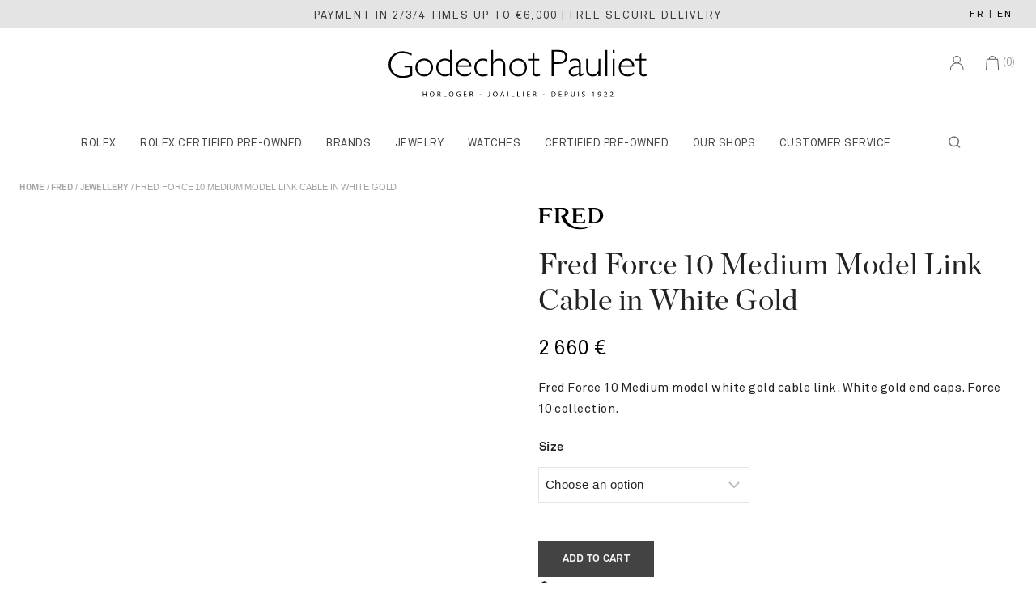

--- FILE ---
content_type: text/html; charset=UTF-8
request_url: https://www.godechot-pauliet.com/en/bijoux/bracelet-maillons-fred-en-or-blanc-moyen-modele/
body_size: 50606
content:
<!doctype html>
<html lang="en" prefix="og: https://ogp.me/ns#" class="no-js" >

<head>
	<meta charset="UTF-8">
	<meta name="viewport" content="width=device-width, initial-scale=1, minimum-scale=1">
	<link rel="profile" href="http://gmpg.org/xfn/11">
	<!-- Preconnect to required origins -->
	<link rel="preconnect" href="https://dicau5l56d297.cloudfront.net">
	<link rel="dns-prefetch" href="https://dicau5l56d297.cloudfront.net">
	<link rel="preconnect" href="https://www.googletagmanager.com">
    <link rel="preconnect" href="https://connect.facebook.net">
	<link rel="preconnect" href="https://retailers.rolex.com">
	<meta property="og:image" content="https://dicau5l56d297.cloudfront.net/1500/jpeg/fred/web/6b1111/6b1111-HzdHr.jpeg"><meta property="og:image:type" content="image/jpeg"><meta property="og:image:width" content="1500"><meta property="og:image:height" content="1500"><meta property="og:image:url" content="https://dicau5l56d297.cloudfront.net/1500/jpeg/fred/web/6b1111/6b1111-HzdHr.jpeg"><meta property="og:image:secure_url" content="https://dicau5l56d297.cloudfront.net/1500/jpeg/fred/web/6b1111/6b1111-HzdHr.jpeg"><meta name="twitter:image" content="https://dicau5l56d297.cloudfront.net/1500/jpeg/fred/web/6b1111/6b1111-HzdHr.jpeg"><link rel="preconnect" href="https://api.getalma.eu"><link rel="preconnect" href="https://cdn.almapay.com"><script>!function(e,c){e[c]=e[c]+(e[c]&&" ")+"quform-js"}(document.documentElement,"className");</script>
<!-- Search Engine Optimization by Rank Math - https://rankmath.com/ -->
<title>Fred Force 10 Medium Link Cable in White Gold - Fred | Godechot Pauliet</title>
<meta name="description" content="Fred Force 10 Medium model white gold cable link. White gold end caps. Force 10 collection."/>
<meta name="robots" content="follow, index, max-snippet:-1, max-video-preview:-1, max-image-preview:large"/>
<link rel="canonical" href="https://www.godechot-pauliet.com/en/bijoux/bracelet-maillons-fred-en-or-blanc-moyen-modele/" />
<meta property="og:locale" content="en_GB" />
<meta property="og:type" content="product" />
<meta property="og:title" content="Fred Force 10 Medium Link Cable in White Gold - Fred | Godechot Pauliet" />
<meta property="og:description" content="Fred Force 10 Medium model white gold cable link. White gold end caps. Force 10 collection." />
<meta property="og:url" content="https://www.godechot-pauliet.com/en/bijoux/bracelet-maillons-fred-en-or-blanc-moyen-modele/" />
<meta property="og:site_name" content="Godechot Pauliet" />
<meta property="og:updated_time" content="2025-11-19T03:36:21+01:00" />
<meta property="product:brand" content="Fred" />
<meta property="product:availability" content="instock" />
<meta name="twitter:card" content="summary_large_image" />
<meta name="twitter:title" content="Fred Force 10 Medium Link Cable in White Gold - Fred | Godechot Pauliet" />
<meta name="twitter:description" content="Fred Force 10 Medium model white gold cable link. White gold end caps. Force 10 collection." />
<meta name="twitter:label1" content="Price" />
<meta name="twitter:data1" content="2 530&nbsp;&euro; - 2 660&nbsp;&euro;" />
<meta name="twitter:label2" content="Availability" />
<meta name="twitter:data2" content="In stock" />
<script type="application/ld+json" class="rank-math-schema">{
    "@context": "https:\/\/schema.org",
    "@graph": [
        {
            "@type": "Place",
            "@id": "https:\/\/www.godechot-pauliet.com\/en\/#place",
            "geo": {
                "@type": "GeoCoordinates",
                "latitude": "2.290134",
                "longitude": "48.871847"
            },
            "hasMap": "https:\/\/www.google.com\/maps\/search\/?api=1&amp;query=2.290134,48.871847",
            "address": {
                "@type": "PostalAddress",
                "streetAddress": "28\/30 Avenue Victor Hugo",
                "addressLocality": "Paris",
                "postalCode": "75116",
                "addressCountry": "France"
            }
        },
        {
            "@type": [
                "JewelryStore",
                "Organization"
            ],
            "@id": "https:\/\/www.godechot-pauliet.com\/en\/#organization",
            "name": "Godechot Pauliet - Luxury Watchmaker and Jeweler in Paris since 1922",
            "url": "https:\/\/www.godechot-pauliet.com\/",
            "sameAs": [
                "https:\/\/www.facebook.com\/GodechotPauliet",
                "https:\/\/www.instagram.com\/godechotpauliet\/"
            ],
            "email": "ventes@godechot-pauliet.com",
            "address": {
                "@type": "PostalAddress",
                "streetAddress": "28\/30 Avenue Victor Hugo",
                "addressLocality": "Paris",
                "postalCode": "75116",
                "addressCountry": "France"
            },
            "logo": {
                "@type": "ImageObject",
                "@id": "https:\/\/www.godechot-pauliet.com\/en\/#logo",
                "url": "https:\/\/www.godechot-pauliet.com\/wp-content\/uploads\/2022\/07\/Godechot-Pauliet-logo-desktop-FR.svg",
                "contentUrl": "https:\/\/www.godechot-pauliet.com\/wp-content\/uploads\/2022\/07\/Godechot-Pauliet-logo-desktop-FR.svg",
                "caption": "Godechot Pauliet",
                "inLanguage": "en-GB",
                "width": "4349",
                "height": "833"
            },
            "openingHours": [
                "Monday,Tuesday,Wednesday,Thursday,Friday,Saturday 10:45-18:30"
            ],
            "description": "Godechot Pauliet, a luxury watchmaker and jeweler located in Paris in the 16th arrondissement. The house is proud to be part of the worldwide network of official Rolex retailers, which allows it to sell and service Rolex watches.",
            "legalName": "Godechot Pauliet",
            "vatID": "FR 95 319773073",
            "foundingDate": "1922",
            "location": {
                "@id": "https:\/\/www.godechot-pauliet.com\/en\/#place"
            },
            "image": {
                "@id": "https:\/\/www.godechot-pauliet.com\/en\/#logo"
            },
            "telephone": "+33145009503"
        },
        {
            "@type": "WebSite",
            "@id": "https:\/\/www.godechot-pauliet.com\/en\/#website",
            "url": "https:\/\/www.godechot-pauliet.com\/en",
            "name": "Godechot Pauliet",
            "publisher": {
                "@id": "https:\/\/www.godechot-pauliet.com\/en\/#organization"
            },
            "inLanguage": "en-GB"
        },
        {
            "@type": "BreadcrumbList",
            "@id": "https:\/\/www.godechot-pauliet.com\/en\/bijoux\/bracelet-maillons-fred-en-or-blanc-moyen-modele\/#breadcrumb",
            "itemListElement": [
                {
                    "@type": "ListItem",
                    "position": "1",
                    "item": {
                        "@id": "\/",
                        "name": "Home"
                    }
                },
                {
                    "@type": "ListItem",
                    "position": "2",
                    "item": {
                        "@id": "https:\/\/www.godechot-pauliet.com\/en\/marques\/fred\/",
                        "name": "Fred"
                    }
                },
                {
                    "@type": "ListItem",
                    "position": "3",
                    "item": {
                        "@id": "https:\/\/www.godechot-pauliet.com\/en\/bijoux\/bracelet-maillons-fred-en-or-blanc-moyen-modele\/",
                        "name": "Fred Force 10 Medium Model Link Cable in White Gold"
                    }
                }
            ]
        },
        {
            "@type": "ItemPage",
            "@id": "https:\/\/www.godechot-pauliet.com\/en\/bijoux\/bracelet-maillons-fred-en-or-blanc-moyen-modele\/#webpage",
            "url": "https:\/\/www.godechot-pauliet.com\/en\/bijoux\/bracelet-maillons-fred-en-or-blanc-moyen-modele\/",
            "name": "Fred Force 10 Medium Link Cable in White Gold - Fred | Godechot Pauliet",
            "datePublished": "2024-04-19T11:38:42+01:00",
            "dateModified": "2025-11-19T03:36:21+01:00",
            "isPartOf": {
                "@id": "https:\/\/www.godechot-pauliet.com\/en\/#website"
            },
            "inLanguage": "en-GB",
            "breadcrumb": {
                "@id": "https:\/\/www.godechot-pauliet.com\/en\/bijoux\/bracelet-maillons-fred-en-or-blanc-moyen-modele\/#breadcrumb"
            }
        },
        {
            "@type": "Product",
            "brand": {
                "@type": "Brand",
                "name": "Fred"
            },
            "name": "Fred Force 10 Medium Link Cable in White Gold - Fred | Godechot Pauliet",
            "description": "Fred Force 10 Medium Model Link Cable in white gold. White gold end caps. Force 10 Collection. - - 6B1111 - Fred.",
            "sku": "6B1111",
            "category": "Bijoux",
            "mainEntityOfPage": {
                "@id": "https:\/\/www.godechot-pauliet.com\/en\/bijoux\/bracelet-maillons-fred-en-or-blanc-moyen-modele\/#webpage"
            },
            "offers": {
                "@type": "AggregateOffer",
                "lowPrice": "2530",
                "highPrice": "2660",
                "offerCount": "7",
                "priceCurrency": "EUR",
                "availability": "http:\/\/schema.org\/InStock",
                "seller": {
                    "@type": "Organization",
                    "@id": "https:\/\/www.godechot-pauliet.com\/en\/",
                    "name": "Godechot Pauliet",
                    "url": "https:\/\/www.godechot-pauliet.com\/en",
                    "logo": "https:\/\/www.godechot-pauliet.com\/wp-content\/uploads\/2022\/07\/Godechot-Pauliet-logo-desktop-FR.svg"
                },
                "url": "https:\/\/www.godechot-pauliet.com\/en\/bijoux\/bracelet-maillons-fred-en-or-blanc-moyen-modele\/",
                "price": "2530",
                "priceValidUntil": "2027-01-17",
                "itemCondition": "https:\/\/schema.org\/NewCondition",
                "priceSpecification": {
                    "valueAddedTaxIncluded": "1"
                },
                "hasMerchantReturnPolicy": {
                    "@type": "MerchantReturnPolicy",
                    "applicableCountry": "FR",
                    "returnPolicyCategory": "https:\/\/schema.org\/MerchantReturnFiniteReturnWindow",
                    "merchantReturnDays": "14",
                    "returnMethod": "https:\/\/schema.org\/ReturnByMail",
                    "returnFees": "https:\/\/schema.org\/FreeReturn"
                },
                "shippingDetails": {
                    "@type": "OfferShippingDetails",
                    "shippingDestination": {
                        "@type": "DefinedRegion",
                        "addressCountry": "FR"
                    },
                    "shippingRate": {
                        "@type": "MonetaryAmount",
                        "value": "0",
                        "currency": "EUR"
                    }
                }
            },
            "additionalProperty": [
                {
                    "@type": "PropertyValue",
                    "name": "pa_collection",
                    "value": "Force 10 &amp; Chance Infinie"
                },
                {
                    "@type": "PropertyValue",
                    "name": "pa_matiere",
                    "value": "Or Blanc"
                },
                {
                    "@type": "PropertyValue",
                    "name": "pa_genre",
                    "value": "Femme, Homme"
                },
                {
                    "@type": "PropertyValue",
                    "name": "pa_product-type",
                    "value": "C\u00e2bles"
                }
            ],
            "image": {
                "@type": "ImageObject",
                "url": "https:\/\/dicau5l56d297.cloudfront.net\/1500\/jpeg\/fred\/web\/6b1111\/6b1111-HzdHr.jpeg",
                "width": "1500",
                "height": "1500"
            },
            "additionalImage": [
                {
                    "@type": "ImageObject",
                    "url": "https:\/\/dicau5l56d297.cloudfront.net\/1500\/jpeg\/fred\/web\/6b1111\/6b1111-e5fXX.jpeg",
                    "width": "1500",
                    "height": "1500"
                },
                {
                    "@type": "ImageObject",
                    "url": "https:\/\/dicau5l56d297.cloudfront.net\/1500\/jpeg\/fred\/web\/6b1111\/6b1111-AGoDP.jpeg",
                    "width": "1500",
                    "height": "1500"
                }
            ],
            "gtin": "6B1111",
            "@id": "https:\/\/www.godechot-pauliet.com\/en\/bijoux\/bracelet-maillons-fred-en-or-blanc-moyen-modele\/#richSnippet"
        }
    ]
}</script>
<!-- /Rank Math WordPress SEO plugin -->

<link rel='dns-prefetch' href='//maxcdn.bootstrapcdn.com' />
<link rel="alternate" type="application/rss+xml" title="Godechot Pauliet &raquo; Feed" href="https://www.godechot-pauliet.com/en/feed/" />
<link rel="alternate" type="application/rss+xml" title="Godechot Pauliet &raquo; Comments Feed" href="https://www.godechot-pauliet.com/en/comments/feed/" />
			<script>document.documentElement.classList.remove( 'no-js' );</script>
			<link rel="alternate" title="oEmbed (JSON)" type="application/json+oembed" href="https://www.godechot-pauliet.com/en/wp-json/oembed/1.0/embed?url=https%3A%2F%2Fwww.godechot-pauliet.com%2Fen%2Fbijoux%2Fbracelet-maillons-fred-en-or-blanc-moyen-modele%2F" />
<link rel="alternate" title="oEmbed (XML)" type="text/xml+oembed" href="https://www.godechot-pauliet.com/en/wp-json/oembed/1.0/embed?url=https%3A%2F%2Fwww.godechot-pauliet.com%2Fen%2Fbijoux%2Fbracelet-maillons-fred-en-or-blanc-moyen-modele%2F&#038;format=xml" />
<style id='wp-img-auto-sizes-contain-inline-css'>
img:is([sizes=auto i],[sizes^="auto," i]){contain-intrinsic-size:3000px 1500px}
/*# sourceURL=wp-img-auto-sizes-contain-inline-css */
</style>
<link rel='stylesheet' id='style-css' href='https://www.godechot-pauliet.com/wp-content/themes/GPchild/style.css?x37577&amp;ver=44' media='all' />
<link rel='stylesheet' id='cookieconsent-style-css' href='https://www.godechot-pauliet.com/wp-content/themes/GPchild/css/cookieconsent.css?x37577&amp;ver=0f100951a8591f3510025a3661622de8' media='all' />
<link rel='stylesheet' id='load-fa-css' href='https://maxcdn.bootstrapcdn.com/font-awesome/4.7.0/css/font-awesome.min.css?ver=0f100951a8591f3510025a3661622de8' media='all' />
<link rel='stylesheet' id='quform-css' href='https://www.godechot-pauliet.com/wp-content/plugins/quform/css/styles.min.css?x37577&amp;ver=2.20.0' media='all' />
<link rel='stylesheet' id='quform-theme-react-css' href='https://www.godechot-pauliet.com/wp-content/plugins/quform/css/theme.react.min.css?x37577&amp;ver=1.0.0' media='all' />
<link rel='stylesheet' id='quform-custom-css' href='https://www.godechot-pauliet.com/wp-content/plugins/quform/cache/custom.css?x37577&amp;ver=1764929028' media='all' />
<link rel='stylesheet' id='custom-styles-css' href='https://www.godechot-pauliet.com/wp-content/themes/pearlsell/assets/custom.css?x37577&amp;ver=0f100951a8591f3510025a3661622de8' media='all' />
<link rel='stylesheet' id='thebase-global-css' href='https://www.godechot-pauliet.com/wp-content/themes/pearlsell/assets/css/global.min.css?x37577&amp;ver=1.0.0' media='all' />
<style id='thebase-global-inline-css'>
/* TheBase Base CSS */
:root{--global-palette1:#000000;--global-palette2:#434343;--global-palette3:#000000;--global-palette4:#666666;--global-palette5:#222222;--global-palette6:#e4e4e4;--global-palette7:#F5F5F5;--global-palette8:#FFFFFF;--global-palette9:#FFFFFF;--global-palette9rgb:255, 255, 255;--global-palette-highlight:var(--global-palette5);--global-palette-highlight-alt:var(--global-palette2);--global-palette-highlight-alt2:var(--global-palette2);--global-palette-btn-bg:var(--global-palette2);--global-palette-btn-bg-hover:var(--global-palette2);--global-palette-btn:var(--global-palette7);--global-palette-btn-hover:var(--global-palette7);--global-body-font-family:Arial, Helvetica, sans-serif;--global-heading-font-family:inherit;--global-primary-nav-font-family:inherit;--global-fallback-font:sans-serif;--global-display-fallback-font:sans-serif;--global-content-width:1740px;--global-content-edge-padding:1.5rem;}:root .has-thebase-palette-1-background-color{background-color:var(--global-palette1);}:root .has-thebase-palette-1-color{color:var(--global-palette1);}:root .has-thebase-palette-2-background-color{background-color:var(--global-palette2);}:root .has-thebase-palette-2-color{color:var(--global-palette2);}:root .has-thebase-palette-3-background-color{background-color:var(--global-palette3);}:root .has-thebase-palette-3-color{color:var(--global-palette3);}:root .has-thebase-palette-4-background-color{background-color:var(--global-palette4);}:root .has-thebase-palette-4-color{color:var(--global-palette4);}:root .has-thebase-palette-5-background-color{background-color:var(--global-palette5);}:root .has-thebase-palette-5-color{color:var(--global-palette5);}:root .has-thebase-palette-6-background-color{background-color:var(--global-palette6);}:root .has-thebase-palette-6-color{color:var(--global-palette6);}:root .has-thebase-palette-7-background-color{background-color:var(--global-palette7);}:root .has-thebase-palette-7-color{color:var(--global-palette7);}:root .has-thebase-palette-8-background-color{background-color:var(--global-palette8);}:root .has-thebase-palette-8-color{color:var(--global-palette8);}:root .has-thebase-palette-9-background-color{background-color:var(--global-palette9);}:root .has-thebase-palette-9-color{color:var(--global-palette9);}:root .has-thebase-palette1-background-color{background-color:var(--global-palette1);}:root .has-thebase-palette1-color{color:var(--global-palette1);}:root .has-thebase-palette2-background-color{background-color:var(--global-palette2);}:root .has-thebase-palette2-color{color:var(--global-palette2);}:root .has-thebase-palette3-background-color{background-color:var(--global-palette3);}:root .has-thebase-palette3-color{color:var(--global-palette3);}:root .has-thebase-palette4-background-color{background-color:var(--global-palette4);}:root .has-thebase-palette4-color{color:var(--global-palette4);}:root .has-thebase-palette5-background-color{background-color:var(--global-palette5);}:root .has-thebase-palette5-color{color:var(--global-palette5);}:root .has-thebase-palette6-background-color{background-color:var(--global-palette6);}:root .has-thebase-palette6-color{color:var(--global-palette6);}:root .has-thebase-palette7-background-color{background-color:var(--global-palette7);}:root .has-thebase-palette7-color{color:var(--global-palette7);}:root .has-thebase-palette8-background-color{background-color:var(--global-palette8);}:root .has-thebase-palette8-color{color:var(--global-palette8);}:root .has-thebase-palette9-background-color{background-color:var(--global-palette9);}:root .has-thebase-palette9-color{color:var(--global-palette9);}body{background:var(--global-palette8);}body, input, select, optgroup, textarea{font-style:normal;font-weight:400;font-size:15px;line-height:26px;letter-spacing:0.5px;font-family:var(--global-body-font-family);color:var(--global-palette5);}.content-bg, body.content-style-unboxed .site{background:var(--global-palette9);}h1,h2,h3,h4,h5,h6,.elementor-heading-title{font-family:var(--global-heading-font-family);}h1 , h1.elementor-heading-title{font-style:normal;font-weight:400;font-size:48px;line-height:54px;text-transform:none;color:var(--global-palette5);}h2 ,h2.elementor-heading-title{font-style:normal;font-weight:400;font-size:37px;line-height:42px;letter-spacing:0.3px;text-transform:none;color:var(--global-palette3);}h3 ,h3.elementor-heading-title{font-style:normal;font-weight:400;font-size:20px;line-height:32px;text-transform:none;color:var(--global-palette3);}h4 ,h4.elementor-heading-title{font-style:normal;font-weight:500;font-size:20px;line-height:30px;text-transform:none;color:var(--global-palette3);}h5,h5.elementor-heading-title{font-style:normal;font-weight:500;font-size:18px;line-height:24px;text-transform:none;color:var(--global-palette3);}h6 ,h6.elementor-heading-title{font-style:normal;font-weight:500;font-size:16px;line-height:22px;text-transform:none;color:var(--global-palette3);}.entry-hero .thebase-breadcrumbs, .entry-hero .search-form{font-style:normal;font-weight:300;font-size:15px;font-family:-apple-system,BlinkMacSystemFont,"Segoe UI",Roboto,Oxygen-Sans,Ubuntu,Cantarell,"Helvetica Neue",sans-serif, "Apple Color Emoji", "Segoe UI Emoji", "Segoe UI Symbol";text-transform:none;color:var(--global-palette3);}@media all and (max-width: 1024px){h1, h1.elementor-heading-title{font-size:40px;line-height:45px;letter-spacing:-1px;}h2, h2.elementor-heading-title{font-size:30px;line-height:34px;letter-spacing:-0.5px;}h3, h3.elementor-heading-title{font-size:16px;line-height:30px;}h4, h4.elementor-heading-title{font-size:20px;line-height:24px;}h5 , h5.elementor-heading-title{font-size:18px;line-height:24px;}h6 , h6.elementor-heading-title{font-size:16px;line-height:20px;}}@media all and (max-width: 767px){h1{font-size:32px;line-height:40px;letter-spacing:-1px;}h2{font-size:26px;line-height:30px;}h3{font-size:15px;line-height:28px;}h4{font-size:18px;line-height:20px;}h5{font-size:16px;line-height:20px;}h6{font-size:14px;line-height:20px;}}.site-container, .site-header-row-layout-contained, .site-footer-row-layout-contained, .entry-hero-layout-contained, .comments-area, .alignfull > .wp-block-cover__inner-container, .alignwide > .wp-block-cover__inner-container{max-width:1740px;}.content-width-narrow .content-container.site-container, .content-width-narrow .hero-container.site-container{max-width:1105px;}@media all and (min-width: 1970px){.site .content-container  .alignwide{margin-inline-start:-115px;margin-inline-end:-115px;width:unset;max-width:unset;}}@media all and (min-width: 1365px){.content-width-narrow .site .content-container .alignwide{margin-inline-start:-130px;margin-inline-end:-130px;width:unset;max-width:unset;}}.content-style-boxed .site .entry-content .alignwide{margin-inline-start:-4rem;margin-inline-end:-4rem;}@media all and (max-width: 1024px){.content-style-boxed .site .entry-content .alignwide{margin-inline-start:-2.5rem;margin-inline-end:-2.5rem;}}@media all and (max-width: 767px){.content-style-boxed .site .entry-content .alignwide{margin-inline-start:-1.5rem;margin-inline-end:-1.5rem;}}.content-area{margin-block-start:3rem;margin-block-end:3rem;}@media all and (max-width: 1024px){.content-area{margin-block-start:2.5rem;margin-block-end:2.5rem;}}@media all and (max-width: 767px){.content-area{margin-block-start:2rem;margin-block-end:2rem;}}@media all and (max-width: 1024px){:root{--global-content-edge-padding:1rem;}}.single .entry-content-wrap{padding:4rem;}@media all and (max-width: 1024px){.single .entry-content-wrap{padding:2.5rem;}}@media all and (max-width: 767px){.single .entry-content-wrap{padding:1.5rem;}}.entry.single-entry{box-shadow:0px 0px 0px 0px rgba(0,0,0,.05);}.entry.loop-entry{box-shadow:0px 0px 1px 1px rgba(229,229,229,1);}.loop-entry .entry-content-wrap{padding:0rem;}.has-sidebar:not(.has-left-sidebar) .content-container{grid-template-columns:1fr 24%;}.has-sidebar.has-left-sidebar .content-container{grid-template-columns:24% 1fr;}.primary-sidebar.widget-area .widget, .primary-sidebar.widget_block h2{margin-block-end:1.875em;padding-block-end:1.875em;line-height:1.5;color:var(--global-palette5);}.primary-sidebar.widget-area .widget-title, .widget_block h2,.widget_block .widgettitle,.widget_block .widgettitle{font-weight:400;font-size:20px;line-height:1.5;color:var(--global-palette3);}.primary-sidebar.widget-area .sidebar-inner-wrap a:not(.button){color:var(--global-palette5);}.primary-sidebar.widget-area .sidebar-inner-wrap a:not(.button):hover,.primary-sidebar.widget-area .sidebar-inner-wrap .current-cat > a{color:var(--global-palette3);}@media all and (max-width: 1024px){.primary-sidebar.widget-area .widget, .primary-sidebar.widget_block h2{margin-block-end:1.5em;padding-block-end:1.5em;}}button, .button, .wp-block-button__link, input[type="button"], input[type="reset"], input[type="submit"], .fl-button, .elementor-button-wrapper .elementor-button,.wc-forward, body .tnp-widget input[type="text"],body .tnp-widget input[type="email"], body .tnp-widget input[type="submit"], .tnp-widget select ,body .tnp-widget-minimal input.tnp-submit{font-weight:500;font-size:13px;line-height:18px;letter-spacing:0.3px;text-transform:uppercase;border-radius:0px;padding:13px 30px 13px 30px;border:1px solid var(--global-palette7);border-color:var(--global-palette2);box-shadow:0px 0px 0px 0px rgba(0,0,0,0);}.wp-block-button.is-style-outline .wp-block-button__link{padding:13px 30px 13px 30px;}button:hover, button:focus, button:active, .button:hover, .button:focus, .button:active, .wp-block-button__link:hover, .wp-block-button__link:focus, .wp-block-button__link:active, input[type="button"]:hover, input[type="button"]:focus, input[type="button"]:active, input[type="reset"]:hover, input[type="reset"]:focus, input[type="reset"]:active, input[type="submit"]:hover, input[type="submit"]:focus, input[type="submit"]:active, .elementor-button-wrapper .elementor-button:hover, .elementor-button-wrapper .elementor-button:focus, .elementor-button-wrapper .elementor-button:active,.wc-forward:hover{border-color:var(--global-palette2);box-shadow:0px 0px 0px 0px rgba(0,0,0,0);}@media all and (max-width: 1024px){button, .button, .wp-block-button__link, input[type="button"], input[type="reset"], input[type="submit"], .fl-button, .elementor-button-wrapper .elementor-button,.wc-forward{border-color:var(--global-palette2);padding:10px 16px 10px 16px;}.wp-block-button.is-style-outline .wp-block-button__link{padding:10px 16px 10px 16px;}}@media all and (max-width: 767px){button, .button, .wp-block-button__link, input[type="button"], input[type="reset"], input[type="submit"], .fl-button, .elementor-button-wrapper .elementor-button,.wc-forward{padding:10px 10px 10px 10px;border-color:var(--global-palette2);}.wp-block-button.is-style-outline .wp-block-button__link{padding:10px 10px 10px 10px;}}@media all and (min-width: 1025px){.transparent-header .entry-hero .entry-hero-container-inner{padding-block-start:calc(35px + 10px + 10px);}}@media all and (max-width: 1024px){.mobile-transparent-header .entry-hero .entry-hero-container-inner{padding-block-start:calc(35px + 10px);}}@media all and (max-width: 767px){.mobile-transparent-header .entry-hero .entry-hero-container-inner{padding-block-start:calc(25px + 10px);}}.site-middle-footer-wrap .site-footer-row-container-inner{color:var(--global-palette5);border-top:1px solid #e5e5e5;}.site-footer .site-middle-footer-wrap .site-footer-row-container-inner a:not(.button){color:var(--global-palette5);}.site-footer .site-middle-footer-wrap .site-footer-row-container-inner a:not(.button):hover{color:var(--global-palette-highlight-alt);}.site-middle-footer-inner-wrap{min-height:10px;padding-block-start:10px;padding-block-end:10px;grid-column-gap:10px;grid-row-gap:10px;}.site-middle-footer-inner-wrap .widget{margin-block-end:5px;}.site-middle-footer-inner-wrap .widget-area .widget-title{color:var(--global-palette1);}.site-middle-footer-inner-wrap .site-footer-section:not(:last-child):after{right:calc(-10px / 2);}@media all and (max-width: 1024px){.site-middle-footer-inner-wrap{padding-block-start:10px;padding-block-end:10px;grid-column-gap:30px;grid-row-gap:30px;}.site-middle-footer-inner-wrap .site-footer-section:not(:last-child):after{right:calc(-30px / 2);}}@media all and (max-width: 767px){.site-middle-footer-inner-wrap{min-height:10px;padding-block-start:5px;padding-block-end:5px;grid-column-gap:0px;grid-row-gap:0px;}.site-middle-footer-inner-wrap .widget,.site-middle-footer-inner-wrap .site-footer-section{margin-block-end:5px;}.site-middle-footer-inner-wrap .site-footer-section:not(:last-child):after{right:calc(-0px / 2);}}.site-top-footer-wrap .site-footer-row-container-inner{background:var(--global-palette7);}.site-footer .site-top-footer-wrap .site-footer-row-container-inner a:not(.button){color:var(--global-palette5);}.site-footer .site-top-footer-wrap .site-footer-row-container-inner a:not(.button):hover{color:var(--global-palette-highlight-alt);}.site-top-footer-inner-wrap{min-height:10px;padding-block-start:40px;padding-block-end:30px;grid-column-gap:10px;grid-row-gap:10px;}.site-top-footer-inner-wrap .widget{margin-block-end:30px;}.site-top-footer-inner-wrap .site-footer-section:not(:last-child):after{right:calc(-10px / 2);}@media all and (max-width: 1024px){.site-top-footer-inner-wrap{min-height:10px;padding-block-start:40px;padding-block-end:20px;grid-column-gap:15px;grid-row-gap:15px;}.site-top-footer-inner-wrap .widget{margin-block-end:20px;}.site-top-footer-inner-wrap .site-footer-section:not(:last-child):after{right:calc(-15px / 2);}}@media all and (max-width: 767px){.site-top-footer-inner-wrap{min-height:10px;padding-block-start:25px;padding-block-end:15px;grid-column-gap:10px;grid-row-gap:10px;}.site-top-footer-inner-wrap .widget,.site-top-footer-inner-wrap .site-footer-section{margin-block-end:10px;}.site-top-footer-inner-wrap .site-footer-section:not(:last-child):after{right:calc(-10px / 2);}}.site-bottom-footer-wrap .site-footer-row-container-inner{background:#f5f5f5;font-style:normal;border-top:1px solid #e5e5e5;}.site-footer .site-bottom-footer-wrap .site-footer-row-container-inner a:not(.button){color:var(--global-palette5);}.site-footer .site-bottom-footer-wrap .site-footer-row-container-inner a:not(.button):hover{color:var(--global-palette-highlight-alt);}.site-bottom-footer-inner-wrap{min-height:10px;padding-block-start:10px;padding-block-end:10px;grid-column-gap:10px;}.site-bottom-footer-inner-wrap .widget{margin-block-end:0px;}.site-bottom-footer-inner-wrap .widget-area .widget-title{font-style:normal;}.site-bottom-footer-inner-wrap .site-footer-section:not(:last-child):after{right:calc(-10px / 2);}@media all and (max-width: 1024px){.site-bottom-footer-inner-wrap{padding-block-start:20px;padding-block-end:20px;}.site-bottom-footer-inner-wrap .widget,.site-bottom-footer-inner-wrap .site-footer-section{margin-block-end:20px;}}@media all and (max-width: 767px){.site-bottom-footer-inner-wrap{min-height:0px;padding-block-start:15px;padding-block-end:0px;}}.footer-social-inner-wrap{font-size:1.5em;margin-block-start:-0em;margin-inline-start:calc(-0em / 2);margin-inline-end:calc(-0em / 2);}.site-footer .site-footer-wrap .site-footer-section .footer-social-wrap .social-button{margin-block-start:0em;margin-inline-start:calc(0em / 2);margin-inline-end:calc(0em / 2);color:#000000;border:2px none transparent;border-radius:0px;}#colophon .footer-html{font-style:normal;color:#000000;}#colophon .site-footer-row-container .site-footer-row .footer-html a{color:#000000;}#colophon .site-footer-row-container .site-footer-row .footer-html a:hover{color:var(--global-palette1);}#colophon .footer-navigation .footer-menu-container > ul > li > a{padding-inline-start:calc(2em / 2);padding-inline-end:calc(2em / 2);color:var(--global-palette5);}#colophon .footer-navigation .footer-menu-container > ul li a:hover{color:var(--global-palette-highlight-alt);}#colophon .footer-navigation .footer-menu-container > ul li.current-menu-item > a{color:var(--global-palette-highlight-alt);}.site .page-title h1{font-style:normal;font-size:2.3rem;}@media all and (max-width: 1024px){.site .page-title h1{font-size:1.75rem;}}@media all and (max-width: 767px){.site .page-title h1{font-size:1.2rem;line-height:1.35;}}.entry-hero.page-hero-section .entry-header{min-height:125px;}@media all and (max-width: 1024px){.entry-hero.page-hero-section .entry-header{min-height:75px;}}@media all and (max-width: 767px){.entry-hero.page-hero-section .entry-header{min-height:50px;}}.entry-author-style-center{padding-block-start:var(--global-md-spacing);border-top:1px solid var(--global-gray-400);}.entry-author-style-center .entry-author-avatar, .entry-meta .author-avatar{display:none;}.loop-entry.type-post .entry-title{font-weight:400;font-size:26px;line-height:34px;}.search-results .loop-entry .entry-title{font-weight:400;font-size:20px;line-height:1.5;}.search-results .loop-entry .entry-meta{text-transform:inherit;}.product-title .thebase-breadcrumbs{text-transform:inherit;}.product-title .single-category{font-weight:500;font-size:32px;line-height:1.5;color:var(--global-palette3);}.site .product-hero-section .extra-title{font-weight:500;font-size:32px;line-height:1.5;}.woocommerce div.product .product_title{font-size:37px;line-height:1.2;}@media all and (max-width: 1024px){.woocommerce div.product .product_title{font-size:30px;}}@media all and (max-width: 767px){.woocommerce div.product .product_title{font-size:24px;}}@media all and (max-width: 767px){.woocommerce ul.products:not(.products-list-view){grid-template-columns:repeat(2, minmax(0, 1fr));column-gap:0.5rem;grid-row-gap:0.5rem;}}.entry-hero.product-archive-hero-section .entry-header{min-height:70px;}.woocommerce ul.products li.product h3, .woocommerce ul.products li.product .product-details .woocommerce-loop-product__title, .woocommerce ul.products li.product .product-details .woocommerce-loop-category__title, .wc-block-grid__products .wc-block-grid__product .wc-block-grid__product-title{font-weight:400;font-size:16px;line-height:1.5em;letter-spacing:0.3px;text-transform:inherit;color:var(--global-palette3);}.price,.woocommerce ul.products li.product .product-details .price, .wc-block-grid__products .wc-block-grid__product .wc-block-grid__product-price,.widget_price_filter .price_slider_amount{font-weight:500;font-size:16px;line-height:24px;letter-spacing:0.3px;text-transform:inherit;color:var(--global-palette3);}.woocommerce ul.products li.product a img{border:0px solid #e5e5e5;}.woocommerce button,.woocommerce ul.products.woo-archive-btn-button .product-action-wrap .button, .wc-block-grid__product.woo-archive-btn-button .product-details .wc-block-grid__product-add-to-cart .wp-block-button__link{border:2px none transparent;box-shadow:0px 0px 0px 0px rgba(0,0,0,0.0);}.woocommerce button:hover,.woocommerce ul.products.woo-archive-btn-button .product-action-wrap .button:hover, .wc-block-grid__product.woo-archive-btn-button .product-details .wc-block-grid__product-add-to-cart .wp-block-button__link:hover{box-shadow:0px 0px 0px 0px rgba(0,0,0,0);}
/* TheBase Header CSS */
.site-branding a.brand img{max-width:320px;}.site-branding a.brand img.svg-logo-image{width:320px;}@media all and (max-width: 1024px){.site-branding a.brand img{max-width:250px;}.site-branding a.brand img.svg-logo-image{width:250px;}}@media all and (max-width: 767px){.site-branding a.brand img{max-width:150px;}.site-branding a.brand img.svg-logo-image{width:150px;}}.site-branding{padding:0px 0px 0px 0px;}@media all and (max-width: 767px){.site-branding{padding:0px 0px 0px 0px;}}#masthead, #masthead .thebase-sticky-header.item-is-fixed:not(.item-at-start):not(.site-header-row-container), #masthead .thebase-sticky-header.item-is-fixed:not(.item-at-start) > .site-header-row-container-inner{background:#ededed;}.site-main-header-wrap .site-header-row-container-inner{background:#ffffff;border-bottom:1px none #e5e5e5;}.site-main-header-inner-wrap{min-height:10px;}@media all and (max-width: 1024px){.site-main-header-inner-wrap{min-height:10px;}}@media all and (max-width: 767px){.site-main-header-inner-wrap{min-height:10px;}}.site-main-header-wrap .site-header-row-container-inner>.site-container{padding:24px 24px 14px 24px;}@media all and (max-width: 1024px){.site-main-header-wrap .site-header-row-container-inner>.site-container{padding:16px 16px 16px 16px;}}@media all and (max-width: 767px){.site-main-header-wrap .site-header-row-container-inner>.site-container{padding:10px 10px 10px 10px;}}.site-top-header-wrap .site-header-row-container-inner{background:var(--global-palette6);}.site-top-header-inner-wrap{min-height:35px;}@media all and (max-width: 1024px){.site-top-header-inner-wrap{min-height:35px;}}@media all and (max-width: 767px){.site-top-header-inner-wrap{min-height:25px;}}@media all and (max-width: 767px){.site-top-header-wrap .site-header-row-container-inner>.site-container{padding:0px 0px 0px 0px;}}.site-bottom-header-wrap .site-header-row-container-inner{background:#ffffff;border-bottom:0px none transparent;}.site-bottom-header-inner-wrap{min-height:10px;}#masthead .thebase-sticky-header.item-is-fixed:not(.item-at-start):not(.site-header-row-container):not(.item-hidden-above), #masthead .thebase-sticky-header.item-is-fixed:not(.item-at-start):not(.item-hidden-above) > .site-header-row-container-inner{background:#ffffff;}.header-navigation[class*="header-navigation-style-underline"] .header-menu-container.primary-menu-container>ul>li>a:after{width:calc( 100% - 3.5em);}.main-navigation .primary-menu-container > ul > li.menu-item > a{padding-inline-start:calc(3.5em / 2);padding-inline-end:calc(3.5em / 2);padding-block-start:1.2em;padding-block-end:1.2em;color:#585858;}.main-navigation .primary-menu-container > ul > li.menu-item > .dropdown-nav-special-toggle{right:calc(3.5em / 2);}.main-navigation .primary-menu-container > ul li.menu-item > a{font-style:normal;font-weight:normal;font-size:13px;line-height:1.8;letter-spacing:0.1em;text-transform:uppercase;}.main-navigation .primary-menu-container > ul > li.menu-item > a:hover{color:var(--global-palette-highlight-alt);}.main-navigation .primary-menu-container > ul > li.menu-item.current-menu-item > a{color:var(--global-palette-highlight-alt);}.header-navigation[class*="header-navigation-style-underline"] .header-menu-container.secondary-menu-container>ul>li>a:after{width:calc( 100% - 1.6em);}.secondary-navigation .secondary-menu-container > ul > li.menu-item > a{padding-inline-start:calc(1.6em / 2);padding-inline-end:calc(1.6em / 2);color:var(--global-palette3);}.secondary-navigation .primary-menu-container > ul > li.menu-item > .dropdown-nav-special-toggle{right:calc(1.6em / 2);}.secondary-navigation .secondary-menu-container > ul li.menu-item > a{font-size:15px;line-height:1.2;}.secondary-navigation .secondary-menu-container > ul > li.menu-item > a:hover{color:var(--global-palette-highlight-alt);}.secondary-navigation .secondary-menu-container > ul > li.menu-item.current-menu-item > a{color:var(--global-palette-highlight-alt);}.header-navigation .header-menu-container ul ul.sub-menu, .header-navigation .header-menu-container ul ul.submenu{background:var(--global-palette9);box-shadow:0px 2px 13px 0px rgba(0,0,0,0.1);}.header-navigation .header-menu-container ul ul li.menu-item, .header-menu-container ul.menu > li.thebase-menu-mega-enabled > ul > li.menu-item > a{border-bottom:1px solid rgba(0,0,0,0.1);}.header-navigation .header-menu-container ul ul li.menu-item > a{width:250px;padding-block-start:1em;padding-block-end:1em;color:var(--global-palette3);}.header-navigation .header-menu-container ul ul li.menu-item > a:hover{color:var(--global-palette-highlight-alt);background:var(--global-palette9);}.header-navigation .header-menu-container ul ul li.menu-item.current-menu-item > a{color:var(--global-palette-highlight-alt);background:var(--global-palette9);}.mobile-toggle-open-container .menu-toggle-open{color:#707070;padding:0.2em 0.2em 0.2em 0.2em;font-size:14px;}.mobile-toggle-open-container .menu-toggle-open.menu-toggle-style-bordered{border:1px solid currentColor;}.mobile-toggle-open-container .menu-toggle-open .menu-toggle-icon{font-size:1.6em;}.mobile-toggle-open-container .menu-toggle-open:hover, .mobile-toggle-open-container .menu-toggle-open:focus{color:var(--global-palette-highlight-alt);}.mobile-navigation ul li{font-style:normal;font-size:15px;line-height:0.99;letter-spacing:0.1em;text-transform:uppercase;}@media all and (max-width: 767px){.mobile-navigation ul li{line-height:1;}}.mobile-navigation ul li a{padding-block-start:0.8em;padding-block-end:0.8em;}.mobile-navigation ul li > a, .mobile-navigation ul li.menu-item-has-children > .drawer-nav-drop-wrap{color:#2e2e2e;}.mobile-navigation ul li > a:hover, .mobile-navigation ul li.menu-item-has-children > .drawer-nav-drop-wrap:hover{color:#505050;}.mobile-navigation ul li.current-menu-item > a, .mobile-navigation ul li.current-menu-item.menu-item-has-children > .drawer-nav-drop-wrap{color:#505050;}.mobile-navigation ul li.menu-item-has-children .drawer-nav-drop-wrap, .mobile-navigation ul li:not(.menu-item-has-children) a{border-bottom:0px none rgba(255,255,255,0.1);}.mobile-navigation:not(.drawer-navigation-parent-toggle-true) ul li.menu-item-has-children .drawer-nav-drop-wrap button{border-left:0px none rgba(255,255,255,0.1);}#mobile-drawer .drawer-inner, #mobile-drawer.popup-drawer-layout-fullwidth.popup-drawer-animation-slice .pop-portion-bg, #mobile-drawer.popup-drawer-layout-fullwidth.popup-drawer-animation-slice.pop-animated.show-drawer .drawer-inner{background:#f5f5f5;}#mobile-drawer .drawer-header .drawer-toggle{padding:0em 0.6em 0.6em 0.6em;font-size:24px;}#mobile-drawer .drawer-header .drawer-toggle, #mobile-drawer .drawer-header .drawer-toggle:focus{color:var(--global-palette1);}#mobile-drawer .drawer-header .drawer-toggle:hover, #mobile-drawer .drawer-header .drawer-toggle:focus:hover{color:#666666;}#main-header .header-button{font-style:normal;font-size:13px;letter-spacing:0.15em;margin:0px 0px 0px 0px;color:#373737;border:2px none transparent;box-shadow:0px 0px 0px 0px rgba(0,0,0,0);}#main-header .header-button.button-size-custom{padding:0px 0px 0px 0px;}#main-header .header-button:hover{color:var(--global-palette4);box-shadow:0px 0px 0px 0px rgba(0,0,0,0.1);}.header-html{font-style:normal;font-size:14px;line-height:1.2;text-transform:none;color:var(--global-palette5);}.header-html a{color:var(--global-palette3);}.header-html a:hover{color:var(--global-palette-highlight-alt);}.site-header-item .header-cart-wrap .header-cart-inner-wrap .header-cart-button{color:var(--global-palette4);padding:0em 0em 0em 0em;}.site-header-item .header-cart-wrap .header-cart-inner-wrap .header-cart-button:hover{color:var(--global-palette-highlight-alt);}.header-cart-wrap .header-cart-button .header-cart-label{font-style:normal;font-weight:400;font-size:13px;line-height:22px;text-transform:uppercase;}.header-cart-wrap .header-cart-button .thebase-svg-iconset{font-size:1em;}.header-mobile-cart-wrap .header-cart-inner-wrap .header-cart-button{color:var(--global-palette4);padding:0em 0em 0em 0em;}.header-mobile-cart-wrap .header-cart-inner-wrap .header-cart-button:hover{color:var(--global-palette-highlight-alt);}.header-mobile-cart-wrap .header-cart-button .thebase-svg-iconset{font-size:1.4em;}.header-social-inner-wrap{font-size:1em;margin-block-start:-0.3em;margin-inline-start:calc(-0.3em / 2);margin-inline-end:calc(-0.3em / 2);}.header-social-wrap .header-social-inner-wrap .social-button{margin-block-start:0.3em;margin-inline-start:calc(0.3em / 2);margin-inline-end:calc(0.3em / 2);background:rgba(0,0,0,0);border:2px none transparent;border-radius:0px;}.header-social-wrap .header-social-inner-wrap .social-button:hover{color:#1f1f1f;}.header-mobile-social-inner-wrap{font-size:1em;margin-block-start:-0.3em;margin-inline-start:calc(-0.3em / 2);margin-inline-end:calc(-0.3em / 2);}.header-mobile-social-wrap .header-mobile-social-inner-wrap .social-button{margin-block-start:0.3em;margin-inline-start:calc(0.3em / 2);margin-inline-end:calc(0.3em / 2);border:2px none transparent;border-radius:3px;}#search-drawer .drawer-inner .search-submit[type="submit"]{background:rgba(60,60,60,0);}.search-toggle-open-container .search-toggle-open{background:rgba(60,60,60,0);color:#6b6b6b;padding:0px 0px 0px 0px;margin:0px 0px 0px 0px;font-style:normal;font-weight:400;font-size:13px;letter-spacing:-4em;text-transform:uppercase;}@media all and (max-width: 1024px){.search-toggle-open-container .search-toggle-open{line-height:2.89;}}@media all and (max-width: 767px){.search-toggle-open-container .search-toggle-open{line-height:3.47;}}.search-toggle-open-container .search-toggle-open.search-toggle-style-bordered{border:1px solid currentColor;}.search-toggle-open-container .search-toggle-open .search-toggle-icon{font-size:1.5em;}@media all and (max-width: 1024px){.search-toggle-open-container .search-toggle-open .search-toggle-icon{font-size:1.8em;}}@media all and (max-width: 767px){.search-toggle-open-container .search-toggle-open .search-toggle-icon{font-size:1.6em;}}.search-toggle-open-container .search-toggle-open:hover, .search-toggle-open-container .search-toggle-open:focus{color:var(--global-palette-highlight-alt);background:rgba(70,16,16,0);}#search-drawer .drawer-inner{background:rgba(0,0,0,0.7);}@media all and (max-width: 767px){#search-drawer .drawer-inner{background:rgba(0,0,0,0.7);}}.mobile-header-button-wrap .mobile-header-button-inner-wrap .mobile-header-button{font-style:normal;font-size:11px;letter-spacing:0.05em;text-transform:uppercase;margin:0px 0px 0px 0px;color:#2a2a2a;border:2px none transparent;box-shadow:0px 0px 0px 0px rgba(0,0,0,0);}.mobile-header-button-wrap .mobile-header-button:hover{color:var(--global-palette4);box-shadow:0px 0px 0px 0px rgba(0,0,0,0.1);}.mobile-html{font-style:normal;}
/* Base Pro Header CSS */
.header-navigation-dropdown-direction-left ul ul.submenu, .header-navigation-dropdown-direction-left ul ul.sub-menu{right:0px;left:auto;}.rtl .header-navigation-dropdown-direction-right ul ul.submenu, .rtl .header-navigation-dropdown-direction-right ul ul.sub-menu{left:0px;right:auto;}.header-account-button .nav-drop-title-wrap > .thebase-svg-iconset, .header-account-button > .thebase-svg-iconset{font-size:1.4em;}.site-header-item .header-account-button .nav-drop-title-wrap, .site-header-item .header-account-wrap > .header-account-button{display:inline-block;align-items:center;}.site-header-item .header-account-wrap .header-account-button{text-decoration:none;box-shadow:none;color:var(--global-palette4);background:transparent;padding:0em 0em 0em 0em;}.site-header-item .header-account-wrap .header-account-button:hover{color:var(--global-palette2);}.header-account-wrap .header-account-button .header-account-label{font-weight:400;font-size:14px;line-height:18px;text-transform:uppercase;}.header-account-wrap{margin:1px 0px 0px 0px;}.header-mobile-account-wrap .header-account-button .nav-drop-title-wrap > .thebase-svg-iconset, .header-mobile-account-wrap .header-account-button > .thebase-svg-iconset{font-size:1.2em;}.header-mobile-account-wrap .header-account-button .nav-drop-title-wrap, .header-mobile-account-wrap > .header-account-button{display:flex;align-items:center;}.header-mobile-account-wrap.header-account-style-icon_label .header-account-label{padding-inline-start:5px;}.header-mobile-account-wrap.header-account-style-label_icon .header-account-label{padding-inline-end:5px;}.header-mobile-account-wrap .header-account-button{text-decoration:none;box-shadow:none;color:#2e2e2e;background:rgba(0,0,0,0);padding:0em 0em 0em 0em;}.header-mobile-account-wrap .header-account-button:hover{color:#000000;}.header-mobile-account-wrap .header-account-button .header-account-label{font-style:normal;font-size:14px;letter-spacing:0.05em;text-transform:uppercase;}.header-mobile-account-wrap{margin:0px 0px 0px 12px;}#login-drawer .drawer-inner .drawer-content{display:flex;justify-content:center;align-items:center;position:absolute;top:0px;bottom:0px;left:0px;right:0px;padding:0px;}#loginform p label{display:block;}#login-drawer #loginform{width:100%;}#login-drawer #loginform input{width:100%;}#login-drawer #loginform input[type="checkbox"]{width:auto;}#login-drawer .drawer-inner .drawer-header{position:relative;z-index:100;}#login-drawer .drawer-content_inner.widget_login_form_inner{padding:2em;width:100%;max-width:350px;border-radius:.25rem;background:var(--global-palette9);color:var(--global-palette4);}#login-drawer .lost_password a{color:var(--global-palette6);}#login-drawer .lost_password, #login-drawer .register-field{text-align:center;}#login-drawer .widget_login_form_inner p{margin-block-start:1.2em;margin-block-end:0em;}#login-drawer .widget_login_form_inner p:first-child{margin-block-start:0em;}#login-drawer .widget_login_form_inner label{margin-block-end:0.5em;}#login-drawer hr.register-divider{margin:1.2em 0;border-width:1px;}#login-drawer .register-field{font-size:90%;}.header-html2{font-size:14px;text-transform:uppercase;}.header-html2 a{color:var(--global-palette4);}.header-html2 a:hover{color:var(--global-palette2);}.tertiary-navigation .tertiary-menu-container > ul > li > a{padding-inline-start:calc(1.2em / 2);padding-inline-end:calc(1.2em / 2);padding-block-start:em;padding-block-end:em;color:var(--global-palette5);}.tertiary-navigation .tertiary-menu-container > ul > li > a:hover{color:var(--global-palette-highlight);}.tertiary-navigation .tertiary-menu-container > ul > li.current-menu-item > a{color:var(--global-palette3);}.quaternary-navigation .quaternary-menu-container > ul > li > a{padding-inline-start:calc(1.2em / 2);padding-inline-end:calc(1.2em / 2);padding-block-start:0.6em;padding-block-end:0.6em;color:var(--global-palette5);}.quaternary-navigation .quaternary-menu-container > ul > li > a:hover{color:var(--global-palette-highlight);}.quaternary-navigation .quaternary-menu-container > ul > li.current-menu-item > a{color:var(--global-palette3);}#main-header .header-divider{border-right:1px solid #989898;height:40%;margin:0px 0px 0px -15px;}#main-header .header-divider2{border-right:1px solid var(--global-palette6);height:50%;}#main-header .header-divider3{border-right:1px solid var(--global-palette6);height:50%;}#mobile-header .header-mobile-divider{border-right:1px solid var(--global-palette6);height:35%;}#mobile-header .header-mobile-divider2{border-right:1px solid var(--global-palette6);height:8%;}.header-item-search-bar form ::-webkit-input-placeholder{color:currentColor;opacity:0.5;}.header-item-search-bar form ::placeholder{color:currentColor;opacity:0.5;}.header-search-bar form{max-width:100%;width:280px;}.header-search-bar form button{padding:8px 20px 8px 20px;}.header-search-bar form input.search-field{font-size:14px;background:var(--global-palette9);border:0px solid #e5e5e5;}.header-search-bar form input.search-field, .header-search-bar form .base-search-icon-wrap{color:var(--global-palette4);}.header-search-bar form button{background:TRANSPARENT;}.header-search-bar form button:hover{background:TRANSPARENT;}.header-mobile-search-bar form{max-width:100vw;width:272px;}.header-mobile-search-bar{margin:0px 0px 10px 0px;}.header-mobile-search-bar form input.search-field{background:#ffffff;border:4px none transparent;}.header-mobile-search-bar form input.search-field, .header-mobile-search-bar form .base-search-icon-wrap{color:rgba(0,0,0,0.94);}.header-widget-lstyle-normal .header-widget-area-inner a:not(.button){text-decoration:underline;}.header-contact-wrap{margin:10px 0px 0px 0px;}.element-contact-inner-wrap{display:flex;flex-wrap:wrap;align-items:center;margin-block-start:-3em;margin-inline-start:calc(-3em / 2);margin-inline-end:calc(-3em / 2);}.element-contact-inner-wrap .header-contact-item{display:inline-flex;flex-wrap:wrap;align-items:center;color:#262626;font-style:normal;font-size:12px;letter-spacing:0.18em;text-transform:uppercase;margin-block-start:3em;margin-inline-start:calc(3em / 2);margin-inline-end:calc(3em / 2);}.element-contact-inner-wrap a.header-contact-item:hover{color:#494949;}.element-contact-inner-wrap .header-contact-item .thebase-svg-iconset{font-size:1em;}.header-contact-item img{display:inline-block;}.header-contact-item .contact-label{margin-inline-start:0.3em;}.rtl .header-contact-item .contact-label{margin-inline-end:0.3em;margin-inline-start:0px;}.header-mobile-contact-wrap{margin:0px 0px 5px 16px;}.header-mobile-contact-wrap .element-contact-inner-wrap{display:flex;flex-wrap:wrap;align-items:center;margin-block-start:-0.6em;margin-inline-start:calc(-3em / 2);margin-inline-end:calc(-3em / 2);}.header-mobile-contact-wrap .element-contact-inner-wrap .header-contact-item{display:inline-flex;flex-wrap:wrap;align-items:center;color:#2e2e2e;font-style:normal;font-size:14px;margin-block-start:0.6em;margin-inline-start:calc(3em / 2);margin-inline-end:calc(3em / 2);}.header-mobile-contact-wrap .element-contact-inner-wrap a.header-contact-item:hover{color:var(--global-palette1);}.header-mobile-contact-wrap .element-contact-inner-wrap .header-contact-item .thebase-svg-iconset{font-size:1.32em;}#main-header .header-button2{border:2px none transparent;box-shadow:0px 0px 0px -7px rgba(0,0,0,0);}#main-header .header-button2:hover{box-shadow:0px 15px 25px -7px rgba(0,0,0,0.1);}.mobile-header-button2-wrap .mobile-header-button2{font-style:normal;font-size:14px;line-height:1.4;letter-spacing:0.05em;margin:0px 0px 0px 10px;color:#ffffff;background:#2e2e2e;border:2px none transparent;border-color:rgba(0,0,0,0);}.mobile-header-button2-wrap .mobile-header-button2:hover{color:#333333;background:#e8e8e8;border-color:rgba(0,0,0,0);}#widget-drawer.popup-drawer-layout-fullwidth .drawer-content .header-widget2, #widget-drawer.popup-drawer-layout-sidepanel .drawer-inner{max-width:400px;}#widget-drawer.popup-drawer-layout-fullwidth .drawer-content .header-widget2{margin:0 auto;}.widget-toggle-open{display:flex;align-items:center;background:transparent;box-shadow:none;}.widget-toggle-open:hover, .widget-toggle-open:focus{border-color:currentColor;background:transparent;box-shadow:none;}.widget-toggle-open .widget-toggle-icon{display:flex;}.widget-toggle-open .widget-toggle-label{padding-inline-end:5px;}.rtl .widget-toggle-open .widget-toggle-label{padding-inline-start:5px;padding-inline-end:0px;}.widget-toggle-open .widget-toggle-label:empty, .rtl .widget-toggle-open .widget-toggle-label:empty{padding-inline-end:0px;padding-inline-start:0px;}.widget-toggle-open-container .widget-toggle-open{color:var(--global-palette5);padding:0.4em 0.6em 0.4em 0.6em;font-size:14px;}.widget-toggle-open-container .widget-toggle-open.widget-toggle-style-bordered{border:1px solid currentColor;}.widget-toggle-open-container .widget-toggle-open .widget-toggle-icon{font-size:20px;}.widget-toggle-open-container .widget-toggle-open:hover, .widget-toggle-open-container .widget-toggle-open:focus{color:var(--global-palette-highlight);}#widget-drawer .header-widget-2style-normal a:not(.button){text-decoration:underline;}#widget-drawer .header-widget-2style-plain a:not(.button){text-decoration:none;}#widget-drawer .header-widget2 .widget-title{color:var(--global-palette9);}#widget-drawer .header-widget2{color:var(--global-palette8);}#widget-drawer .header-widget2 a:not(.button), #widget-drawer .header-widget2 .drawer-sub-toggle{color:var(--global-palette8);}#widget-drawer .header-widget2 a:not(.button):hover, #widget-drawer .header-widget2 .drawer-sub-toggle:hover{color:var(--global-palette9);}#mobile-secondary-site-navigation ul li{font-size:14px;}#mobile-secondary-site-navigation ul li a{padding-block-start:2em;padding-block-end:2em;}#mobile-secondary-site-navigation ul li > a, #mobile-secondary-site-navigation ul li.menu-item-has-children > .drawer-nav-drop-wrap{color:#000000;}#mobile-secondary-site-navigation ul li.current-menu-item > a, #mobile-secondary-site-navigation ul li.current-menu-item.menu-item-has-children > .drawer-nav-drop-wrap{color:var(--global-palette-highlight);}#mobile-secondary-site-navigation ul li.menu-item-has-children .drawer-nav-drop-wrap, #mobile-secondary-site-navigation ul li:not(.menu-item-has-children) a{border-bottom:0px solid rgba(255,255,255,0.1);}#mobile-secondary-site-navigation:not(.drawer-navigation-parent-toggle-true) ul li.menu-item-has-children .drawer-nav-drop-wrap button{border-left:0px solid rgba(255,255,255,0.1);}
/*# sourceURL=thebase-global-inline-css */
</style>
<link rel='stylesheet' id='thebase-header-css' href='https://www.godechot-pauliet.com/wp-content/themes/pearlsell/assets/css/header.min.css?x37577&amp;ver=1.0.0' media='all' />
<link rel='stylesheet' id='thebase-content-css' href='https://www.godechot-pauliet.com/wp-content/themes/pearlsell/assets/css/content.min.css?x37577&amp;ver=1.0.0' media='all' />
<link rel='stylesheet' id='thebase-woocommerce-css' href='https://www.godechot-pauliet.com/wp-content/themes/pearlsell/assets/css/woocommerce.min.css?x37577&amp;ver=1.0.0' media='all' />
<link rel='stylesheet' id='thebase-footer-css' href='https://www.godechot-pauliet.com/wp-content/themes/pearlsell/assets/css/footer.min.css?x37577&amp;ver=1.0.0' media='all' />
<link rel='stylesheet' id='thebase-owlcarousel-css' href='https://www.godechot-pauliet.com/wp-content/themes/pearlsell/assets/css/owl-carousel.min.css?x37577&amp;ver=1.0.0' media='all' />
<link rel='stylesheet' id='thebase-custom-css' href='https://www.godechot-pauliet.com/wp-content/themes/pearlsell/assets/css/custom.min.css?x37577&amp;ver=1.0.0' media='all' />
<script src="https://www.godechot-pauliet.com/wp-includes/js/jquery/jquery.min.js?x37577&amp;ver=3.7.1" id="jquery-core-js"></script>
<script src="https://www.godechot-pauliet.com/wp-includes/js/jquery/jquery-migrate.min.js?x37577&amp;ver=3.4.1" id="jquery-migrate-js"></script>
<script src="https://www.godechot-pauliet.com/wp-content/themes/GPchild/js/cookieconsent/cookieconsent.umd.js?x37577&amp;ver=0f100951a8591f3510025a3661622de8" id="cookieconsent-js"></script>
<script src="https://www.godechot-pauliet.com/wp-content/themes/GPchild/js/cookieconsent-init.js?x37577&amp;ver=0f100951a8591f3510025a3661622de8" id="cookieconsent-init-js"></script>
<script src="https://www.godechot-pauliet.com/wp-content/plugins/woocommerce/assets/js/jquery-blockui/jquery.blockUI.min.js?x37577&amp;ver=2.7.0-wc.10.4.3" id="wc-jquery-blockui-js" defer data-wp-strategy="defer"></script>
<script id="wc-add-to-cart-js-extra">
var wc_add_to_cart_params = {"ajax_url":"/wp-admin/admin-ajax.php","wc_ajax_url":"https://www.godechot-pauliet.com/en/?wc-ajax=%%endpoint%%","i18n_view_cart":"View basket","cart_url":"https://www.godechot-pauliet.com/en/mon-compte/cart/","is_cart":"","cart_redirect_after_add":"no"};
//# sourceURL=wc-add-to-cart-js-extra
</script>
<script src="https://www.godechot-pauliet.com/wp-content/plugins/woocommerce/assets/js/frontend/add-to-cart.min.js?x37577&amp;ver=10.4.3" id="wc-add-to-cart-js" defer data-wp-strategy="defer"></script>
<script src="https://www.godechot-pauliet.com/wp-content/plugins/woocommerce/assets/js/flexslider/jquery.flexslider.min.js?x37577&amp;ver=2.7.2-wc.10.4.3" id="wc-flexslider-js" defer data-wp-strategy="defer"></script>
<script id="wc-single-product-js-extra">
var wc_single_product_params = {"i18n_required_rating_text":"Please select a rating","i18n_rating_options":["1 of 5 stars","2 of 5 stars","3 of 5 stars","4 of 5 stars","5 of 5 stars"],"i18n_product_gallery_trigger_text":"View full-screen image gallery","review_rating_required":"yes","flexslider":{"rtl":false,"animation":"slide","smoothHeight":true,"directionNav":false,"controlNav":"thumbnails","slideshow":false,"animationSpeed":500,"animationLoop":false,"allowOneSlide":false},"zoom_enabled":"","zoom_options":{"magnify":0.7},"photoswipe_enabled":"","photoswipe_options":{"shareEl":false,"closeOnScroll":false,"history":false,"hideAnimationDuration":0,"showAnimationDuration":0},"flexslider_enabled":"1"};
//# sourceURL=wc-single-product-js-extra
</script>
<script src="https://www.godechot-pauliet.com/wp-content/plugins/woocommerce/assets/js/frontend/single-product.min.js?x37577&amp;ver=10.4.3" id="wc-single-product-js" defer data-wp-strategy="defer"></script>
<script src="https://www.godechot-pauliet.com/wp-content/plugins/woocommerce/assets/js/js-cookie/js.cookie.min.js?x37577&amp;ver=2.1.4-wc.10.4.3" id="wc-js-cookie-js" defer data-wp-strategy="defer"></script>
<script id="woocommerce-js-extra">
var woocommerce_params = {"ajax_url":"/wp-admin/admin-ajax.php","wc_ajax_url":"https://www.godechot-pauliet.com/en/?wc-ajax=%%endpoint%%","i18n_password_show":"Show password","i18n_password_hide":"Hide password"};
//# sourceURL=woocommerce-js-extra
</script>
<script src="https://www.godechot-pauliet.com/wp-content/plugins/woocommerce/assets/js/frontend/woocommerce.min.js?x37577&amp;ver=10.4.3" id="woocommerce-js" defer data-wp-strategy="defer"></script>
<script src="https://www.godechot-pauliet.com/wp-content/plugins/translatepress-multilingual/assets/js/trp-frontend-compatibility.js?x37577&amp;ver=2.10.1" id="trp-frontend-compatibility-js"></script>
<script src="https://www.godechot-pauliet.com/wp-content/themes/GPchild/js/zoom.js?x37577&amp;ver=2" id="zoom-js-js"></script>
<link rel="https://api.w.org/" href="https://www.godechot-pauliet.com/en/wp-json/" /><link rel="alternate" title="JSON" type="application/json" href="https://www.godechot-pauliet.com/en/wp-json/wp/v2/product/154833" /><link rel="EditURI" type="application/rsd+xml" title="RSD" href="https://www.godechot-pauliet.com/xmlrpc.php?rsd" />

<link rel='shortlink' href='https://www.godechot-pauliet.com/en/?p=154833' />
<style>
                .lmp_load_more_button.br_lmp_button_settings .lmp_button:hover {
                    background-color: #9999ff!important;
                    color: #111111!important;
                }
                .lmp_load_more_button.br_lmp_prev_settings .lmp_button:hover {
                    background-color: #9999ff!important;
                    color: #111111!important;
                }ul.products.woo-archive-loop li.product.lazy, .berocket_lgv_additional_data.lazy{opacity:0;}</style><script type="text/javascript">
(function(url){
	if(/(?:Chrome\/26\.0\.1410\.63 Safari\/537\.31|WordfenceTestMonBot)/.test(navigator.userAgent)){ return; }
	var addEvent = function(evt, handler) {
		if (window.addEventListener) {
			document.addEventListener(evt, handler, false);
		} else if (window.attachEvent) {
			document.attachEvent('on' + evt, handler);
		}
	};
	var removeEvent = function(evt, handler) {
		if (window.removeEventListener) {
			document.removeEventListener(evt, handler, false);
		} else if (window.detachEvent) {
			document.detachEvent('on' + evt, handler);
		}
	};
	var evts = 'contextmenu dblclick drag dragend dragenter dragleave dragover dragstart drop keydown keypress keyup mousedown mousemove mouseout mouseover mouseup mousewheel scroll'.split(' ');
	var logHuman = function() {
		if (window.wfLogHumanRan) { return; }
		window.wfLogHumanRan = true;
		var wfscr = document.createElement('script');
		wfscr.type = 'text/javascript';
		wfscr.async = true;
		wfscr.src = url + '&r=' + Math.random();
		(document.getElementsByTagName('head')[0]||document.getElementsByTagName('body')[0]).appendChild(wfscr);
		for (var i = 0; i < evts.length; i++) {
			removeEvent(evts[i], logHuman);
		}
	};
	for (var i = 0; i < evts.length; i++) {
		addEvent(evts[i], logHuman);
	}
})('//www.godechot-pauliet.com/en/?wordfence_lh=1&hid=FC1D3C09838056EDFC285F0106AC1DC7');
</script><link rel="alternate" hreflang="fr-FR" href="https://www.godechot-pauliet.com/bijoux/bracelet-maillons-fred-en-or-blanc-moyen-modele/"/>
<link rel="alternate" hreflang="en-GB" href="https://www.godechot-pauliet.com/en/bijoux/bracelet-maillons-fred-en-or-blanc-moyen-modele/"/>
<link rel="alternate" hreflang="fr" href="https://www.godechot-pauliet.com/bijoux/bracelet-maillons-fred-en-or-blanc-moyen-modele/"/>
<link rel="alternate" hreflang="en" href="https://www.godechot-pauliet.com/en/bijoux/bracelet-maillons-fred-en-or-blanc-moyen-modele/"/>
<link rel="alternate" hreflang="x-default" href="https://www.godechot-pauliet.com/bijoux/bracelet-maillons-fred-en-or-blanc-moyen-modele/"/>
<!-- Google site verification - Google for WooCommerce -->
<meta name="google-site-verification" content="Pkf2W_HARo_ZA0VXF-bAjR7sL-63Ln3utrtsafK0QF4" />
	<noscript><style>.woocommerce-product-gallery{ opacity: 1 !important; }</style></noscript>
	<!-- Custom Feeds for Instagram CSS -->
<style type="text/css">
.sbi_photo_wrap::before {content: "";opacity: 0;pointer-events: none;background-repeat: no-repeat;background-image: url(https://d29lyl02lvyvgt.cloudfront.net/assets/gp-loader.png);filter: invert(1);background-size: 12%;width: 100%;height: 100%;z-index: 9;position: absolute;left: 0;background-position: center;transition: all 0.45s ease-in-out;}
.sbi_photo_wrap:hover::before {opacity: .8;}
#sb_instagram .sbi_link .sbi_hover_caption_wrap {
    padding-top: 10px;
    padding: 10% 10% 0 10%;
    font-size: 1.3em;
}
.sbi_share {display:none;}
</style>
<link rel="icon" href="https://www.godechot-pauliet.com/wp-content/uploads/2022/06/cropped-favicon-800x800-1-32x32.png?x37577" sizes="32x32" />
<link rel="icon" href="https://www.godechot-pauliet.com/wp-content/uploads/2022/06/cropped-favicon-800x800-1-192x192.png?x37577" sizes="192x192" />
<link rel="apple-touch-icon" href="https://www.godechot-pauliet.com/wp-content/uploads/2022/06/cropped-favicon-800x800-1-180x180.png?x37577" />
<meta name="msapplication-TileImage" content="https://www.godechot-pauliet.com/wp-content/uploads/2022/06/cropped-favicon-800x800-1-270x270.png" />
		<style id="wp-custom-css">
			.hidden {
	display:none;
}
.summary.entry-summary>.pwb-single-product-brands.pwb-clearfix {
	max-width:180px;
}

body.term-tudor main#main ul.product-archive li.video-insert video {object-fit:contain!important;
    object-position: top;}

@media (max-width: 768px) {
  .woocommerce-loop-image-link {
    position: relative;
  }
  
  .woocommerce-loop-image-link::before {
    content: "";
    position: absolute;
    top: 0;
    left: 0;
    right: 0;
    bottom: 0;
    z-index: 1;
  }
}
.drawer-toggle.custom-drawer-toggle {
        text-align: center;
        font-family: 'Akkurat Bold', Akkurat, Arial;
}

@media screen and (max-width: 768px) {
 .drawer-toggle.custom-drawer-toggle {
        width: 100%;
        max-width: 350px;
    }
}

#rcpo #swiper-container-featured-watches .rcpo-wg-card_mi { height:-webkit-fill-available;}

#rlx-rba_banner {margin:auto}

#primary #rcpo #rcpo-featured-watches #swiper-container-featured-watches .rcpo-wg-card_mi {
        height: 100%;
    }

#colophon .site-footer-row-container-inner .site-top-footer-inner-wrap .site-footer-section {
    padding: 0 0 10px 0;
}

footer figure.wp-block-image img {
	    place-self: center;
}
@media screen and (min-width: 769px) {
footer figure.wp-block-image img {
	margin-right:auto;
}
}
@media screen and (max-width: 1024px) {
    .footer-widget-area img {
        margin: 0 auto
    }
}

footer ul {
	margin:0
}		</style>
		<style type="text/css">@charset "UTF-8";/** THIS FILE IS AUTOMATICALLY GENERATED - DO NOT MAKE MANUAL EDITS! **//** Custom CSS should be added to Mega Menu > Menu Themes > Custom Styling **/.mega-menu-last-modified-1768215939 { content: 'Monday 12th January 2026 11:05:39 UTC'; }#mega-menu-wrap-primary, #mega-menu-wrap-primary #mega-menu-primary, #mega-menu-wrap-primary #mega-menu-primary ul.mega-sub-menu, #mega-menu-wrap-primary #mega-menu-primary li.mega-menu-item, #mega-menu-wrap-primary #mega-menu-primary li.mega-menu-row, #mega-menu-wrap-primary #mega-menu-primary li.mega-menu-column, #mega-menu-wrap-primary #mega-menu-primary a.mega-menu-link, #mega-menu-wrap-primary #mega-menu-primary span.mega-menu-badge, #mega-menu-wrap-primary button.mega-close, #mega-menu-wrap-primary button.mega-toggle-standard {transition: none;border-radius: 0;box-shadow: none;background: none;border: 0;bottom: auto;box-sizing: border-box;clip: auto;color: #666;display: block;float: none;font-family: inherit;font-size: 14px;height: auto;left: auto;line-height: 1.2;list-style-type: none;margin: 0;min-height: auto;max-height: none;min-width: auto;max-width: none;opacity: 1;outline: none;overflow: visible;padding: 0;position: relative;pointer-events: auto;right: auto;text-align: left;text-decoration: none;text-indent: 0;text-transform: none;transform: none;top: auto;vertical-align: baseline;visibility: inherit;width: auto;word-wrap: break-word;white-space: normal;-webkit-tap-highlight-color: transparent;}#mega-menu-wrap-primary:before, #mega-menu-wrap-primary:after, #mega-menu-wrap-primary #mega-menu-primary:before, #mega-menu-wrap-primary #mega-menu-primary:after, #mega-menu-wrap-primary #mega-menu-primary ul.mega-sub-menu:before, #mega-menu-wrap-primary #mega-menu-primary ul.mega-sub-menu:after, #mega-menu-wrap-primary #mega-menu-primary li.mega-menu-item:before, #mega-menu-wrap-primary #mega-menu-primary li.mega-menu-item:after, #mega-menu-wrap-primary #mega-menu-primary li.mega-menu-row:before, #mega-menu-wrap-primary #mega-menu-primary li.mega-menu-row:after, #mega-menu-wrap-primary #mega-menu-primary li.mega-menu-column:before, #mega-menu-wrap-primary #mega-menu-primary li.mega-menu-column:after, #mega-menu-wrap-primary #mega-menu-primary a.mega-menu-link:before, #mega-menu-wrap-primary #mega-menu-primary a.mega-menu-link:after, #mega-menu-wrap-primary #mega-menu-primary span.mega-menu-badge:before, #mega-menu-wrap-primary #mega-menu-primary span.mega-menu-badge:after, #mega-menu-wrap-primary button.mega-close:before, #mega-menu-wrap-primary button.mega-close:after, #mega-menu-wrap-primary button.mega-toggle-standard:before, #mega-menu-wrap-primary button.mega-toggle-standard:after {display: none;}#mega-menu-wrap-primary {border-radius: 0px;}@media only screen and (min-width: 769px) {#mega-menu-wrap-primary {background-color: white;}}#mega-menu-wrap-primary.mega-keyboard-navigation .mega-menu-toggle:focus, #mega-menu-wrap-primary.mega-keyboard-navigation .mega-toggle-block:focus, #mega-menu-wrap-primary.mega-keyboard-navigation .mega-toggle-block a:focus, #mega-menu-wrap-primary.mega-keyboard-navigation .mega-toggle-block .mega-search input[type=text]:focus, #mega-menu-wrap-primary.mega-keyboard-navigation .mega-toggle-block button.mega-toggle-animated:focus, #mega-menu-wrap-primary.mega-keyboard-navigation #mega-menu-primary a:focus, #mega-menu-wrap-primary.mega-keyboard-navigation #mega-menu-primary span:focus, #mega-menu-wrap-primary.mega-keyboard-navigation #mega-menu-primary input:focus, #mega-menu-wrap-primary.mega-keyboard-navigation #mega-menu-primary li.mega-menu-item a.mega-menu-link:focus, #mega-menu-wrap-primary.mega-keyboard-navigation #mega-menu-primary form.mega-search-open:has(input[type=text]:focus), #mega-menu-wrap-primary.mega-keyboard-navigation #mega-menu-primary + button.mega-close:focus {outline-style: solid;outline-width: 3px;outline-color: #e1d8c6;outline-offset: -3px;}#mega-menu-wrap-primary.mega-keyboard-navigation .mega-toggle-block button.mega-toggle-animated:focus {outline-offset: 2px;}#mega-menu-wrap-primary.mega-keyboard-navigation > li.mega-menu-item > a.mega-menu-link:focus {background-color: white;color: #222;font-weight: normal;text-decoration: none;border-color: #fff;}@media only screen and (max-width: 768px) {#mega-menu-wrap-primary.mega-keyboard-navigation > li.mega-menu-item > a.mega-menu-link:focus {color: #ffffff;background-color: #333;}}#mega-menu-wrap-primary #mega-menu-primary {text-align: left;padding: 0px;}#mega-menu-wrap-primary #mega-menu-primary a.mega-menu-link {cursor: pointer;display: inline;transition: background 200ms linear, color 200ms linear, border 200ms linear;}#mega-menu-wrap-primary #mega-menu-primary a.mega-menu-link .mega-description-group {vertical-align: middle;display: inline-block;transition: none;}#mega-menu-wrap-primary #mega-menu-primary a.mega-menu-link .mega-description-group .mega-menu-title, #mega-menu-wrap-primary #mega-menu-primary a.mega-menu-link .mega-description-group .mega-menu-description {transition: none;line-height: 1.5;display: block;}#mega-menu-wrap-primary #mega-menu-primary a.mega-menu-link .mega-description-group .mega-menu-description {font-style: italic;font-size: 0.8em;text-transform: none;font-weight: normal;}#mega-menu-wrap-primary #mega-menu-primary li.mega-menu-megamenu li.mega-menu-item.mega-icon-left.mega-has-description.mega-has-icon > a.mega-menu-link {display: flex;align-items: center;}#mega-menu-wrap-primary #mega-menu-primary li.mega-menu-megamenu li.mega-menu-item.mega-icon-left.mega-has-description.mega-has-icon > a.mega-menu-link:before {flex: 0 0 auto;align-self: flex-start;}#mega-menu-wrap-primary #mega-menu-primary li.mega-menu-tabbed.mega-menu-megamenu > ul.mega-sub-menu > li.mega-menu-item.mega-icon-left.mega-has-description.mega-has-icon > a.mega-menu-link {display: block;}#mega-menu-wrap-primary #mega-menu-primary li.mega-menu-item.mega-icon-top > a.mega-menu-link {display: table-cell;vertical-align: middle;line-height: initial;}#mega-menu-wrap-primary #mega-menu-primary li.mega-menu-item.mega-icon-top > a.mega-menu-link:before {display: block;margin: 0 0 6px 0;text-align: center;}#mega-menu-wrap-primary #mega-menu-primary li.mega-menu-item.mega-icon-top > a.mega-menu-link > span.mega-title-below {display: inline-block;transition: none;}@media only screen and (max-width: 768px) {#mega-menu-wrap-primary #mega-menu-primary > li.mega-menu-item.mega-icon-top > a.mega-menu-link {display: block;line-height: 40px;}#mega-menu-wrap-primary #mega-menu-primary > li.mega-menu-item.mega-icon-top > a.mega-menu-link:before {display: inline-block;margin: 0 6px 0 0;text-align: left;}}#mega-menu-wrap-primary #mega-menu-primary li.mega-menu-item.mega-icon-right > a.mega-menu-link:before {float: right;margin: 0 0 0 6px;}#mega-menu-wrap-primary #mega-menu-primary > li.mega-animating > ul.mega-sub-menu {pointer-events: none;}#mega-menu-wrap-primary #mega-menu-primary li.mega-disable-link > a.mega-menu-link, #mega-menu-wrap-primary #mega-menu-primary li.mega-menu-megamenu li.mega-disable-link > a.mega-menu-link {cursor: inherit;}#mega-menu-wrap-primary #mega-menu-primary li.mega-menu-item-has-children.mega-disable-link > a.mega-menu-link, #mega-menu-wrap-primary #mega-menu-primary li.mega-menu-megamenu > li.mega-menu-item-has-children.mega-disable-link > a.mega-menu-link {cursor: pointer;}#mega-menu-wrap-primary #mega-menu-primary p {margin-bottom: 10px;}#mega-menu-wrap-primary #mega-menu-primary input, #mega-menu-wrap-primary #mega-menu-primary img {max-width: 100%;}#mega-menu-wrap-primary #mega-menu-primary li.mega-menu-item > ul.mega-sub-menu {display: block;visibility: hidden;opacity: 1;pointer-events: auto;}@media only screen and (max-width: 768px) {#mega-menu-wrap-primary #mega-menu-primary li.mega-menu-item > ul.mega-sub-menu {display: none;visibility: visible;opacity: 1;}#mega-menu-wrap-primary #mega-menu-primary li.mega-menu-item.mega-toggle-on > ul.mega-sub-menu, #mega-menu-wrap-primary #mega-menu-primary li.mega-menu-megamenu.mega-menu-item.mega-toggle-on ul.mega-sub-menu {display: block;}#mega-menu-wrap-primary #mega-menu-primary li.mega-menu-megamenu.mega-menu-item.mega-toggle-on li.mega-hide-sub-menu-on-mobile > ul.mega-sub-menu, #mega-menu-wrap-primary #mega-menu-primary li.mega-hide-sub-menu-on-mobile > ul.mega-sub-menu {display: none;}}@media only screen and (min-width: 769px) {#mega-menu-wrap-primary #mega-menu-primary[data-effect="fade"] li.mega-menu-item > ul.mega-sub-menu {opacity: 0;transition: opacity 200ms ease-in, visibility 200ms ease-in;}#mega-menu-wrap-primary #mega-menu-primary[data-effect="fade"].mega-no-js li.mega-menu-item:hover > ul.mega-sub-menu, #mega-menu-wrap-primary #mega-menu-primary[data-effect="fade"].mega-no-js li.mega-menu-item:focus > ul.mega-sub-menu, #mega-menu-wrap-primary #mega-menu-primary[data-effect="fade"] li.mega-menu-item.mega-toggle-on > ul.mega-sub-menu, #mega-menu-wrap-primary #mega-menu-primary[data-effect="fade"] li.mega-menu-item.mega-menu-megamenu.mega-toggle-on ul.mega-sub-menu {opacity: 1;}#mega-menu-wrap-primary #mega-menu-primary[data-effect="fade_up"] li.mega-menu-item.mega-menu-megamenu > ul.mega-sub-menu, #mega-menu-wrap-primary #mega-menu-primary[data-effect="fade_up"] li.mega-menu-item.mega-menu-flyout ul.mega-sub-menu {opacity: 0;transform: translate(0, 10px);transition: opacity 200ms ease-in, transform 200ms ease-in, visibility 200ms ease-in;}#mega-menu-wrap-primary #mega-menu-primary[data-effect="fade_up"].mega-no-js li.mega-menu-item:hover > ul.mega-sub-menu, #mega-menu-wrap-primary #mega-menu-primary[data-effect="fade_up"].mega-no-js li.mega-menu-item:focus > ul.mega-sub-menu, #mega-menu-wrap-primary #mega-menu-primary[data-effect="fade_up"] li.mega-menu-item.mega-toggle-on > ul.mega-sub-menu, #mega-menu-wrap-primary #mega-menu-primary[data-effect="fade_up"] li.mega-menu-item.mega-menu-megamenu.mega-toggle-on ul.mega-sub-menu {opacity: 1;transform: translate(0, 0);}#mega-menu-wrap-primary #mega-menu-primary[data-effect="slide_up"] li.mega-menu-item.mega-menu-megamenu > ul.mega-sub-menu, #mega-menu-wrap-primary #mega-menu-primary[data-effect="slide_up"] li.mega-menu-item.mega-menu-flyout ul.mega-sub-menu {transform: translate(0, 10px);transition: transform 200ms ease-in, visibility 200ms ease-in;}#mega-menu-wrap-primary #mega-menu-primary[data-effect="slide_up"].mega-no-js li.mega-menu-item:hover > ul.mega-sub-menu, #mega-menu-wrap-primary #mega-menu-primary[data-effect="slide_up"].mega-no-js li.mega-menu-item:focus > ul.mega-sub-menu, #mega-menu-wrap-primary #mega-menu-primary[data-effect="slide_up"] li.mega-menu-item.mega-toggle-on > ul.mega-sub-menu, #mega-menu-wrap-primary #mega-menu-primary[data-effect="slide_up"] li.mega-menu-item.mega-menu-megamenu.mega-toggle-on ul.mega-sub-menu {transform: translate(0, 0);}}#mega-menu-wrap-primary #mega-menu-primary li.mega-menu-item.mega-menu-megamenu ul.mega-sub-menu li.mega-collapse-children > ul.mega-sub-menu {display: none;}#mega-menu-wrap-primary #mega-menu-primary li.mega-menu-item.mega-menu-megamenu ul.mega-sub-menu li.mega-collapse-children.mega-toggle-on > ul.mega-sub-menu {display: block;}#mega-menu-wrap-primary #mega-menu-primary.mega-no-js li.mega-menu-item:hover > ul.mega-sub-menu, #mega-menu-wrap-primary #mega-menu-primary.mega-no-js li.mega-menu-item:focus > ul.mega-sub-menu, #mega-menu-wrap-primary #mega-menu-primary li.mega-menu-item.mega-toggle-on > ul.mega-sub-menu {visibility: visible;}#mega-menu-wrap-primary #mega-menu-primary li.mega-menu-item.mega-menu-megamenu ul.mega-sub-menu ul.mega-sub-menu {visibility: inherit;opacity: 1;display: block;}#mega-menu-wrap-primary #mega-menu-primary li.mega-menu-item.mega-menu-megamenu ul.mega-sub-menu li.mega-1-columns > ul.mega-sub-menu > li.mega-menu-item {float: left;width: 100%;}#mega-menu-wrap-primary #mega-menu-primary li.mega-menu-item.mega-menu-megamenu ul.mega-sub-menu li.mega-2-columns > ul.mega-sub-menu > li.mega-menu-item {float: left;width: 50%;}#mega-menu-wrap-primary #mega-menu-primary li.mega-menu-item.mega-menu-megamenu ul.mega-sub-menu li.mega-3-columns > ul.mega-sub-menu > li.mega-menu-item {float: left;width: 33.3333333333%;}#mega-menu-wrap-primary #mega-menu-primary li.mega-menu-item.mega-menu-megamenu ul.mega-sub-menu li.mega-4-columns > ul.mega-sub-menu > li.mega-menu-item {float: left;width: 25%;}#mega-menu-wrap-primary #mega-menu-primary li.mega-menu-item.mega-menu-megamenu ul.mega-sub-menu li.mega-5-columns > ul.mega-sub-menu > li.mega-menu-item {float: left;width: 20%;}#mega-menu-wrap-primary #mega-menu-primary li.mega-menu-item.mega-menu-megamenu ul.mega-sub-menu li.mega-6-columns > ul.mega-sub-menu > li.mega-menu-item {float: left;width: 16.6666666667%;}#mega-menu-wrap-primary #mega-menu-primary li.mega-menu-item a[class^="dashicons"]:before {font-family: dashicons;}#mega-menu-wrap-primary #mega-menu-primary li.mega-menu-item a.mega-menu-link:before {display: inline-block;font: inherit;font-family: dashicons;position: static;margin: 0 6px 0 0px;vertical-align: top;-webkit-font-smoothing: antialiased;-moz-osx-font-smoothing: grayscale;color: inherit;background: transparent;height: auto;width: auto;top: auto;}#mega-menu-wrap-primary #mega-menu-primary li.mega-menu-item.mega-hide-text a.mega-menu-link:before {margin: 0;}#mega-menu-wrap-primary #mega-menu-primary li.mega-menu-item.mega-hide-text li.mega-menu-item a.mega-menu-link:before {margin: 0 6px 0 0;}#mega-menu-wrap-primary #mega-menu-primary li.mega-align-bottom-left.mega-toggle-on > a.mega-menu-link {border-radius: 0px;}#mega-menu-wrap-primary #mega-menu-primary li.mega-align-bottom-right > ul.mega-sub-menu {right: 0;}#mega-menu-wrap-primary #mega-menu-primary li.mega-align-bottom-right.mega-toggle-on > a.mega-menu-link {border-radius: 0px;}@media only screen and (min-width: 769px) {#mega-menu-wrap-primary #mega-menu-primary > li.mega-menu-megamenu.mega-menu-item {position: static;}}#mega-menu-wrap-primary #mega-menu-primary > li.mega-menu-item {margin: 0 0px 0 0;display: inline-block;height: auto;vertical-align: middle;}#mega-menu-wrap-primary #mega-menu-primary > li.mega-menu-item.mega-item-align-right {float: right;}@media only screen and (min-width: 769px) {#mega-menu-wrap-primary #mega-menu-primary > li.mega-menu-item.mega-item-align-right {margin: 0 0 0 0px;}}@media only screen and (min-width: 769px) {#mega-menu-wrap-primary #mega-menu-primary > li.mega-menu-item.mega-item-align-float-left {float: left;}}@media only screen and (min-width: 769px) {#mega-menu-wrap-primary #mega-menu-primary > li.mega-menu-item > a.mega-menu-link:hover, #mega-menu-wrap-primary #mega-menu-primary > li.mega-menu-item > a.mega-menu-link:focus {background-color: white;color: #222;font-weight: normal;text-decoration: none;border-color: #fff;}}#mega-menu-wrap-primary #mega-menu-primary > li.mega-menu-item.mega-toggle-on > a.mega-menu-link {background-color: white;color: #222;font-weight: normal;text-decoration: none;border-color: #fff;}@media only screen and (max-width: 768px) {#mega-menu-wrap-primary #mega-menu-primary > li.mega-menu-item.mega-toggle-on > a.mega-menu-link {color: #ffffff;background-color: #333;}}#mega-menu-wrap-primary #mega-menu-primary > li.mega-menu-item.mega-current-menu-item > a.mega-menu-link, #mega-menu-wrap-primary #mega-menu-primary > li.mega-menu-item.mega-current-menu-ancestor > a.mega-menu-link, #mega-menu-wrap-primary #mega-menu-primary > li.mega-menu-item.mega-current-page-ancestor > a.mega-menu-link {background-color: white;color: #222;font-weight: normal;text-decoration: none;border-color: #fff;}@media only screen and (max-width: 768px) {#mega-menu-wrap-primary #mega-menu-primary > li.mega-menu-item.mega-current-menu-item > a.mega-menu-link, #mega-menu-wrap-primary #mega-menu-primary > li.mega-menu-item.mega-current-menu-ancestor > a.mega-menu-link, #mega-menu-wrap-primary #mega-menu-primary > li.mega-menu-item.mega-current-page-ancestor > a.mega-menu-link {color: #ffffff;background-color: #333;}}#mega-menu-wrap-primary #mega-menu-primary > li.mega-menu-item > a.mega-menu-link {line-height: 60px;height: 60px;padding: 0 1.5em 0 10px;vertical-align: baseline;width: auto;display: block;color: #434343;text-transform: uppercase;text-decoration: none;text-align: left;background-color: rgba(0, 0, 0, 0);border: 0;border-radius: 0px;font-family: inherit;font-size: 13px;font-weight: 300;outline: none;}@media only screen and (min-width: 769px) {#mega-menu-wrap-primary #mega-menu-primary > li.mega-menu-item.mega-multi-line > a.mega-menu-link {line-height: inherit;display: table-cell;vertical-align: middle;}}@media only screen and (max-width: 768px) {#mega-menu-wrap-primary #mega-menu-primary > li.mega-menu-item.mega-multi-line > a.mega-menu-link br {display: none;}}@media only screen and (max-width: 768px) {#mega-menu-wrap-primary #mega-menu-primary > li.mega-menu-item {display: list-item;margin: 0;clear: both;border: 0;}#mega-menu-wrap-primary #mega-menu-primary > li.mega-menu-item.mega-item-align-right {float: none;}#mega-menu-wrap-primary #mega-menu-primary > li.mega-menu-item > a.mega-menu-link {border-radius: 0;border: 0;margin: 0;line-height: 40px;height: 40px;padding: 0 10px;background: transparent;text-align: left;color: #ffffff;font-size: 14px;}}#mega-menu-wrap-primary #mega-menu-primary li.mega-menu-megamenu > ul.mega-sub-menu > li.mega-menu-row {width: 100%;float: left;}#mega-menu-wrap-primary #mega-menu-primary li.mega-menu-megamenu > ul.mega-sub-menu > li.mega-menu-row .mega-menu-column {float: left;min-height: 1px;}@media only screen and (min-width: 769px) {#mega-menu-wrap-primary #mega-menu-primary li.mega-menu-megamenu > ul.mega-sub-menu > li.mega-menu-row > ul.mega-sub-menu > li.mega-menu-column {width: calc(var(--span) / var(--columns) * 100%);}}@media only screen and (max-width: 768px) {#mega-menu-wrap-primary #mega-menu-primary li.mega-menu-megamenu > ul.mega-sub-menu > li.mega-menu-row > ul.mega-sub-menu > li.mega-menu-column {width: 100%;clear: both;}}#mega-menu-wrap-primary #mega-menu-primary li.mega-menu-megamenu > ul.mega-sub-menu > li.mega-menu-row .mega-menu-column > ul.mega-sub-menu > li.mega-menu-item {padding: 0;width: 100%;}#mega-menu-wrap-primary #mega-menu-primary > li.mega-menu-megamenu > ul.mega-sub-menu {z-index: 999;border-radius: 0px;background-color: white;border: 0;padding: 20px 40px 25px 40px;position: absolute;width: 100%;max-width: none;left: 0;box-shadow: 0px 2px 8px 0px rgba(0, 0, 0, 0.1);}@media only screen and (max-width: 768px) {#mega-menu-wrap-primary #mega-menu-primary > li.mega-menu-megamenu > ul.mega-sub-menu {float: left;position: static;width: 100%;}}@media only screen and (min-width: 769px) {#mega-menu-wrap-primary #mega-menu-primary > li.mega-menu-megamenu > ul.mega-sub-menu li.mega-menu-column-standard {width: calc(var(--span) / var(--columns) * 100%);}}#mega-menu-wrap-primary #mega-menu-primary > li.mega-menu-megamenu > ul.mega-sub-menu .mega-description-group .mega-menu-description {margin: 5px 0;}#mega-menu-wrap-primary #mega-menu-primary > li.mega-menu-megamenu > ul.mega-sub-menu > li.mega-menu-item ul.mega-sub-menu {clear: both;}#mega-menu-wrap-primary #mega-menu-primary > li.mega-menu-megamenu > ul.mega-sub-menu > li.mega-menu-item ul.mega-sub-menu li.mega-menu-item ul.mega-sub-menu {margin-left: 10px;}#mega-menu-wrap-primary #mega-menu-primary > li.mega-menu-megamenu > ul.mega-sub-menu li.mega-menu-column > ul.mega-sub-menu ul.mega-sub-menu ul.mega-sub-menu {margin-left: 10px;}#mega-menu-wrap-primary #mega-menu-primary > li.mega-menu-megamenu > ul.mega-sub-menu li.mega-menu-column-standard, #mega-menu-wrap-primary #mega-menu-primary > li.mega-menu-megamenu > ul.mega-sub-menu li.mega-menu-column > ul.mega-sub-menu > li.mega-menu-item {color: #666;font-family: inherit;font-size: 14px;display: block;float: left;clear: none;padding: 0;vertical-align: top;}#mega-menu-wrap-primary #mega-menu-primary > li.mega-menu-megamenu > ul.mega-sub-menu li.mega-menu-column-standard.mega-menu-clear, #mega-menu-wrap-primary #mega-menu-primary > li.mega-menu-megamenu > ul.mega-sub-menu li.mega-menu-column > ul.mega-sub-menu > li.mega-menu-item.mega-menu-clear {clear: left;}#mega-menu-wrap-primary #mega-menu-primary > li.mega-menu-megamenu > ul.mega-sub-menu li.mega-menu-column-standard h4.mega-block-title, #mega-menu-wrap-primary #mega-menu-primary > li.mega-menu-megamenu > ul.mega-sub-menu li.mega-menu-column > ul.mega-sub-menu > li.mega-menu-item h4.mega-block-title {color: #434343;font-family: inherit;font-size: 15px;text-transform: uppercase;text-decoration: none;font-weight: bold;text-align: left;margin: 0px 0px 0px 0px;padding: 0px;vertical-align: top;display: block;visibility: inherit;border: 0;}#mega-menu-wrap-primary #mega-menu-primary > li.mega-menu-megamenu > ul.mega-sub-menu li.mega-menu-column-standard h4.mega-block-title:hover, #mega-menu-wrap-primary #mega-menu-primary > li.mega-menu-megamenu > ul.mega-sub-menu li.mega-menu-column > ul.mega-sub-menu > li.mega-menu-item h4.mega-block-title:hover {border-color: rgba(0, 0, 0, 0);}#mega-menu-wrap-primary #mega-menu-primary > li.mega-menu-megamenu > ul.mega-sub-menu li.mega-menu-column-standard > a.mega-menu-link, #mega-menu-wrap-primary #mega-menu-primary > li.mega-menu-megamenu > ul.mega-sub-menu li.mega-menu-column > ul.mega-sub-menu > li.mega-menu-item > a.mega-menu-link {color: #555;/* Mega Menu > Menu Themes > Mega Menus > Second Level Menu Items */font-family: inherit;font-size: 14px;text-transform: none;text-decoration: none;font-weight: 300;text-align: left;margin: 4px 0px 2px 0px;padding: 0px;vertical-align: top;display: block;border: 0;}#mega-menu-wrap-primary #mega-menu-primary > li.mega-menu-megamenu > ul.mega-sub-menu li.mega-menu-column-standard > a.mega-menu-link:hover, #mega-menu-wrap-primary #mega-menu-primary > li.mega-menu-megamenu > ul.mega-sub-menu li.mega-menu-column > ul.mega-sub-menu > li.mega-menu-item > a.mega-menu-link:hover {border-color: rgba(0, 0, 0, 0);}#mega-menu-wrap-primary #mega-menu-primary > li.mega-menu-megamenu > ul.mega-sub-menu li.mega-menu-column-standard > a.mega-menu-link:hover, #mega-menu-wrap-primary #mega-menu-primary > li.mega-menu-megamenu > ul.mega-sub-menu li.mega-menu-column-standard > a.mega-menu-link:focus, #mega-menu-wrap-primary #mega-menu-primary > li.mega-menu-megamenu > ul.mega-sub-menu li.mega-menu-column > ul.mega-sub-menu > li.mega-menu-item > a.mega-menu-link:hover, #mega-menu-wrap-primary #mega-menu-primary > li.mega-menu-megamenu > ul.mega-sub-menu li.mega-menu-column > ul.mega-sub-menu > li.mega-menu-item > a.mega-menu-link:focus {color: #323232;/* Mega Menu > Menu Themes > Mega Menus > Second Level Menu Items (Hover) */font-weight: normal;text-decoration: none;background-color: rgba(0, 0, 0, 0);}#mega-menu-wrap-primary #mega-menu-primary > li.mega-menu-megamenu > ul.mega-sub-menu li.mega-menu-column-standard > a.mega-menu-link:hover > span.mega-title-below, #mega-menu-wrap-primary #mega-menu-primary > li.mega-menu-megamenu > ul.mega-sub-menu li.mega-menu-column-standard > a.mega-menu-link:focus > span.mega-title-below, #mega-menu-wrap-primary #mega-menu-primary > li.mega-menu-megamenu > ul.mega-sub-menu li.mega-menu-column > ul.mega-sub-menu > li.mega-menu-item > a.mega-menu-link:hover > span.mega-title-below, #mega-menu-wrap-primary #mega-menu-primary > li.mega-menu-megamenu > ul.mega-sub-menu li.mega-menu-column > ul.mega-sub-menu > li.mega-menu-item > a.mega-menu-link:focus > span.mega-title-below {text-decoration: none;}#mega-menu-wrap-primary #mega-menu-primary > li.mega-menu-megamenu > ul.mega-sub-menu li.mega-menu-column-standard li.mega-menu-item > a.mega-menu-link, #mega-menu-wrap-primary #mega-menu-primary > li.mega-menu-megamenu > ul.mega-sub-menu li.mega-menu-column > ul.mega-sub-menu > li.mega-menu-item li.mega-menu-item > a.mega-menu-link {color: #666;/* Mega Menu > Menu Themes > Mega Menus > Third Level Menu Items */font-family: inherit;font-size: 14px;text-transform: none;text-decoration: none;font-weight: normal;text-align: left;margin: 0px 0px 0px 0px;padding: 0px;vertical-align: top;display: block;border: 0;}#mega-menu-wrap-primary #mega-menu-primary > li.mega-menu-megamenu > ul.mega-sub-menu li.mega-menu-column-standard li.mega-menu-item > a.mega-menu-link:hover, #mega-menu-wrap-primary #mega-menu-primary > li.mega-menu-megamenu > ul.mega-sub-menu li.mega-menu-column > ul.mega-sub-menu > li.mega-menu-item li.mega-menu-item > a.mega-menu-link:hover {border-color: rgba(0, 0, 0, 0);}#mega-menu-wrap-primary #mega-menu-primary > li.mega-menu-megamenu > ul.mega-sub-menu li.mega-menu-column-standard li.mega-menu-item.mega-icon-left.mega-has-description.mega-has-icon > a.mega-menu-link, #mega-menu-wrap-primary #mega-menu-primary > li.mega-menu-megamenu > ul.mega-sub-menu li.mega-menu-column > ul.mega-sub-menu > li.mega-menu-item li.mega-menu-item.mega-icon-left.mega-has-description.mega-has-icon > a.mega-menu-link {display: flex;}#mega-menu-wrap-primary #mega-menu-primary > li.mega-menu-megamenu > ul.mega-sub-menu li.mega-menu-column-standard li.mega-menu-item > a.mega-menu-link:hover, #mega-menu-wrap-primary #mega-menu-primary > li.mega-menu-megamenu > ul.mega-sub-menu li.mega-menu-column-standard li.mega-menu-item > a.mega-menu-link:focus, #mega-menu-wrap-primary #mega-menu-primary > li.mega-menu-megamenu > ul.mega-sub-menu li.mega-menu-column > ul.mega-sub-menu > li.mega-menu-item li.mega-menu-item > a.mega-menu-link:hover, #mega-menu-wrap-primary #mega-menu-primary > li.mega-menu-megamenu > ul.mega-sub-menu li.mega-menu-column > ul.mega-sub-menu > li.mega-menu-item li.mega-menu-item > a.mega-menu-link:focus {color: #666;/* Mega Menu > Menu Themes > Mega Menus > Third Level Menu Items (Hover) */font-weight: normal;text-decoration: none;background-color: rgba(0, 0, 0, 0);}@media only screen and (max-width: 768px) {#mega-menu-wrap-primary #mega-menu-primary > li.mega-menu-megamenu > ul.mega-sub-menu {border: 0;padding: 10px;border-radius: 0;}#mega-menu-wrap-primary #mega-menu-primary > li.mega-menu-megamenu > ul.mega-sub-menu > li.mega-menu-item {width: 100%;clear: both;}}#mega-menu-wrap-primary #mega-menu-primary > li.mega-menu-megamenu.mega-no-headers > ul.mega-sub-menu > li.mega-menu-item > a.mega-menu-link, #mega-menu-wrap-primary #mega-menu-primary > li.mega-menu-megamenu.mega-no-headers > ul.mega-sub-menu li.mega-menu-column > ul.mega-sub-menu > li.mega-menu-item > a.mega-menu-link {color: #666;font-family: inherit;font-size: 14px;text-transform: none;text-decoration: none;font-weight: normal;margin: 0;border: 0;padding: 0px;vertical-align: top;display: block;}#mega-menu-wrap-primary #mega-menu-primary > li.mega-menu-megamenu.mega-no-headers > ul.mega-sub-menu > li.mega-menu-item > a.mega-menu-link:hover, #mega-menu-wrap-primary #mega-menu-primary > li.mega-menu-megamenu.mega-no-headers > ul.mega-sub-menu > li.mega-menu-item > a.mega-menu-link:focus, #mega-menu-wrap-primary #mega-menu-primary > li.mega-menu-megamenu.mega-no-headers > ul.mega-sub-menu li.mega-menu-column > ul.mega-sub-menu > li.mega-menu-item > a.mega-menu-link:hover, #mega-menu-wrap-primary #mega-menu-primary > li.mega-menu-megamenu.mega-no-headers > ul.mega-sub-menu li.mega-menu-column > ul.mega-sub-menu > li.mega-menu-item > a.mega-menu-link:focus {color: #666;font-weight: normal;text-decoration: none;background-color: rgba(0, 0, 0, 0);}#mega-menu-wrap-primary #mega-menu-primary > li.mega-menu-flyout ul.mega-sub-menu {z-index: 999;position: absolute;width: 250px;max-width: none;padding: 0px;border: 0;background-color: #f1f1f1;border-radius: 0px;box-shadow: 0px 2px 8px 0px rgba(0, 0, 0, 0.1);}@media only screen and (max-width: 768px) {#mega-menu-wrap-primary #mega-menu-primary > li.mega-menu-flyout ul.mega-sub-menu {float: left;position: static;width: 100%;padding: 0;border: 0;border-radius: 0;}}@media only screen and (max-width: 768px) {#mega-menu-wrap-primary #mega-menu-primary > li.mega-menu-flyout ul.mega-sub-menu li.mega-menu-item {clear: both;}}#mega-menu-wrap-primary #mega-menu-primary > li.mega-menu-flyout ul.mega-sub-menu li.mega-menu-item a.mega-menu-link {display: block;background-color: #f1f1f1;color: #666;font-family: inherit;font-size: 14px;font-weight: normal;padding: 0px 10px;line-height: 35px;text-decoration: none;text-transform: none;vertical-align: baseline;}#mega-menu-wrap-primary #mega-menu-primary > li.mega-menu-flyout ul.mega-sub-menu li.mega-menu-item:first-child > a.mega-menu-link {border-top-left-radius: 0px;border-top-right-radius: 0px;}@media only screen and (max-width: 768px) {#mega-menu-wrap-primary #mega-menu-primary > li.mega-menu-flyout ul.mega-sub-menu li.mega-menu-item:first-child > a.mega-menu-link {border-top-left-radius: 0;border-top-right-radius: 0;}}#mega-menu-wrap-primary #mega-menu-primary > li.mega-menu-flyout ul.mega-sub-menu li.mega-menu-item:last-child > a.mega-menu-link {border-bottom-right-radius: 0px;border-bottom-left-radius: 0px;}@media only screen and (max-width: 768px) {#mega-menu-wrap-primary #mega-menu-primary > li.mega-menu-flyout ul.mega-sub-menu li.mega-menu-item:last-child > a.mega-menu-link {border-bottom-right-radius: 0;border-bottom-left-radius: 0;}}#mega-menu-wrap-primary #mega-menu-primary > li.mega-menu-flyout ul.mega-sub-menu li.mega-menu-item a.mega-menu-link:hover, #mega-menu-wrap-primary #mega-menu-primary > li.mega-menu-flyout ul.mega-sub-menu li.mega-menu-item a.mega-menu-link:focus {background-color: #dddddd;font-weight: normal;text-decoration: none;color: #666;}@media only screen and (min-width: 769px) {#mega-menu-wrap-primary #mega-menu-primary > li.mega-menu-flyout ul.mega-sub-menu li.mega-menu-item ul.mega-sub-menu {position: absolute;left: 100%;top: 0;}}@media only screen and (max-width: 768px) {#mega-menu-wrap-primary #mega-menu-primary > li.mega-menu-flyout ul.mega-sub-menu li.mega-menu-item ul.mega-sub-menu a.mega-menu-link {padding-left: 20px;}#mega-menu-wrap-primary #mega-menu-primary > li.mega-menu-flyout ul.mega-sub-menu li.mega-menu-item ul.mega-sub-menu ul.mega-sub-menu a.mega-menu-link {padding-left: 30px;}}#mega-menu-wrap-primary #mega-menu-primary li.mega-menu-item-has-children > a.mega-menu-link > span.mega-indicator {display: inline-block;width: auto;background: transparent;position: relative;pointer-events: auto;left: auto;min-width: auto;font-size: inherit;padding: 0;margin: 0 0 0 6px;height: auto;line-height: inherit;color: inherit;}#mega-menu-wrap-primary #mega-menu-primary li.mega-menu-item-has-children > a.mega-menu-link > span.mega-indicator:after {content: "";font-family: dashicons;font-weight: normal;display: inline-block;margin: 0;vertical-align: top;-webkit-font-smoothing: antialiased;-moz-osx-font-smoothing: grayscale;transform: rotate(0);color: inherit;position: relative;background: transparent;height: auto;width: auto;right: auto;line-height: inherit;}#mega-menu-wrap-primary #mega-menu-primary li.mega-menu-item-has-children li.mega-menu-item-has-children > a.mega-menu-link > span.mega-indicator {float: right;margin-left: auto;}#mega-menu-wrap-primary #mega-menu-primary li.mega-menu-item-has-children.mega-collapse-children.mega-toggle-on > a.mega-menu-link > span.mega-indicator:after {content: "";}@media only screen and (max-width: 768px) {#mega-menu-wrap-primary #mega-menu-primary li.mega-menu-item-has-children > a.mega-menu-link > span.mega-indicator {float: right;}#mega-menu-wrap-primary #mega-menu-primary li.mega-menu-item-has-children.mega-toggle-on > a.mega-menu-link > span.mega-indicator:after {content: "";}#mega-menu-wrap-primary #mega-menu-primary li.mega-menu-item-has-children.mega-hide-sub-menu-on-mobile > a.mega-menu-link > span.mega-indicator {display: none;}}#mega-menu-wrap-primary #mega-menu-primary li.mega-menu-megamenu:not(.mega-menu-tabbed) li.mega-menu-item-has-children:not(.mega-collapse-children) > a.mega-menu-link > span.mega-indicator, #mega-menu-wrap-primary #mega-menu-primary li.mega-menu-item-has-children.mega-hide-arrow > a.mega-menu-link > span.mega-indicator {display: none;}@media only screen and (min-width: 769px) {#mega-menu-wrap-primary #mega-menu-primary li.mega-menu-flyout li.mega-menu-item a.mega-menu-link > span.mega-indicator:after {content: "";}#mega-menu-wrap-primary #mega-menu-primary li.mega-menu-flyout.mega-align-bottom-right li.mega-menu-item a.mega-menu-link {text-align: right;}#mega-menu-wrap-primary #mega-menu-primary li.mega-menu-flyout.mega-align-bottom-right li.mega-menu-item a.mega-menu-link > span.mega-indicator {float: left;}#mega-menu-wrap-primary #mega-menu-primary li.mega-menu-flyout.mega-align-bottom-right li.mega-menu-item a.mega-menu-link > span.mega-indicator:after {content: "";margin: 0 6px 0 0;}#mega-menu-wrap-primary #mega-menu-primary li.mega-menu-flyout.mega-align-bottom-right li.mega-menu-item a.mega-menu-link:before {float: right;margin: 0 0 0 6px;}#mega-menu-wrap-primary #mega-menu-primary li.mega-menu-flyout.mega-align-bottom-right ul.mega-sub-menu li.mega-menu-item ul.mega-sub-menu {left: -100%;top: 0;}}#mega-menu-wrap-primary #mega-menu-primary li[class^="mega-lang-item"] > a.mega-menu-link > img {display: inline;}#mega-menu-wrap-primary #mega-menu-primary a.mega-menu-link > img.wpml-ls-flag, #mega-menu-wrap-primary #mega-menu-primary a.mega-menu-link > img.iclflag {display: inline;margin-right: 8px;}@media only screen and (max-width: 768px) {#mega-menu-wrap-primary #mega-menu-primary li.mega-hide-on-mobile, #mega-menu-wrap-primary #mega-menu-primary > li.mega-menu-megamenu > ul.mega-sub-menu > li.mega-hide-on-mobile, #mega-menu-wrap-primary #mega-menu-primary > li.mega-menu-megamenu > ul.mega-sub-menu li.mega-menu-column > ul.mega-sub-menu > li.mega-menu-item.mega-hide-on-mobile {display: none;}}@media only screen and (min-width: 769px) {#mega-menu-wrap-primary #mega-menu-primary li.mega-hide-on-desktop, #mega-menu-wrap-primary #mega-menu-primary > li.mega-menu-megamenu > ul.mega-sub-menu > li.mega-hide-on-desktop, #mega-menu-wrap-primary #mega-menu-primary > li.mega-menu-megamenu > ul.mega-sub-menu li.mega-menu-column > ul.mega-sub-menu > li.mega-menu-item.mega-hide-on-desktop {display: none;}}#mega-menu-wrap-primary .mega-menu-toggle {display: none;}#mega-menu-wrap-primary .mega-menu-toggle ~ button.mega-close {visibility: hidden;opacity: 0;transition: left 200ms ease-in-out, right 200ms ease-in-out, visibility 200ms ease-in-out, opacity 200ms ease-out;}@media only screen and (max-width: 768px) {#mega-menu-wrap-primary .mega-menu-toggle {z-index: 1;cursor: pointer;background-color: #222;border-radius: 2px;line-height: 40px;height: 40px;text-align: left;user-select: none;outline: none;white-space: nowrap;display: flex;}#mega-menu-wrap-primary .mega-menu-toggle img {max-width: 100%;padding: 0;}#mega-menu-wrap-primary .mega-menu-toggle .mega-toggle-blocks-left, #mega-menu-wrap-primary .mega-menu-toggle .mega-toggle-blocks-center, #mega-menu-wrap-primary .mega-menu-toggle .mega-toggle-blocks-right {display: flex;flex-basis: 33.33%;}#mega-menu-wrap-primary .mega-menu-toggle .mega-toggle-block {display: flex;height: 100%;outline: 0;align-self: center;flex-shrink: 0;}#mega-menu-wrap-primary .mega-menu-toggle .mega-toggle-blocks-left {flex: 1;justify-content: flex-start;}#mega-menu-wrap-primary .mega-menu-toggle .mega-toggle-blocks-left .mega-toggle-block {margin-left: 6px;}#mega-menu-wrap-primary .mega-menu-toggle .mega-toggle-blocks-left .mega-toggle-block:only-child {margin-right: 6px;}#mega-menu-wrap-primary .mega-menu-toggle .mega-toggle-blocks-center {justify-content: center;}#mega-menu-wrap-primary .mega-menu-toggle .mega-toggle-blocks-center .mega-toggle-block {margin-left: 3px;margin-right: 3px;}#mega-menu-wrap-primary .mega-menu-toggle .mega-toggle-blocks-right {flex: 1;justify-content: flex-end;}#mega-menu-wrap-primary .mega-menu-toggle .mega-toggle-blocks-right .mega-toggle-block {margin-right: 6px;}#mega-menu-wrap-primary .mega-menu-toggle .mega-toggle-blocks-right .mega-toggle-block:only-child {margin-left: 6px;}#mega-menu-wrap-primary .mega-menu-toggle + #mega-menu-primary {flex-direction: column;flex-wrap: nowrap;background-color: #222;padding: 0px;display: none;}#mega-menu-wrap-primary .mega-menu-toggle.mega-menu-open + #mega-menu-primary {display: flex;visibility: visible;}}#mega-menu-wrap-primary .mega-menu-toggle .mega-toggle-block-0 {cursor: pointer;/*! * Hamburgers * @description Tasty CSS-animated hamburgers * @author Jonathan Suh @jonsuh * @site https://jonsuh.com/hamburgers * @link https://github.com/jonsuh/hamburgers */}#mega-menu-wrap-primary .mega-menu-toggle .mega-toggle-block-0 .mega-toggle-animated {padding: 0;display: flex;cursor: pointer;transition-property: opacity, filter;transition-duration: 0.15s;transition-timing-function: linear;font: inherit;color: inherit;text-transform: none;background-color: transparent;border: 0;margin: 0;overflow: visible;transform: scale(0.8);align-self: center;outline: 0;background: none;}#mega-menu-wrap-primary .mega-menu-toggle .mega-toggle-block-0 .mega-toggle-animated-box {width: 40px;height: 24px;display: inline-block;position: relative;outline: 0;}#mega-menu-wrap-primary .mega-menu-toggle .mega-toggle-block-0 .mega-toggle-animated-inner {display: block;top: 50%;margin-top: -2px;}#mega-menu-wrap-primary .mega-menu-toggle .mega-toggle-block-0 .mega-toggle-animated-inner, #mega-menu-wrap-primary .mega-menu-toggle .mega-toggle-block-0 .mega-toggle-animated-inner::before, #mega-menu-wrap-primary .mega-menu-toggle .mega-toggle-block-0 .mega-toggle-animated-inner::after {width: 40px;height: 4px;background-color: #ddd;border-radius: 4px;position: absolute;transition-property: transform;transition-duration: 0.15s;transition-timing-function: ease;}#mega-menu-wrap-primary .mega-menu-toggle .mega-toggle-block-0 .mega-toggle-animated-inner::before, #mega-menu-wrap-primary .mega-menu-toggle .mega-toggle-block-0 .mega-toggle-animated-inner::after {content: "";display: block;}#mega-menu-wrap-primary .mega-menu-toggle .mega-toggle-block-0 .mega-toggle-animated-inner::before {top: -10px;}#mega-menu-wrap-primary .mega-menu-toggle .mega-toggle-block-0 .mega-toggle-animated-inner::after {bottom: -10px;}#mega-menu-wrap-primary .mega-menu-toggle .mega-toggle-block-0 .mega-toggle-animated-slider .mega-toggle-animated-inner {top: 2px;}#mega-menu-wrap-primary .mega-menu-toggle .mega-toggle-block-0 .mega-toggle-animated-slider .mega-toggle-animated-inner::before {top: 10px;transition-property: transform, opacity;transition-timing-function: ease;transition-duration: 0.15s;}#mega-menu-wrap-primary .mega-menu-toggle .mega-toggle-block-0 .mega-toggle-animated-slider .mega-toggle-animated-inner::after {top: 20px;}#mega-menu-wrap-primary .mega-menu-toggle.mega-menu-open .mega-toggle-block-0 .mega-toggle-animated-slider .mega-toggle-animated-inner {transform: translate3d(0, 10px, 0) rotate(45deg);}#mega-menu-wrap-primary .mega-menu-toggle.mega-menu-open .mega-toggle-block-0 .mega-toggle-animated-slider .mega-toggle-animated-inner::before {transform: rotate(-45deg) translate3d(-5.71429px, -6px, 0);opacity: 0;}#mega-menu-wrap-primary .mega-menu-toggle.mega-menu-open .mega-toggle-block-0 .mega-toggle-animated-slider .mega-toggle-animated-inner::after {transform: translate3d(0, -20px, 0) rotate(-90deg);}/** Push menu onto new line **/#mega-menu-wrap-primary {clear: both;}/** Push menu onto new line **/#mega-menu-wrap-primary {clear: both;}#mega-menu-wrap-primary #mega-menu-primary > li.mega-menu-item > a.mega-menu-link, #mega-menu-wrap-primary #mega-menu-primary > li.mega-menu-flyout ul.mega-sub-menu li.mega-menu-item a.mega-menu-link, #mega-menu-wrap-primary #mega-menu-primary > li.mega-menu-megamenu > ul.mega-sub-menu li.mega-menu-column > ul.mega-sub-menu > li.mega-menu-item > a.mega-menu-link, #mega-menu-wrap-primary #mega-menu-primary > li.mega-menu-megamenu > ul.mega-sub-menu li.mega-menu-column > ul.mega-sub-menu > li.mega-menu-item .mega-block-title:not(.bold) {font-family: "Akkurat", Arial, sans-serif;-ms-text-size-adjust: 100%;-webkit-text-size-adjust: 100%;-webkit-font-smoothing: antialiased;text-transform: uppercase;}#mega-menu-wrap-primary #mega-menu-primary > li.mega-menu-item > a, #mega-menu-wrap-primary #mega-menu-primary > ul.mega-sub-menu > li.mega-menu-item > a > img, li.mega-menu-item > a > img:hover, #mega-menu-wrap-primary #mega-menu-primary > a, #mega-menu-wrap-primary #mega-menu-primary > a > h4, ul.mega-sub-menu, #mega-menu-wrap-primary #mega-menu-primary > a > .mega-block-title {font-family: "Akkurat Bold", "Akkurat", Arial, sans-serif;-webkit-transition: none;transition: none;transform: none;}#mega-menu-item-media_image-2 > a, #mega-menu-item-media_image-2 > a > img, #mega-menu-item-block-123 > a, #mega-menu-wrap-primary #mega-menu-primary > a, #mega-menu-wrap-primary #mega-menu-primary > a > h4, #mega-menu-wrap-primary #mega-menu-primary > a > .mega-block-title, ul.mega-sub-menu > li.mega-menu-item > a, .mega-sub-menu .mega-menu-item .woocommerce ul.products li.product .entry-content-wrap, .mega-sub-menu .mega-menu-item .woocommerce ul.products li.product > div.container-inner > div.archive-image-wrap > a {-webkit-transition: none;transition: none;transform: none;}li.mega-menu-item > div.woocommerce > ul.products > li.entry.content-bg.loop-entry.product.type-product > div > div.product-details.content-bg.entry-content-wrap > h2 > a {font-size: 14px;line-height: 0.5em;}li.mega-menu-item > div.woocommerce > ul.products > li.entry.content-bg.loop-entry.product.type-product > div.container-inner > div.product-details.content-bg.entry-content-wrap > div.pwb-brands-in-loop > span > a {font: 12px "Akkurat Bold", "Akkurat", Sans-Serif;-webkit-transition: none;transition: none;}li.mega-menu-item > div.woocommerce > ul.products > li.entry.content-bg.loop-entry.product.type-product > div.container-inner > div.product-details.content-bg.entry-content-wrap > span.price > span.woocommerce-Price-amount.amount {font: 14px "Akkurat Bold", "Akkurat", Sans-Serif;-webkit-transition: none;transition: none;}.mega-block-title.bold {font-family: "Akkurat Bold", "Akkurat", Arial, sans-serif;color: #434343;font-size: 15px;text-transform: uppercase;text-decoration: none;font-weight: bold;text-align: left;margin: 0 0 7px 0;padding: 0;vertical-align: top;display: block;visibility: inherit;border: 0;}#mega-menu-wrap-primary #mega-menu-primary > li.mega-menu-megamenu > ul.mega-sub-menu > li.mega-menu-item > a.mega-menu-link:hover, #mega-menu-wrap-primary #mega-menu-primary > li.mega-menu-megamenu > ul.mega-sub-menu li.mega-menu-column > ul.mega-sub-menu > li.mega-menu-item > a.mega-menu-link:hover {background-size: 100% 1px !important;}@media (min-width: 1025px) and (max-width: 1200px) {#mega-menu-wrap-primary #mega-menu-primary li.mega-menu-item, #mega-menu-wrap-primary #mega-menu-primary > li.mega-menu-item > a.mega-menu-link, #mega-menu-wrap-primary #mega-menu-primary > li.mega-menu-megamenu > ul.mega-sub-menu li.mega-menu-column > ul.mega-sub-menu > li.mega-menu-item > a.mega-menu-link {font-size: 11px !important;}.mega-block-title.bold {font-size: 13px !important;}}.wp-block {}</style>

	<!-- Meta Pixel Code -->
	<script type="text/plain" data-category="analytics" data-service="facebook_pixel">
		!function(f,b,e,v,n,t,s)
		{if(f.fbq)return;n=f.fbq=function(){n.callMethod?
		n.callMethod.apply(n,arguments):n.queue.push(arguments)};
		if(!f._fbq)f._fbq=n;n.push=n;n.loaded=!0;n.version='2.0';
		n.queue=[];t=b.createElement(e);t.async=!0;
		t.src=v;s=b.getElementsByTagName(e)[0];
		s.parentNode.insertBefore(t,s)}(window, document,'script',
		'https://connect.facebook.net/en_US/fbevents.js');
		fbq('init', '591560936075238');
		fbq('track', 'PageView');
		</script>
	<!-- End Meta Pixel Code -->

	<!-- Google tag (gtag.js) -->
		<script async type="text/plain" data-category="analytics" data-service="google_analytics" src="https://www.googletagmanager.com/gtag/js?id=G-C8WB1NTYJ2"></script>

	<script data-category="necessary">
		window.dataLayer = window.dataLayer || [];
		function gtag(){dataLayer.push(arguments);}

		gtag('consent', 'default', {
			ad_storage: 'denied',
			ad_user_data: 'denied',
			ad_personalization: 'denied',
			analytics_storage: 'denied',
			functionality_storage: 'denied',
			personalization_storage: 'denied',
			wait_for_update: 200
		});

		gtag('set', 'ads_data_redaction', false);
		gtag('set', 'url_passthrough', true);
	</script>

	<script type="text/plain" data-category="analytics" data-service="google_analytics">
		window.dataLayer = window.dataLayer || [];
		function gtag(){dataLayer.push(arguments);}
        gtag('js', new Date());

            gtag('config', 'G-C8WB1NTYJ2');

        gtag('consent', 'update', {
			personalization_storage: 'granted',
			functionality_storage: 'granted',
			analytics_storage: 'granted'
		});
	</script>
	<!-- Stop sending events to google analytics on opt-out -->
	<script type="text/plain" data-category="analytics" data-service="!google_analytics">
		window['ga-disable-G-C8WB1NTYJ2'] = true;
		CookieConsent.eraseCookies(/^(_ga|gid|__utm)/);
	</script>

	<script type="text/plain" data-category="ads" data-service="google_ads">
		window.dataLayer = window.dataLayer || [];
		function gtag(){dataLayer.push(arguments);}

		gtag('consent', 'update', {
			ad_storage: 'granted',
			ad_user_data: 'granted',
			ad_personalization: 'granted',
		});
		gtag('set', 'ads_data_redaction', true);
		gtag('set', 'url_passthrough', true);
	</script>

	<!-- End Global site tag (gtag.js) - Google Analytics -->
<style id='wp-block-image-inline-css'>
.wp-block-image>a,.wp-block-image>figure>a{display:inline-block}.wp-block-image img{box-sizing:border-box;height:auto;max-width:100%;vertical-align:bottom}@media not (prefers-reduced-motion){.wp-block-image img.hide{visibility:hidden}.wp-block-image img.show{animation:show-content-image .4s}}.wp-block-image[style*=border-radius] img,.wp-block-image[style*=border-radius]>a{border-radius:inherit}.wp-block-image.has-custom-border img{box-sizing:border-box}.wp-block-image.aligncenter{text-align:center}.wp-block-image.alignfull>a,.wp-block-image.alignwide>a{width:100%}.wp-block-image.alignfull img,.wp-block-image.alignwide img{height:auto;width:100%}.wp-block-image .aligncenter,.wp-block-image .alignleft,.wp-block-image .alignright,.wp-block-image.aligncenter,.wp-block-image.alignleft,.wp-block-image.alignright{display:table}.wp-block-image .aligncenter>figcaption,.wp-block-image .alignleft>figcaption,.wp-block-image .alignright>figcaption,.wp-block-image.aligncenter>figcaption,.wp-block-image.alignleft>figcaption,.wp-block-image.alignright>figcaption{caption-side:bottom;display:table-caption}.wp-block-image .alignleft{float:left;margin:.5em 1em .5em 0}.wp-block-image .alignright{float:right;margin:.5em 0 .5em 1em}.wp-block-image .aligncenter{margin-left:auto;margin-right:auto}.wp-block-image :where(figcaption){margin-bottom:1em;margin-top:.5em}.wp-block-image.is-style-circle-mask img{border-radius:9999px}@supports ((-webkit-mask-image:none) or (mask-image:none)) or (-webkit-mask-image:none){.wp-block-image.is-style-circle-mask img{border-radius:0;-webkit-mask-image:url('data:image/svg+xml;utf8,<svg viewBox="0 0 100 100" xmlns="http://www.w3.org/2000/svg"><circle cx="50" cy="50" r="50"/></svg>');mask-image:url('data:image/svg+xml;utf8,<svg viewBox="0 0 100 100" xmlns="http://www.w3.org/2000/svg"><circle cx="50" cy="50" r="50"/></svg>');mask-mode:alpha;-webkit-mask-position:center;mask-position:center;-webkit-mask-repeat:no-repeat;mask-repeat:no-repeat;-webkit-mask-size:contain;mask-size:contain}}:root :where(.wp-block-image.is-style-rounded img,.wp-block-image .is-style-rounded img){border-radius:9999px}.wp-block-image figure{margin:0}.wp-lightbox-container{display:flex;flex-direction:column;position:relative}.wp-lightbox-container img{cursor:zoom-in}.wp-lightbox-container img:hover+button{opacity:1}.wp-lightbox-container button{align-items:center;backdrop-filter:blur(16px) saturate(180%);background-color:#5a5a5a40;border:none;border-radius:4px;cursor:zoom-in;display:flex;height:20px;justify-content:center;opacity:0;padding:0;position:absolute;right:16px;text-align:center;top:16px;width:20px;z-index:100}@media not (prefers-reduced-motion){.wp-lightbox-container button{transition:opacity .2s ease}}.wp-lightbox-container button:focus-visible{outline:3px auto #5a5a5a40;outline:3px auto -webkit-focus-ring-color;outline-offset:3px}.wp-lightbox-container button:hover{cursor:pointer;opacity:1}.wp-lightbox-container button:focus{opacity:1}.wp-lightbox-container button:focus,.wp-lightbox-container button:hover,.wp-lightbox-container button:not(:hover):not(:active):not(.has-background){background-color:#5a5a5a40;border:none}.wp-lightbox-overlay{box-sizing:border-box;cursor:zoom-out;height:100vh;left:0;overflow:hidden;position:fixed;top:0;visibility:hidden;width:100%;z-index:100000}.wp-lightbox-overlay .close-button{align-items:center;cursor:pointer;display:flex;justify-content:center;min-height:40px;min-width:40px;padding:0;position:absolute;right:calc(env(safe-area-inset-right) + 16px);top:calc(env(safe-area-inset-top) + 16px);z-index:5000000}.wp-lightbox-overlay .close-button:focus,.wp-lightbox-overlay .close-button:hover,.wp-lightbox-overlay .close-button:not(:hover):not(:active):not(.has-background){background:none;border:none}.wp-lightbox-overlay .lightbox-image-container{height:var(--wp--lightbox-container-height);left:50%;overflow:hidden;position:absolute;top:50%;transform:translate(-50%,-50%);transform-origin:top left;width:var(--wp--lightbox-container-width);z-index:9999999999}.wp-lightbox-overlay .wp-block-image{align-items:center;box-sizing:border-box;display:flex;height:100%;justify-content:center;margin:0;position:relative;transform-origin:0 0;width:100%;z-index:3000000}.wp-lightbox-overlay .wp-block-image img{height:var(--wp--lightbox-image-height);min-height:var(--wp--lightbox-image-height);min-width:var(--wp--lightbox-image-width);width:var(--wp--lightbox-image-width)}.wp-lightbox-overlay .wp-block-image figcaption{display:none}.wp-lightbox-overlay button{background:none;border:none}.wp-lightbox-overlay .scrim{background-color:#fff;height:100%;opacity:.9;position:absolute;width:100%;z-index:2000000}.wp-lightbox-overlay.active{visibility:visible}@media not (prefers-reduced-motion){.wp-lightbox-overlay.active{animation:turn-on-visibility .25s both}.wp-lightbox-overlay.active img{animation:turn-on-visibility .35s both}.wp-lightbox-overlay.show-closing-animation:not(.active){animation:turn-off-visibility .35s both}.wp-lightbox-overlay.show-closing-animation:not(.active) img{animation:turn-off-visibility .25s both}.wp-lightbox-overlay.zoom.active{animation:none;opacity:1;visibility:visible}.wp-lightbox-overlay.zoom.active .lightbox-image-container{animation:lightbox-zoom-in .4s}.wp-lightbox-overlay.zoom.active .lightbox-image-container img{animation:none}.wp-lightbox-overlay.zoom.active .scrim{animation:turn-on-visibility .4s forwards}.wp-lightbox-overlay.zoom.show-closing-animation:not(.active){animation:none}.wp-lightbox-overlay.zoom.show-closing-animation:not(.active) .lightbox-image-container{animation:lightbox-zoom-out .4s}.wp-lightbox-overlay.zoom.show-closing-animation:not(.active) .lightbox-image-container img{animation:none}.wp-lightbox-overlay.zoom.show-closing-animation:not(.active) .scrim{animation:turn-off-visibility .4s forwards}}@keyframes show-content-image{0%{visibility:hidden}99%{visibility:hidden}to{visibility:visible}}@keyframes turn-on-visibility{0%{opacity:0}to{opacity:1}}@keyframes turn-off-visibility{0%{opacity:1;visibility:visible}99%{opacity:0;visibility:visible}to{opacity:0;visibility:hidden}}@keyframes lightbox-zoom-in{0%{transform:translate(calc((-100vw + var(--wp--lightbox-scrollbar-width))/2 + var(--wp--lightbox-initial-left-position)),calc(-50vh + var(--wp--lightbox-initial-top-position))) scale(var(--wp--lightbox-scale))}to{transform:translate(-50%,-50%) scale(1)}}@keyframes lightbox-zoom-out{0%{transform:translate(-50%,-50%) scale(1);visibility:visible}99%{visibility:visible}to{transform:translate(calc((-100vw + var(--wp--lightbox-scrollbar-width))/2 + var(--wp--lightbox-initial-left-position)),calc(-50vh + var(--wp--lightbox-initial-top-position))) scale(var(--wp--lightbox-scale));visibility:hidden}}
/*# sourceURL=https://www.godechot-pauliet.com/wp-includes/blocks/image/style.min.css */
</style>
<style id='wp-block-image-theme-inline-css'>
:root :where(.wp-block-image figcaption){color:#555;font-size:13px;text-align:center}.is-dark-theme :root :where(.wp-block-image figcaption){color:#ffffffa6}.wp-block-image{margin:0 0 1em}
/*# sourceURL=https://www.godechot-pauliet.com/wp-includes/blocks/image/theme.min.css */
</style>
<style id='wp-block-list-inline-css'>
ol,ul{box-sizing:border-box}:root :where(.wp-block-list.has-background){padding:1.25em 2.375em}
/*# sourceURL=https://www.godechot-pauliet.com/wp-includes/blocks/list/style.min.css */
</style>
<style id='wp-block-paragraph-inline-css'>
.is-small-text{font-size:.875em}.is-regular-text{font-size:1em}.is-large-text{font-size:2.25em}.is-larger-text{font-size:3em}.has-drop-cap:not(:focus):first-letter{float:left;font-size:8.4em;font-style:normal;font-weight:100;line-height:.68;margin:.05em .1em 0 0;text-transform:uppercase}body.rtl .has-drop-cap:not(:focus):first-letter{float:none;margin-left:.1em}p.has-drop-cap.has-background{overflow:hidden}:root :where(p.has-background){padding:1.25em 2.375em}:where(p.has-text-color:not(.has-link-color)) a{color:inherit}p.has-text-align-left[style*="writing-mode:vertical-lr"],p.has-text-align-right[style*="writing-mode:vertical-rl"]{rotate:180deg}
/*# sourceURL=https://www.godechot-pauliet.com/wp-includes/blocks/paragraph/style.min.css */
</style>
<style id='global-styles-inline-css'>
:root{--wp--preset--aspect-ratio--square: 1;--wp--preset--aspect-ratio--4-3: 4/3;--wp--preset--aspect-ratio--3-4: 3/4;--wp--preset--aspect-ratio--3-2: 3/2;--wp--preset--aspect-ratio--2-3: 2/3;--wp--preset--aspect-ratio--16-9: 16/9;--wp--preset--aspect-ratio--9-16: 9/16;--wp--preset--color--black: #000000;--wp--preset--color--cyan-bluish-gray: #abb8c3;--wp--preset--color--white: #ffffff;--wp--preset--color--pale-pink: #f78da7;--wp--preset--color--vivid-red: #cf2e2e;--wp--preset--color--luminous-vivid-orange: #ff6900;--wp--preset--color--luminous-vivid-amber: #fcb900;--wp--preset--color--light-green-cyan: #7bdcb5;--wp--preset--color--vivid-green-cyan: #00d084;--wp--preset--color--pale-cyan-blue: #8ed1fc;--wp--preset--color--vivid-cyan-blue: #0693e3;--wp--preset--color--vivid-purple: #9b51e0;--wp--preset--color--theme-palette-1: #000000;--wp--preset--color--theme-palette-2: #434343;--wp--preset--color--theme-palette-3: #000000;--wp--preset--color--theme-palette-4: #666666;--wp--preset--color--theme-palette-5: #222222;--wp--preset--color--theme-palette-6: #e4e4e4;--wp--preset--color--theme-palette-7: #F5F5F5;--wp--preset--color--theme-palette-8: #FFFFFF;--wp--preset--color--theme-palette-9: #FFFFFF;--wp--preset--gradient--vivid-cyan-blue-to-vivid-purple: linear-gradient(135deg,rgb(6,147,227) 0%,rgb(155,81,224) 100%);--wp--preset--gradient--light-green-cyan-to-vivid-green-cyan: linear-gradient(135deg,rgb(122,220,180) 0%,rgb(0,208,130) 100%);--wp--preset--gradient--luminous-vivid-amber-to-luminous-vivid-orange: linear-gradient(135deg,rgb(252,185,0) 0%,rgb(255,105,0) 100%);--wp--preset--gradient--luminous-vivid-orange-to-vivid-red: linear-gradient(135deg,rgb(255,105,0) 0%,rgb(207,46,46) 100%);--wp--preset--gradient--very-light-gray-to-cyan-bluish-gray: linear-gradient(135deg,rgb(238,238,238) 0%,rgb(169,184,195) 100%);--wp--preset--gradient--cool-to-warm-spectrum: linear-gradient(135deg,rgb(74,234,220) 0%,rgb(151,120,209) 20%,rgb(207,42,186) 40%,rgb(238,44,130) 60%,rgb(251,105,98) 80%,rgb(254,248,76) 100%);--wp--preset--gradient--blush-light-purple: linear-gradient(135deg,rgb(255,206,236) 0%,rgb(152,150,240) 100%);--wp--preset--gradient--blush-bordeaux: linear-gradient(135deg,rgb(254,205,165) 0%,rgb(254,45,45) 50%,rgb(107,0,62) 100%);--wp--preset--gradient--luminous-dusk: linear-gradient(135deg,rgb(255,203,112) 0%,rgb(199,81,192) 50%,rgb(65,88,208) 100%);--wp--preset--gradient--pale-ocean: linear-gradient(135deg,rgb(255,245,203) 0%,rgb(182,227,212) 50%,rgb(51,167,181) 100%);--wp--preset--gradient--electric-grass: linear-gradient(135deg,rgb(202,248,128) 0%,rgb(113,206,126) 100%);--wp--preset--gradient--midnight: linear-gradient(135deg,rgb(2,3,129) 0%,rgb(40,116,252) 100%);--wp--preset--font-size--small: 14px;--wp--preset--font-size--medium: 24px;--wp--preset--font-size--large: 32px;--wp--preset--font-size--x-large: 42px;--wp--preset--font-size--larger: 40px;--wp--preset--spacing--20: 0.44rem;--wp--preset--spacing--30: 0.67rem;--wp--preset--spacing--40: 1rem;--wp--preset--spacing--50: 1.5rem;--wp--preset--spacing--60: 2.25rem;--wp--preset--spacing--70: 3.38rem;--wp--preset--spacing--80: 5.06rem;--wp--preset--shadow--natural: 6px 6px 9px rgba(0, 0, 0, 0.2);--wp--preset--shadow--deep: 12px 12px 50px rgba(0, 0, 0, 0.4);--wp--preset--shadow--sharp: 6px 6px 0px rgba(0, 0, 0, 0.2);--wp--preset--shadow--outlined: 6px 6px 0px -3px rgb(255, 255, 255), 6px 6px rgb(0, 0, 0);--wp--preset--shadow--crisp: 6px 6px 0px rgb(0, 0, 0);}:where(.is-layout-flex){gap: 0.5em;}:where(.is-layout-grid){gap: 0.5em;}body .is-layout-flex{display: flex;}.is-layout-flex{flex-wrap: wrap;align-items: center;}.is-layout-flex > :is(*, div){margin: 0;}body .is-layout-grid{display: grid;}.is-layout-grid > :is(*, div){margin: 0;}:where(.wp-block-columns.is-layout-flex){gap: 2em;}:where(.wp-block-columns.is-layout-grid){gap: 2em;}:where(.wp-block-post-template.is-layout-flex){gap: 1.25em;}:where(.wp-block-post-template.is-layout-grid){gap: 1.25em;}.has-black-color{color: var(--wp--preset--color--black) !important;}.has-cyan-bluish-gray-color{color: var(--wp--preset--color--cyan-bluish-gray) !important;}.has-white-color{color: var(--wp--preset--color--white) !important;}.has-pale-pink-color{color: var(--wp--preset--color--pale-pink) !important;}.has-vivid-red-color{color: var(--wp--preset--color--vivid-red) !important;}.has-luminous-vivid-orange-color{color: var(--wp--preset--color--luminous-vivid-orange) !important;}.has-luminous-vivid-amber-color{color: var(--wp--preset--color--luminous-vivid-amber) !important;}.has-light-green-cyan-color{color: var(--wp--preset--color--light-green-cyan) !important;}.has-vivid-green-cyan-color{color: var(--wp--preset--color--vivid-green-cyan) !important;}.has-pale-cyan-blue-color{color: var(--wp--preset--color--pale-cyan-blue) !important;}.has-vivid-cyan-blue-color{color: var(--wp--preset--color--vivid-cyan-blue) !important;}.has-vivid-purple-color{color: var(--wp--preset--color--vivid-purple) !important;}.has-black-background-color{background-color: var(--wp--preset--color--black) !important;}.has-cyan-bluish-gray-background-color{background-color: var(--wp--preset--color--cyan-bluish-gray) !important;}.has-white-background-color{background-color: var(--wp--preset--color--white) !important;}.has-pale-pink-background-color{background-color: var(--wp--preset--color--pale-pink) !important;}.has-vivid-red-background-color{background-color: var(--wp--preset--color--vivid-red) !important;}.has-luminous-vivid-orange-background-color{background-color: var(--wp--preset--color--luminous-vivid-orange) !important;}.has-luminous-vivid-amber-background-color{background-color: var(--wp--preset--color--luminous-vivid-amber) !important;}.has-light-green-cyan-background-color{background-color: var(--wp--preset--color--light-green-cyan) !important;}.has-vivid-green-cyan-background-color{background-color: var(--wp--preset--color--vivid-green-cyan) !important;}.has-pale-cyan-blue-background-color{background-color: var(--wp--preset--color--pale-cyan-blue) !important;}.has-vivid-cyan-blue-background-color{background-color: var(--wp--preset--color--vivid-cyan-blue) !important;}.has-vivid-purple-background-color{background-color: var(--wp--preset--color--vivid-purple) !important;}.has-black-border-color{border-color: var(--wp--preset--color--black) !important;}.has-cyan-bluish-gray-border-color{border-color: var(--wp--preset--color--cyan-bluish-gray) !important;}.has-white-border-color{border-color: var(--wp--preset--color--white) !important;}.has-pale-pink-border-color{border-color: var(--wp--preset--color--pale-pink) !important;}.has-vivid-red-border-color{border-color: var(--wp--preset--color--vivid-red) !important;}.has-luminous-vivid-orange-border-color{border-color: var(--wp--preset--color--luminous-vivid-orange) !important;}.has-luminous-vivid-amber-border-color{border-color: var(--wp--preset--color--luminous-vivid-amber) !important;}.has-light-green-cyan-border-color{border-color: var(--wp--preset--color--light-green-cyan) !important;}.has-vivid-green-cyan-border-color{border-color: var(--wp--preset--color--vivid-green-cyan) !important;}.has-pale-cyan-blue-border-color{border-color: var(--wp--preset--color--pale-cyan-blue) !important;}.has-vivid-cyan-blue-border-color{border-color: var(--wp--preset--color--vivid-cyan-blue) !important;}.has-vivid-purple-border-color{border-color: var(--wp--preset--color--vivid-purple) !important;}.has-vivid-cyan-blue-to-vivid-purple-gradient-background{background: var(--wp--preset--gradient--vivid-cyan-blue-to-vivid-purple) !important;}.has-light-green-cyan-to-vivid-green-cyan-gradient-background{background: var(--wp--preset--gradient--light-green-cyan-to-vivid-green-cyan) !important;}.has-luminous-vivid-amber-to-luminous-vivid-orange-gradient-background{background: var(--wp--preset--gradient--luminous-vivid-amber-to-luminous-vivid-orange) !important;}.has-luminous-vivid-orange-to-vivid-red-gradient-background{background: var(--wp--preset--gradient--luminous-vivid-orange-to-vivid-red) !important;}.has-very-light-gray-to-cyan-bluish-gray-gradient-background{background: var(--wp--preset--gradient--very-light-gray-to-cyan-bluish-gray) !important;}.has-cool-to-warm-spectrum-gradient-background{background: var(--wp--preset--gradient--cool-to-warm-spectrum) !important;}.has-blush-light-purple-gradient-background{background: var(--wp--preset--gradient--blush-light-purple) !important;}.has-blush-bordeaux-gradient-background{background: var(--wp--preset--gradient--blush-bordeaux) !important;}.has-luminous-dusk-gradient-background{background: var(--wp--preset--gradient--luminous-dusk) !important;}.has-pale-ocean-gradient-background{background: var(--wp--preset--gradient--pale-ocean) !important;}.has-electric-grass-gradient-background{background: var(--wp--preset--gradient--electric-grass) !important;}.has-midnight-gradient-background{background: var(--wp--preset--gradient--midnight) !important;}.has-small-font-size{font-size: var(--wp--preset--font-size--small) !important;}.has-medium-font-size{font-size: var(--wp--preset--font-size--medium) !important;}.has-large-font-size{font-size: var(--wp--preset--font-size--large) !important;}.has-x-large-font-size{font-size: var(--wp--preset--font-size--x-large) !important;}
/*# sourceURL=global-styles-inline-css */
</style>
<link rel='stylesheet' id='wc-blocks-style-css' href='https://www.godechot-pauliet.com/wp-content/plugins/woocommerce/assets/client/blocks/wc-blocks.css?x37577&amp;ver=wc-10.4.3' media='all' />
<link rel='stylesheet' id='berocket_framework_tippy-css' href='https://www.godechot-pauliet.com/wp-content/plugins/woocommerce-ajax-filters/berocket/libraries/../assets/tippy/tippy.css?x37577&amp;ver=0f100951a8591f3510025a3661622de8' media='all' />
<link rel='stylesheet' id='berocket_framework_popup-animate-css' href='https://www.godechot-pauliet.com/wp-content/plugins/woocommerce-ajax-filters/berocket/libraries/../assets/popup/animate.css?x37577&amp;ver=0f100951a8591f3510025a3661622de8' media='all' />
</head>


<body class="wp-singular product-template-default single single-product postid-154833 wp-custom-logo wp-embed-responsive wp-theme-pearlsell wp-child-theme-GPchild theme-pearlsell woocommerce woocommerce-page woocommerce-no-js translatepress-en_GB mega-menu-primary footer-on-bottom animate-body-popup hide-focus-outline link-style-no-underline content-title-style-normal content-width-normal content-style-unboxed content-vertical-padding-show non-transparent-header mobile-non-transparent-header product-tab-style-normal product-variation-style-horizontal thebase-cart-button-normal">
			<div id="wrapper" class="site">
				<a class="skip-link screen-reader-text scroll-ignore" href="#main">Skip to content</a>
		<header id="masthead" class="site-header" >
	<div id="main-header" class="site-header-wrap">
		<div class="site-header-inner-wrap">
			<div class="site-header-upper-wrap">
				<div class="site-header-upper-inner-wrap">
					<div class="site-top-header-wrap site-header-row-container site-header-focus-item site-header-row-layout-standard" data-section="thebase_customizer_header_top">
	<div class="site-header-row-container-inner">
				<div class="site-container">
			<div class="site-top-header-inner-wrap site-header-row site-header-row-has-sides site-header-row-center-column">
									<div class="site-header-top-section-left site-header-section site-header-section-left">
													<div class="site-header-top-section-left-center site-header-section site-header-section-left-center">
															</div>
												</div>
													<div class="site-header-top-section-center site-header-section site-header-section-center">
						<div class="site-header-item site-header-focus-item" data-section="thebase_customizer_header_button">
	<div class="header-button-wrap"><div class="header-button-inner-wrap"><a href="#" target="_self" class="button header-button button-size-custom button-style-outline">Payment in 2/3/4 times up to €6,000 | FREE SECURE DELIVERY</a></div></div></div><!-- data-section="header_button" -->
					</div>
													<div class="site-header-top-section-right site-header-section site-header-section-right">
													<div class="site-header-top-section-right-center site-header-section site-header-section-right-center">
															</div>
							<div class="site-header-item site-header-focus-item" data-section="thebase_customizer_header_html">
	<div class="header-html inner-link-style-plain"><div class="header-html-inner"><div class="language-switcher" data-no-translation><a href="https://www.godechot-pauliet.com/bijoux/bracelet-maillons-fred-en-or-blanc-moyen-modele/" title="Version française">
                <div class="language-switcher-fr" lang="fr" hreflang="fr">
                    fr
                </div>
            </a><span class="language-sep"> | </span><a href="https://www.godechot-pauliet.com/en/bijoux/bracelet-maillons-fred-en-or-blanc-moyen-modele/" title="English version">
                <div class="language-switcher-en" lang="en" hreflang="en">
                    en
                </div>
            </a></div></div></div></div><!-- data-section="header_html" -->
					</div>
							</div>
		</div>
	</div>
</div>
<div class="site-main-header-wrap site-header-row-container site-header-focus-item site-header-row-layout-standard" data-section="thebase_customizer_header_main">
	<div class="site-header-row-container-inner">
				<div class="site-container">
			<div class="site-main-header-inner-wrap site-header-row site-header-row-has-sides site-header-row-center-column">
									<div class="site-header-main-section-left site-header-section site-header-section-left">
						<div class="site-header-item site-header-focus-item site-header-item-main-navigation header-navigation-layout-stretch-false header-navigation-layout-fill-stretch-false" data-section="thebase_customizer_quaternary_navigation">
		<nav id="quaternary-navigation" class="quaternary-navigation header-navigation nav--toggle-sub header-navigation-style-standard header-navigation-dropdown-animation-fade-down" aria-label="Menu">
				<div class="quaternary-menu-container header-menu-container">
			<ul id="quaternary-menu" class="menu"><li id="menu-item-127385" class="menu-item menu-item-type-custom menu-item-object-custom menu-item-127385"><a href="/en/rolex/"><div id="rolex-retailer-clock"><div class="LinkEnabler" style="position:absolute; height:70px; width:150px; z-index:1;"></div><iframe id="rolex_retailer" class="rolex_clock" title="Rolex Official Retailer" src="https://static.rolex.com/retailers/clock/?colour=gold&#038;apiKey=89a254b637eb4acc0594f7af481a69c2&#038;lang=en" style="width:150px;height:70px;border:0;margin:0;padding:0;overflow:hidden;z-index:0;position:relative;scroll:none" scrolling="NO" frameborder="NO"></iframe></div></a></li>
</ul>		</div>
	</nav><!-- #quaternary-navigation -->
	</div><!-- data-section="quaternary_navigation" -->
							<div class="site-header-main-section-left-center site-header-section site-header-section-left-center">
															</div>
												</div>
													<div class="site-header-main-section-center site-header-section site-header-section-center">
						<div class="site-header-item site-header-focus-item" data-section="title_tagline">
	<div class="site-branding branding-layout-standard site-brand-logo-only"><a class="brand has-logo-image" href="https://www.godechot-pauliet.com/en/" rel="home" aria-label="Godechot Pauliet"><img width="4349" height="833" src="https://www.godechot-pauliet.com/wp-content/uploads/2022/07/Godechot-Pauliet-logo-desktop-FR.svg?x37577" class="custom-logo svg-logo-image" alt="Godechot Pauliet" decoding="async" fetchpriority="high" /></a></div></div><!-- data-section="title_tagline" -->
					</div>
													<div class="site-header-main-section-right site-header-section site-header-section-right">
													<div class="site-header-main-section-right-center site-header-section site-header-section-right-center">
															</div>
							<div class="site-header-item site-header-focus-item site-header-item-main-navigation header-navigation-layout-stretch-false header-navigation-layout-fill-stretch-true" data-section="thebase_customizer_secondary_navigation">
		<nav id="secondary-navigation" class="secondary-navigation header-navigation nav--toggle-sub header-navigation-style-fullheight header-navigation-dropdown-animation-fade-down"  aria-label="Secondary Navigation">
				<div class="secondary-menu-container header-menu-container">
			<ul id="secondary-menu" class="menu"><li id="menu-item-81596" class="menu-item menu-item-type-custom menu-item-object-custom menu-item-81596"><a href="/en/mon-compte/" title="My account"><svg xmlns="http://www.w3.org/2000/svg" width="20" height="20" viewbox="0 0 20 20"><path d="M6.482 5.68a3.735 3.735 0 0 1 3.73-3.73 3.734 3.734 0 0 1 3.73 3.73 3.73 3.73 0 0 1-3.662 3.723c-.022 0-.045-.004-.068-.004-.023 0-.045.004-.068.004A3.731 3.731 0 0 1 6.482 5.68m6.04 4.046c1.409-.808 2.37-2.31 2.37-4.046 0-2.58-2.1-4.679-4.68-4.679-2.58 0-4.68 2.1-4.68 4.68 0 1.736.962 3.237 2.37 4.045C4.496 10.691 2 13.731 2 17.33c0 .424.035.852.106 1.273a.474.474 0 1 0 .937-.156 6.793 6.793 0 0 1-.093-1.117c0-3.828 3.221-6.942 7.194-6.977.024 0 .045.007.068.007.023 0 .045-.007.068-.007 3.974.035 7.194 3.15 7.194 6.977 0 .313-.02.626-.062.927l-.029.18a.475.475 0 0 0 .937.154l.03-.197a7.78 7.78 0 0 0 .074-1.064c0-3.599-2.496-6.64-5.902-7.605" fill="black" fill-rule="nonzero"/></svg></a></li>
<li id="menu-item-81598" class="menu-item menu-item-type-custom menu-item-object-custom menu-item-81598"><a href="#" title="My cart"><div class="header-cart-wrap thebase-header-cart">
            <div class="header-cart-inner-wrap cart-show-label-true cart-style-slide">
                <button aria-label="Basket" data-toggle-target="#cart-drawer" class="drawer-toggle header-cart-button" data-toggle-body-class="showing-popup-drawer-from-right" aria-expanded="false" data-set-focus=".cart-toggle-close">
                    <svg xmlns="http://www.w3.org/2000/svg" width="20" height="20" viewbox="0 0 20 20">
                <path xmlns="http://www.w3.org/2000/svg" d="m3.046 18.05.761-12.36H16.26l.857 12.36H3.046Zm7.028-16.244c1.616 0 3.105 1.314 3.295 2.93l-6.52.004c.19-1.617 1.608-2.934 3.225-2.934Zm7.137 3.314c0-.19-.103-.395-.475-.38h-2.377c-.284-2.377-2.377-3.993-4.753-3.707A4.066 4.066 0 0 0 5.898 4.74H3.426c-.342.011-.44.168-.475.38L2 18.43c0 .095 0 .285.095.38.096.095.19.19.38.19h15.211c.096 0 .286-.095.382-.19.094-.095.094-.285.094-.38l-.95-13.31Z" fill="black" fill-rule="nonzero"></path>
            </svg>
                    <span class="header-cart-total">(0)</span>
                </button>
            </div>
        </div></a></li>
</ul>		</div>
	</nav><!-- #secondary-navigation -->
	</div><!-- data-section="secondary_navigation" -->
					</div>
							</div>
		</div>
	</div>
</div>
				</div>
			</div>
			<div class="site-bottom-header-wrap site-header-row-container site-header-focus-item site-header-row-layout-standard thebase-sticky-header" data-section="thebase_customizer_header_bottom">
	<div class="site-header-row-container-inner">
				<div class="site-container">
			<div class="site-bottom-header-inner-wrap site-header-row site-header-row-has-sides site-header-row-center-column">
									<div class="site-header-bottom-section-left site-header-section site-header-section-left">
						<div class="site-header-item site-header-focus-item" data-section="thebase_customizer_header_html2">
	<div class="header-html2 inner-link-style-plain"><div class="header-html-inner"><a href="https://www.godechot-pauliet.com/en/"><img class="sticky-logo" src="https://www.godechot-pauliet.com/wp-content/uploads/2022/06/logo-120.png?x37577" alt="Godechot Pauliet" width="35" height="35" /></a></div></div></div><!-- data-section="header_html2" -->
							<div class="site-header-bottom-section-left-center site-header-section site-header-section-left-center">
															</div>
												</div>
													<div class="site-header-bottom-section-center site-header-section site-header-section-center">
						<div class="site-header-item site-header-focus-item site-header-item-main-navigation header-navigation-layout-stretch-false header-navigation-layout-fill-stretch-true" data-section="thebase_customizer_primary_navigation">
		<nav id="site-navigation" class="main-navigation header-navigation nav--toggle-sub header-navigation-style-underline header-navigation-dropdown-animation-fade-down"  aria-label="Primary Navigation">
				<div class="primary-menu-container header-menu-container">
			<div id="mega-menu-wrap-primary" class="mega-menu-wrap"><div class="mega-menu-toggle"><div class="mega-toggle-blocks-left"></div><div class="mega-toggle-blocks-center"></div><div class="mega-toggle-blocks-right"><div class='mega-toggle-block mega-menu-toggle-animated-block mega-toggle-block-0' id='mega-toggle-block-0'><button aria-label="Toggle Menu" class="mega-toggle-animated mega-toggle-animated-slider" type="button" aria-expanded="false">
                  <span class="mega-toggle-animated-box">
                    <span class="mega-toggle-animated-inner"></span>
                  </span>
                </button></div></div></div><ul id="mega-menu-primary" class="mega-menu max-mega-menu mega-menu-horizontal mega-no-js" data-event="hover" data-effect="fade_up" data-effect-speed="200" data-effect-mobile="disabled" data-effect-speed-mobile="0" data-panel-width="#wrapper" data-panel-inner-width=".site-bottom-header-inner-wrap" data-mobile-force-width="false" data-second-click="go" data-document-click="collapse" data-vertical-behaviour="standard" data-breakpoint="768" data-unbind="true" data-mobile-state="collapse_all" data-mobile-direction="vertical" data-hover-intent-timeout="300" data-hover-intent-interval="100"><li class="mega-menu-item mega-menu-item-type-post_type mega-menu-item-object-page mega-align-bottom-left mega-menu-flyout mega-menu-item-158758" id="mega-menu-item-158758"><a title="Discover Rolex at Godechot Pauliet, official retailer" class="mega-menu-link" href="https://www.godechot-pauliet.com/en/rolex/" tabindex="0">Rolex</a></li><li class="mega-menu-item mega-menu-item-type-custom mega-menu-item-object-custom mega-align-bottom-left mega-menu-flyout mega-menu-item-137761" id="mega-menu-item-137761"><a class="mega-menu-link" href="/en/rolex-certified-pre-owned/" tabindex="0">Rolex Certified Pre-Owned</a></li><li class="mega-menu-item mega-menu-item-type-custom mega-menu-item-object-custom mega-menu-item-has-children mega-menu-megamenu mega-menu-grid mega-align-bottom-left mega-menu-grid mega-hide-arrow mega-menu-item-127065" id="mega-menu-item-127065"><a class="mega-menu-link" href="/en/marques/" aria-expanded="false" tabindex="0">Brands<span class="mega-indicator" aria-hidden="true"></span></a>
<ul class="mega-sub-menu" role='presentation'>
<li class="mega-menu-row" id="mega-menu-127065-0">
	<ul class="mega-sub-menu" style='--columns:12' role='presentation'>
<li class="mega-menu-column mega-menu-columns-1-of-12" style="--columns:12; --span:1" id="mega-menu-127065-0-0"></li><li class="mega-menu-column mega-menu-columns-2-of-12" style="--columns:12; --span:2" id="mega-menu-127065-0-1">
		<ul class="mega-sub-menu">
<li class="mega-menu-item mega-menu-item-type-widget widget_custom_html mega-menu-item-custom_html-2" id="mega-menu-item-custom_html-2"><div class="textwidget custom-html-widget"><div class="mega-block-title bold">Watchmaking</div></div></li><li class="mega-menu-item mega-menu-item-type-custom mega-menu-item-object-custom mega-menu-item-121562" id="mega-menu-item-121562"><a class="mega-menu-link" href="https://www.godechot-pauliet.com/en/accueil-rolex/">Rolex</a></li><li class="mega-menu-item mega-menu-item-type-custom mega-menu-item-object-custom mega-menu-item-121544" id="mega-menu-item-121544"><a class="mega-menu-link" href="https://www.godechot-pauliet.com/en/marques/cartier/">Cartier</a></li><li class="mega-menu-item mega-menu-item-type-custom mega-menu-item-object-custom mega-menu-item-121564" id="mega-menu-item-121564"><a class="mega-menu-link" href="https://www.godechot-pauliet.com/en/marques/buccellati/">Buccellati</a></li><li class="mega-menu-item mega-menu-item-type-custom mega-menu-item-object-custom mega-menu-item-121543" id="mega-menu-item-121543"><a class="mega-menu-link" href="https://www.godechot-pauliet.com/en/marques/bulgari/">Bulgari</a></li><li class="mega-menu-item mega-menu-item-type-custom mega-menu-item-object-custom mega-menu-item-121565" id="mega-menu-item-121565"><a class="mega-menu-link" href="https://www.godechot-pauliet.com/en/marques/chaumet/">Chaumet</a></li><li class="mega-menu-item mega-menu-item-type-custom mega-menu-item-object-custom mega-menu-item-121566" id="mega-menu-item-121566"><a class="mega-menu-link" href="https://www.godechot-pauliet.com/en/marques/chopard/">Chopard</a></li>		</ul>
</li><li class="mega-menu-column mega-menu-columns-2-of-12" style="--columns:12; --span:2" id="mega-menu-127065-0-2">
		<ul class="mega-sub-menu">
<li class="mega-menu-item mega-menu-item-type-widget widget_block mega-menu-item-block-126" id="mega-menu-item-block-126"><div style="height:25px;opacity:0"></div></li><li class="mega-menu-item mega-menu-item-type-custom mega-menu-item-object-custom mega-menu-item-121548" id="mega-menu-item-121548"><a class="mega-menu-link" href="https://www.godechot-pauliet.com/en/marques/franck-muller/">Franck Muller</a></li><li class="mega-menu-item mega-menu-item-type-custom mega-menu-item-object-custom mega-menu-item-121552" id="mega-menu-item-121552"><a class="mega-menu-link" href="https://www.godechot-pauliet.com/en/marques/omega/">OMEGA</a></li><li class="mega-menu-item mega-menu-item-type-custom mega-menu-item-object-custom mega-menu-item-121559" id="mega-menu-item-121559"><a class="mega-menu-link" href="https://www.godechot-pauliet.com/en/marques/tag-heuer/">Tag Heuer</a></li><li class="mega-menu-item mega-menu-item-type-custom mega-menu-item-object-custom mega-menu-item-121560" id="mega-menu-item-121560"><a class="mega-menu-link" href="https://www.godechot-pauliet.com/en/marques/tudor/">Tudor</a></li><li class="mega-menu-item mega-menu-item-type-custom mega-menu-item-object-custom mega-menu-item-121561" id="mega-menu-item-121561"><a class="mega-menu-link" href="https://www.godechot-pauliet.com/en/marques/ulysse-nardin/">Ulysse Nardin</a></li><li class="mega-menu-item mega-menu-item-type-custom mega-menu-item-object-custom mega-menu-item-159952" id="mega-menu-item-159952"><a class="mega-menu-link" href="https://www.godechot-pauliet.com/en/marques/buben-zorweg/">Buben &amp; Zörweg Winders</a></li>		</ul>
</li><li class="mega-menu-column mega-menu-columns-1-of-12" style="--columns:12; --span:1" id="mega-menu-127065-0-3"></li><li class="mega-menu-column mega-menu-columns-2-of-12" style="--columns:12; --span:2" id="mega-menu-127065-0-4">
		<ul class="mega-sub-menu">
<li class="mega-menu-item mega-menu-item-type-widget widget_custom_html mega-menu-item-custom_html-3" id="mega-menu-item-custom_html-3"><div class="textwidget custom-html-widget"><div class="mega-block-title bold">Jewelry</div></div></li><li class="mega-menu-item mega-menu-item-type-custom mega-menu-item-object-custom mega-menu-item-171235" id="mega-menu-item-171235"><a class="mega-menu-link" href="https://www.godechot-pauliet.com/en/marques/akillis/">Akillis</a></li><li class="mega-menu-item mega-menu-item-type-custom mega-menu-item-object-custom mega-menu-item-121539" id="mega-menu-item-121539"><a class="mega-menu-link" href="https://www.godechot-pauliet.com/en/marques/anita-ko/">Anita Ko</a></li><li class="mega-menu-item mega-menu-item-type-custom mega-menu-item-object-custom mega-menu-item-121542" id="mega-menu-item-121542"><a class="mega-menu-link" href="https://www.godechot-pauliet.com/en/marques/buccellati/">Buccellati</a></li><li class="mega-menu-item mega-menu-item-type-custom mega-menu-item-object-custom mega-menu-item-121545" id="mega-menu-item-121545"><a class="mega-menu-link" href="https://www.godechot-pauliet.com/en/marques/chaumet/">Chaumet</a></li><li class="mega-menu-item mega-menu-item-type-custom mega-menu-item-object-custom mega-menu-item-121546" id="mega-menu-item-121546"><a class="mega-menu-link" href="https://www.godechot-pauliet.com/en/marques/chopard/">Chopard</a></li><li class="mega-menu-item mega-menu-item-type-custom mega-menu-item-object-custom mega-menu-item-121549" id="mega-menu-item-121549"><a class="mega-menu-link" href="https://www.godechot-pauliet.com/en/marques/fred/">Fred</a></li><li class="mega-menu-item mega-menu-item-type-custom mega-menu-item-object-custom mega-menu-item-167371" id="mega-menu-item-167371"><a class="mega-menu-link" href="https://www.godechot-pauliet.com/en/marques/mansard/">Mansard Paris</a></li><li class="mega-menu-item mega-menu-item-type-custom mega-menu-item-object-custom mega-menu-item-121551" id="mega-menu-item-121551"><a class="mega-menu-link" href="https://www.godechot-pauliet.com/en/marques/messika/">Messika</a></li>		</ul>
</li><li class="mega-menu-column mega-menu-columns-2-of-12" style="--columns:12; --span:2" id="mega-menu-127065-0-5">
		<ul class="mega-sub-menu">
<li class="mega-menu-item mega-menu-item-type-widget widget_block mega-menu-item-block-127" id="mega-menu-item-block-127"><div style="height:25px;opacity:0"></div></li><li class="mega-menu-item mega-menu-item-type-custom mega-menu-item-object-custom mega-menu-item-121554" id="mega-menu-item-121554"><a class="mega-menu-link" href="https://www.godechot-pauliet.com/en/marques/pasquale-bruni/">Pasquale Bruni</a></li><li class="mega-menu-item mega-menu-item-type-custom mega-menu-item-object-custom mega-menu-item-143991" id="mega-menu-item-143991"><a class="mega-menu-link" href="https://www.godechot-pauliet.com/en/marques/persee/">Persée</a></li><li class="mega-menu-item mega-menu-item-type-custom mega-menu-item-object-custom mega-menu-item-121555" id="mega-menu-item-121555"><a class="mega-menu-link" href="https://www.godechot-pauliet.com/en/marques/pomellato/">Pomellato</a></li><li class="mega-menu-item mega-menu-item-type-custom mega-menu-item-object-custom mega-menu-item-143984" id="mega-menu-item-143984"><a class="mega-menu-link" href="https://www.godechot-pauliet.com/en/marques/qeelin/">Qeelin</a></li><li class="mega-menu-item mega-menu-item-type-custom mega-menu-item-object-custom mega-menu-item-121556" id="mega-menu-item-121556"><a class="mega-menu-link" href="https://www.godechot-pauliet.com/en/marques/repossi/">Repossi</a></li><li class="mega-menu-item mega-menu-item-type-custom mega-menu-item-object-custom mega-menu-item-121557" id="mega-menu-item-121557"><a class="mega-menu-link" href="https://www.godechot-pauliet.com/en/marques/roberto-coin/">Roberto Coin</a></li><li class="mega-menu-item mega-menu-item-type-custom mega-menu-item-object-custom mega-menu-item-121558" id="mega-menu-item-121558"><a class="mega-menu-link" href="https://www.godechot-pauliet.com/en/marques/shay/">Shay</a></li>		</ul>
</li><li class="mega-menu-column mega-menu-columns-2-of-12" style="--columns:12; --span:2" id="mega-menu-127065-0-6"></li>	</ul>
</li></ul>
</li><li class="mega-menu-item mega-menu-item-type-taxonomy mega-menu-item-object-product_cat mega-current-product-ancestor mega-current-menu-parent mega-current-product-parent mega-menu-item-has-children mega-menu-megamenu mega-menu-grid mega-align-bottom-left mega-menu-grid mega-hide-arrow mega-menu-item-121569" id="mega-menu-item-121569"><a class="mega-menu-link" href="https://www.godechot-pauliet.com/en/bijoux/" aria-expanded="false" tabindex="0">Jewelry<span class="mega-indicator" aria-hidden="true"></span></a>
<ul class="mega-sub-menu" role='presentation'>
<li class="mega-menu-row" id="mega-menu-121569-0">
	<ul class="mega-sub-menu" style='--columns:12' role='presentation'>
<li class="mega-menu-column mega-menu-columns-2-of-12" style="--columns:12; --span:2" id="mega-menu-121569-0-0"></li><li class="mega-menu-column mega-menu-columns-3-of-12" style="--columns:12; --span:3" id="mega-menu-121569-0-1">
		<ul class="mega-sub-menu">
<li class="mega-menu-item mega-menu-item-type-widget widget_block mega-menu-item-block-120" id="mega-menu-item-block-120"><a href="https://www.godechot-pauliet.com/en/bijoux/" title="All the jewelry"><div class="mega-block-title bold">All the jewelry</div></a></li><li class="mega-menu-item mega-menu-item-type-custom mega-menu-item-object-custom mega-menu-item-121572" id="mega-menu-item-121572"><a class="mega-menu-link" href="https://www.godechot-pauliet.com/en/bijoux/?filters=genre%5b91%5d">Men&#039;s jewelry</a></li><li class="mega-menu-item mega-menu-item-type-custom mega-menu-item-object-custom mega-menu-item-121573" id="mega-menu-item-121573"><a class="mega-menu-link" href="https://www.godechot-pauliet.com/en/bijoux/?filters=genre%5b79%5d">Women&#039;s jewelry</a></li><li class="mega-menu-item mega-menu-item-type-widget widget_block mega-menu-item-block-153" id="mega-menu-item-block-153"><div style="height:15px;opacity:0"></div></li><li class="mega-menu-item mega-menu-item-type-custom mega-menu-item-object-custom mega-menu-item-121574" id="mega-menu-item-121574"><a class="mega-menu-link" href="https://www.godechot-pauliet.com/en/bijoux/bagues/">Rings</a></li><li class="mega-menu-item mega-menu-item-type-custom mega-menu-item-object-custom mega-menu-item-121575" id="mega-menu-item-121575"><a class="mega-menu-link" href="https://www.godechot-pauliet.com/en/bijoux/boucles-doreilles/">Earrings</a></li><li class="mega-menu-item mega-menu-item-type-custom mega-menu-item-object-custom mega-menu-item-121576" id="mega-menu-item-121576"><a class="mega-menu-link" href="https://www.godechot-pauliet.com/en/bijoux/bracelets/">Bracelets</a></li><li class="mega-menu-item mega-menu-item-type-custom mega-menu-item-object-custom mega-menu-item-121577" id="mega-menu-item-121577"><a class="mega-menu-link" href="https://www.godechot-pauliet.com/en/bijoux/colliers/">Necklaces and pendants</a></li><li class="mega-menu-item mega-menu-item-type-widget widget_block mega-menu-item-block-121" id="mega-menu-item-block-121"><div style="height:15px;opacity:0"></div>
<a class="mega-menu-link" href="https://www.godechot-pauliet.com/en/bracelets-fred/?brand=fred&collection=force-10&model=moyen-modele&type=1-tour&token=1%7cdt62ahrhzwmn5sgtma53xakuymhl6a6b">Compose your bracelet <strong>Fred - Force10</strong></a></li>		</ul>
</li><li class="mega-menu-column mega-menu-columns-2-of-12" style="--columns:12; --span:2" id="mega-menu-121569-0-2">
		<ul class="mega-sub-menu">
<li class="mega-menu-item mega-menu-item-type-widget widget_custom_html mega-menu-item-custom_html-4" id="mega-menu-item-custom_html-4"><div class="textwidget custom-html-widget"><div class="mega-block-title bold">Brands</div></div></li><li class="mega-menu-item mega-menu-item-type-custom mega-menu-item-object-custom mega-menu-item-171234" id="mega-menu-item-171234"><a class="mega-menu-link" href="https://www.godechot-pauliet.com/en/marques/akillis/">Akillis</a></li><li class="mega-menu-item mega-menu-item-type-custom mega-menu-item-object-custom mega-menu-item-121578" id="mega-menu-item-121578"><a class="mega-menu-link" href="https://www.godechot-pauliet.com/en/marques/anita-ko/">Anita Ko</a></li><li class="mega-menu-item mega-menu-item-type-custom mega-menu-item-object-custom mega-menu-item-121580" id="mega-menu-item-121580"><a class="mega-menu-link" href="https://www.godechot-pauliet.com/en/marques/buccellati/">Buccellati</a></li><li class="mega-menu-item mega-menu-item-type-custom mega-menu-item-object-custom mega-menu-item-121581" id="mega-menu-item-121581"><a class="mega-menu-link" href="https://www.godechot-pauliet.com/en/marques/chaumet/">Chaumet</a></li><li class="mega-menu-item mega-menu-item-type-custom mega-menu-item-object-custom mega-menu-item-121582" id="mega-menu-item-121582"><a class="mega-menu-link" href="https://www.godechot-pauliet.com/en/marques/chopard/">Chopard</a></li><li class="mega-menu-item mega-menu-item-type-custom mega-menu-item-object-custom mega-menu-item-121584" id="mega-menu-item-121584"><a class="mega-menu-link" href="https://www.godechot-pauliet.com/en/marques/fred/">Fred</a></li><li class="mega-menu-item mega-menu-item-type-custom mega-menu-item-object-custom mega-menu-item-167370" id="mega-menu-item-167370"><a class="mega-menu-link" href="https://www.godechot-pauliet.com/en/marques/mansard/">Mansard Paris</a></li><li class="mega-menu-item mega-menu-item-type-custom mega-menu-item-object-custom mega-menu-item-121585" id="mega-menu-item-121585"><a class="mega-menu-link" href="https://www.godechot-pauliet.com/en/marques/messika/">Messika</a></li>		</ul>
</li><li class="mega-menu-column mega-menu-columns-2-of-12" style="--columns:12; --span:2" id="mega-menu-121569-0-3">
		<ul class="mega-sub-menu">
<li class="mega-menu-item mega-menu-item-type-widget widget_block mega-menu-item-block-122" id="mega-menu-item-block-122"><div style="height:25px;opacity:0"></div></li><li class="mega-menu-item mega-menu-item-type-custom mega-menu-item-object-custom mega-menu-item-121586" id="mega-menu-item-121586"><a class="mega-menu-link" href="https://www.godechot-pauliet.com/en/marques/pasquale-bruni/">Pasquale Bruni</a></li><li class="mega-menu-item mega-menu-item-type-custom mega-menu-item-object-custom mega-menu-item-143990" id="mega-menu-item-143990"><a class="mega-menu-link" href="https://www.godechot-pauliet.com/en/marques/persee/">Persée</a></li><li class="mega-menu-item mega-menu-item-type-custom mega-menu-item-object-custom mega-menu-item-121587" id="mega-menu-item-121587"><a class="mega-menu-link" href="https://www.godechot-pauliet.com/en/marques/pomellato/">Pomellato</a></li><li class="mega-menu-item mega-menu-item-type-custom mega-menu-item-object-custom mega-menu-item-143983" id="mega-menu-item-143983"><a class="mega-menu-link" href="https://www.godechot-pauliet.com/en/marques/qeelin/">Qeelin</a></li><li class="mega-menu-item mega-menu-item-type-custom mega-menu-item-object-custom mega-menu-item-121588" id="mega-menu-item-121588"><a class="mega-menu-link" href="https://www.godechot-pauliet.com/en/marques/repossi/">Repossi</a></li><li class="mega-menu-item mega-menu-item-type-custom mega-menu-item-object-custom mega-menu-item-121589" id="mega-menu-item-121589"><a class="mega-menu-link" href="https://www.godechot-pauliet.com/en/marques/roberto-coin/">Roberto Coin</a></li><li class="mega-menu-item mega-menu-item-type-custom mega-menu-item-object-custom mega-menu-item-121590" id="mega-menu-item-121590"><a class="mega-menu-link" href="https://www.godechot-pauliet.com/en/marques/shay/">Shay</a></li>		</ul>
</li><li class="mega-menu-column mega-menu-columns-3-of-12" style="--columns:12; --span:3" id="mega-menu-121569-0-4">
		<ul class="mega-sub-menu">
<li class="mega-menu-item mega-menu-item-type-widget widget_block mega-menu-item-block-123" id="mega-menu-item-block-123"><div class="mega-block-title bold">New Jewelry</div>
<div class="woocommerce columns-2"><ul class="products content-wrap product-archive grid-cols grid-sm-col-2 grid-lg-col-2 woo-archive-action-visible woo-archive-btn-button  woo-archive-image-hover-fade"><li class="featured-product entry content-bg loop-entry product type-product post-169295 status-publish first instock product_cat-bijoux product_cat-boucles-doreilles has-post-thumbnail featured sold-individually taxable shipping-taxable purchasable product-type-simple">
	<div class="container-inner"><div class="archive-image-wrap"><div class="archive-extra-button-wrap"></div><a href="https://www.godechot-pauliet.com/en/bijoux/boucles-doreilles/mono-boucle-repossi-berbere-or-rose-diamants/" class="woocommerce-loop-image-link woocommerce-LoopProduct-link woocommerce-loop-product__link"><picture>
    <source srcset="https://dicau5l56d297.cloudfront.net/500/webp/repossi/web/emt2bdpg00000/emt2bdpg00000-vNotC.webp 500w, https://dicau5l56d297.cloudfront.net/1500/webp/repossi/web/emt2bdpg00000/emt2bdpg00000-vNotC.webp 1500w" sizes="(max-width: 1259px) 500px, 1500px" type="image/webp">
    <source srcset="https://dicau5l56d297.cloudfront.net/1500/webp/repossi/web/emt2bdpg00000/emt2bdpg00000-vNotC.webp" media="(min-width: 1260px)" type="image/webp">
    <img decoding="async" class="attachment-woocommerce_thumbnail size-woocommerce_thumbnail" loading="eager" alt="EMT2BDPG00000" src="https://dicau5l56d297.cloudfront.net/500/webp/repossi/web/emt2bdpg00000/emt2bdpg00000-vNotC.webp" width="500" height="500" style="aspect-ratio: 1/1;" title="Repossi Berbere single earring in rose gold and diamonds - Godechot Pauliet">
</picture><picture>
    <source srcset="https://dicau5l56d297.cloudfront.net/500/webp/repossi/web/emt2bdpg00000/emt2bdpg00000-fqnPe.webp 500w, https://dicau5l56d297.cloudfront.net/1500/webp/repossi/web/emt2bdpg00000/emt2bdpg00000-fqnPe.webp 1500w" sizes="(max-width: 1259px) 500px, 1500px" type="image/webp">
    <source srcset="https://dicau5l56d297.cloudfront.net/1500/webp/repossi/web/emt2bdpg00000/emt2bdpg00000-fqnPe.webp" media="(min-width: 1260px)" type="image/webp">
    <img class="secondary-product-image attachment-woocommerce_thumbnail attachment-shop-catalog wp-post-image wp-post-image--secondary" loading="lazy" decoding="async" alt="EMT2BDPG00000" src="https://dicau5l56d297.cloudfront.net/500/webp/repossi/web/emt2bdpg00000/emt2bdpg00000-fqnPe.webp" width="500" height="500" style="aspect-ratio: 1/1;" title="Repossi Berbere single earring in rose gold and diamonds - Godechot Pauliet">
</picture></a></div><div class="product-details content-bg entry-content-wrap"><div class="woocommerce-loop-product__title"><a href="https://www.godechot-pauliet.com/en/bijoux/boucles-doreilles/mono-boucle-repossi-berbere-or-rose-diamants/" class="woocommerce-LoopProduct-link-title woocommerce-loop-product__title_ink">Repossi Berbere single earring in rose gold and diamonds</a></div><div class="pwb-brands-in-loop"><span><a href="https://www.godechot-pauliet.com/en/marques/repossi/">Repossi</a></span></div>
	<span class="price"><span class="woocommerce-Price-amount amount"><bdi>2 450&nbsp;<span class="woocommerce-Price-currencySymbol">€</span></bdi></span></span>
<div class="product-action-wrap"><a href="/en/bijoux/bracelet-maillons-fred-en-or-blanc-moyen-modele/?add-to-cart=169295" data-quantity="1" class="button product_type_simple add_to_cart_button ajax_add_to_cart" data-product_id="169295" data-product_sku="EMT2BDPG00000" aria-label="Add to basket: “Repossi Berbere rose gold and diamond single earring”" rel="nofollow" data-success_message="&ldquo;Mono boucle Repossi Berbere or rose, diamants&rdquo; has been added to your cart" role="button">Add to cart <span class="thebase-svg-iconset svg-baseline"><svg class="thebase-svg-icon thebase-spinner-svg" fill="currentColor" version="1.1" xmlns="http://www.w3.org/2000/svg" width="16" height="16" viewbox="0 0 16 16"><title>Loading</title><path d="M16 6h-6l2.243-2.243c-1.133-1.133-2.64-1.757-4.243-1.757s-3.109 0.624-4.243 1.757c-1.133 1.133-1.757 2.64-1.757 4.243s0.624 3.109 1.757 4.243c1.133 1.133 2.64 1.757 4.243 1.757s3.109-0.624 4.243-1.757c0.095-0.095 0.185-0.192 0.273-0.292l1.505 1.317c-1.466 1.674-3.62 2.732-6.020 2.732-4.418 0-8-3.582-8-8s3.582-8 8-8c2.209 0 4.209 0.896 5.656 2.344l2.343-2.344v6z"></path>
				</svg></span> <span class="thebase-svg-iconset svg-baseline"><svg class="thebase-svg-icon thebase-check-svg" fill="currentColor" version="1.1" xmlns="http://www.w3.org/2000/svg" width="16" height="16" viewbox="0 0 16 16"><title>Done</title><path d="M14 2.5l-8.5 8.5-3.5-3.5-1.5 1.5 5 5 10-10z"></path>
				</svg></span></a>	<span id="woocommerce_loop_add_to_cart_link_describedby_169295" class="screen-reader-text">
			</span>
</div></div></div></li>
<li class="featured-product entry content-bg loop-entry product type-product post-164598 status-publish last instock product_cat-bijoux product_cat-colliers has-post-thumbnail featured sold-individually taxable shipping-taxable purchasable product-type-simple">
	<div class="container-inner"><div class="archive-image-wrap"><div class="archive-extra-button-wrap"></div><a href="https://www.godechot-pauliet.com/en/bijoux/colliers/collier-bee-de-chaumet-en-or-rose-et-diamants/" class="woocommerce-loop-image-link woocommerce-LoopProduct-link woocommerce-loop-product__link"><picture>
    <source srcset="https://dicau5l56d297.cloudfront.net/500/webp/chaumet/web/085525/085525-uRtsU.webp 500w, https://dicau5l56d297.cloudfront.net/1500/webp/chaumet/web/085525/085525-uRtsU.webp 1500w" sizes="(max-width: 1259px) 500px, 1500px" type="image/webp">
    <source srcset="https://dicau5l56d297.cloudfront.net/1500/webp/chaumet/web/085525/085525-uRtsU.webp" media="(min-width: 1260px)" type="image/webp">
    <img decoding="async" class="attachment-woocommerce_thumbnail size-woocommerce_thumbnail" loading="eager" alt="085525" src="https://dicau5l56d297.cloudfront.net/500/webp/chaumet/web/085525/085525-uRtsU.webp" width="500" height="500" style="aspect-ratio: 1/1;" title="Chaumet Bee necklace in rose gold and diamonds - Godechot Pauliet">
</picture><picture>
    <source srcset="https://dicau5l56d297.cloudfront.net/500/webp/chaumet/web/085525/085525-9Bo7a.webp 500w, https://dicau5l56d297.cloudfront.net/1500/webp/chaumet/web/085525/085525-9Bo7a.webp 1500w" sizes="(max-width: 1259px) 500px, 1500px" type="image/webp">
    <source srcset="https://dicau5l56d297.cloudfront.net/1500/webp/chaumet/web/085525/085525-9Bo7a.webp" media="(min-width: 1260px)" type="image/webp">
    <img class="secondary-product-image attachment-woocommerce_thumbnail attachment-shop-catalog wp-post-image wp-post-image--secondary" loading="lazy" decoding="async" alt="085525" src="https://dicau5l56d297.cloudfront.net/500/webp/chaumet/web/085525/085525-9Bo7a.webp" width="500" height="500" style="aspect-ratio: 1/1;" title="Chaumet Bee necklace in rose gold and diamonds - Godechot Pauliet">
</picture></a></div><div class="product-details content-bg entry-content-wrap"><div class="woocommerce-loop-product__title"><a href="https://www.godechot-pauliet.com/en/bijoux/colliers/collier-bee-de-chaumet-en-or-rose-et-diamants/" class="woocommerce-LoopProduct-link-title woocommerce-loop-product__title_ink">Chaumet Bee necklace in rose gold and diamonds</a></div><div class="pwb-brands-in-loop"><span><a href="https://www.godechot-pauliet.com/en/marques/chaumet/">Chaumet</a></span></div>
	<span class="price"><span class="woocommerce-Price-amount amount"><bdi>3 910&nbsp;<span class="woocommerce-Price-currencySymbol">€</span></bdi></span></span>
<div class="product-action-wrap"><a href="/en/bijoux/bracelet-maillons-fred-en-or-blanc-moyen-modele/?add-to-cart=164598" data-quantity="1" class="button product_type_simple add_to_cart_button ajax_add_to_cart" data-product_id="164598" data-product_sku="085525" aria-label="Add to basket: “Chaumet Bee necklace in rose gold and diamonds”" rel="nofollow" data-success_message="&ldquo;Collier Bee de Chaumet en or rose et diamants&rdquo; has been added to your cart" role="button">Add to cart <span class="thebase-svg-iconset svg-baseline"><svg class="thebase-svg-icon thebase-spinner-svg" fill="currentColor" version="1.1" xmlns="http://www.w3.org/2000/svg" width="16" height="16" viewbox="0 0 16 16"><title>Loading</title><path d="M16 6h-6l2.243-2.243c-1.133-1.133-2.64-1.757-4.243-1.757s-3.109 0.624-4.243 1.757c-1.133 1.133-1.757 2.64-1.757 4.243s0.624 3.109 1.757 4.243c1.133 1.133 2.64 1.757 4.243 1.757s3.109-0.624 4.243-1.757c0.095-0.095 0.185-0.192 0.273-0.292l1.505 1.317c-1.466 1.674-3.62 2.732-6.020 2.732-4.418 0-8-3.582-8-8s3.582-8 8-8c2.209 0 4.209 0.896 5.656 2.344l2.343-2.344v6z"></path>
				</svg></span> <span class="thebase-svg-iconset svg-baseline"><svg class="thebase-svg-icon thebase-check-svg" fill="currentColor" version="1.1" xmlns="http://www.w3.org/2000/svg" width="16" height="16" viewbox="0 0 16 16"><title>Done</title><path d="M14 2.5l-8.5 8.5-3.5-3.5-1.5 1.5 5 5 10-10z"></path>
				</svg></span></a>	<span id="woocommerce_loop_add_to_cart_link_describedby_164598" class="screen-reader-text">
			</span>
</div></div></div></li>
</ul>
</div>
</li>		</ul>
</li>	</ul>
</li></ul>
</li><li class="mega-menu-item mega-menu-item-type-taxonomy mega-menu-item-object-product_cat mega-menu-item-has-children mega-menu-megamenu mega-menu-grid mega-align-bottom-left mega-menu-grid mega-hide-arrow mega-menu-item-121568" id="mega-menu-item-121568"><a class="mega-menu-link" href="https://www.godechot-pauliet.com/en/montres/" aria-expanded="false" tabindex="0">Watches<span class="mega-indicator" aria-hidden="true"></span></a>
<ul class="mega-sub-menu" role='presentation'>
<li class="mega-menu-row" id="mega-menu-121568-0">
	<ul class="mega-sub-menu" style='--columns:12' role='presentation'>
<li class="mega-menu-column mega-menu-columns-2-of-12" style="--columns:12; --span:2" id="mega-menu-121568-0-0"></li><li class="mega-menu-column mega-menu-columns-3-of-12" style="--columns:12; --span:3" id="mega-menu-121568-0-1">
		<ul class="mega-sub-menu">
<li class="mega-menu-item mega-menu-item-type-widget widget_block mega-menu-item-block-124" id="mega-menu-item-block-124"><a href="https://www.godechot-pauliet.com/en/montres/" title="All watches"><div class="mega-block-title bold">All watches</div></a></li><li class="mega-menu-item mega-menu-item-type-custom mega-menu-item-object-custom mega-menu-item-121591" id="mega-menu-item-121591"><a class="mega-menu-link" href="https://www.godechot-pauliet.com/en/montres/?filters=genre%5b91%5d">Men&#039;s watches</a></li><li class="mega-menu-item mega-menu-item-type-custom mega-menu-item-object-custom mega-menu-item-121592" id="mega-menu-item-121592"><a class="mega-menu-link" href="https://www.godechot-pauliet.com/en/montres/?filters=genre%5b79%5d">Women&#039;s watches</a></li><li class="mega-menu-item mega-menu-item-type-custom mega-menu-item-object-custom mega-menu-item-121593" id="mega-menu-item-121593"><a class="mega-menu-link" href="https://www.godechot-pauliet.com/en/montres/?filters=genre%5b91%2b79%5d">Unisex watches</a></li><li class="mega-menu-item mega-menu-item-type-widget widget_block mega-menu-item-block-152" id="mega-menu-item-block-152"><div class="mega-block-title bold" style="margin-top: 30px;">Accessories</div></li><li class="mega-menu-item mega-menu-item-type-custom mega-menu-item-object-custom mega-menu-item-159944" id="mega-menu-item-159944"><a class="mega-menu-link" href="https://www.godechot-pauliet.com/en/marques/buben-zorweg/">Buben &amp; Zörweg</a></li>		</ul>
</li><li class="mega-menu-column mega-menu-columns-2-of-12" style="--columns:12; --span:2" id="mega-menu-121568-0-2">
		<ul class="mega-sub-menu">
<li class="mega-menu-item mega-menu-item-type-widget widget_custom_html mega-menu-item-custom_html-5" id="mega-menu-item-custom_html-5"><div class="textwidget custom-html-widget"><div class="mega-block-title bold">Brands</div></div></li><li class="mega-menu-item mega-menu-item-type-custom mega-menu-item-object-custom mega-menu-item-121594" id="mega-menu-item-121594"><a class="mega-menu-link" href="https://www.godechot-pauliet.com/en/accueil-rolex/">Rolex</a></li><li class="mega-menu-item mega-menu-item-type-custom mega-menu-item-object-custom mega-menu-item-121599" id="mega-menu-item-121599"><a class="mega-menu-link" href="https://www.godechot-pauliet.com/en/marques/cartier/">Cartier</a></li><li class="mega-menu-item mega-menu-item-type-custom mega-menu-item-object-custom mega-menu-item-121597" id="mega-menu-item-121597"><a class="mega-menu-link" href="https://www.godechot-pauliet.com/en/marques/buccellati/">Buccellati</a></li><li class="mega-menu-item mega-menu-item-type-custom mega-menu-item-object-custom mega-menu-item-121598" id="mega-menu-item-121598"><a class="mega-menu-link" href="https://www.godechot-pauliet.com/en/marques/bulgari/">Bulgari</a></li><li class="mega-menu-item mega-menu-item-type-custom mega-menu-item-object-custom mega-menu-item-121600" id="mega-menu-item-121600"><a class="mega-menu-link" href="https://www.godechot-pauliet.com/en/marques/chaumet/">Chaumet</a></li><li class="mega-menu-item mega-menu-item-type-custom mega-menu-item-object-custom mega-menu-item-121601" id="mega-menu-item-121601"><a class="mega-menu-link" href="https://www.godechot-pauliet.com/en/marques/chopard/">Chopard</a></li>		</ul>
</li><li class="mega-menu-column mega-menu-columns-2-of-12" style="--columns:12; --span:2" id="mega-menu-121568-0-3">
		<ul class="mega-sub-menu">
<li class="mega-menu-item mega-menu-item-type-widget widget_block mega-menu-item-block-125" id="mega-menu-item-block-125"><div style="height:25px;opacity:0"></div></li><li class="mega-menu-item mega-menu-item-type-custom mega-menu-item-object-custom mega-menu-item-121602" id="mega-menu-item-121602"><a class="mega-menu-link" href="https://www.godechot-pauliet.com/en/marques/franck-muller/">Franck Muller</a></li><li class="mega-menu-item mega-menu-item-type-custom mega-menu-item-object-custom mega-menu-item-121604" id="mega-menu-item-121604"><a class="mega-menu-link" href="https://www.godechot-pauliet.com/en/marques/omega/">OMEGA</a></li><li class="mega-menu-item mega-menu-item-type-custom mega-menu-item-object-custom mega-menu-item-121606" id="mega-menu-item-121606"><a class="mega-menu-link" href="https://www.godechot-pauliet.com/en/marques/tag-heuer/">Tag Heuer</a></li><li class="mega-menu-item mega-menu-item-type-custom mega-menu-item-object-custom mega-menu-item-121607" id="mega-menu-item-121607"><a class="mega-menu-link" href="https://www.godechot-pauliet.com/en/marques/tudor/">Tudor</a></li><li class="mega-menu-item mega-menu-item-type-custom mega-menu-item-object-custom mega-menu-item-131189" id="mega-menu-item-131189"><a class="mega-menu-link" href="https://www.godechot-pauliet.com/en/marques/ulysse-nardin/">Ulysse Nardin</a></li>		</ul>
</li><li class="mega-menu-column mega-menu-columns-3-of-12" style="--columns:12; --span:3" id="mega-menu-121568-0-4">
		<ul class="mega-sub-menu">
<li class="mega-menu-item mega-menu-item-type-widget widget_custom_html mega-menu-item-custom_html-6" id="mega-menu-item-custom_html-6"><div class="textwidget custom-html-widget"><div class="mega-block-title bold">EXPLORE THE ROLEX SPACE</div></div></li><li class="mega-menu-item mega-menu-item-type-widget widget_media_image mega-menu-item-media_image-2" id="mega-menu-item-media_image-2"><a href="https://www.godechot-pauliet.com/en/accueil-rolex/"><img width="220" height="220" src="https://www.godechot-pauliet.com/wp-content/uploads/2022/12/Godechot-Pauliet-Espace-Rolex.jpg?x37577" class="image wp-image-121627  attachment-220x220 size-220x220" alt="" style="max-width: 100%; height: auto;" title="EXPLORE THE ROLEX SPACE" decoding="async" srcset="https://www.godechot-pauliet.com/wp-content/uploads/2022/12/Godechot-Pauliet-Espace-Rolex.jpg 450w, https://www.godechot-pauliet.com/wp-content/uploads/2022/12/Godechot-Pauliet-Espace-Rolex-150x150.jpg 150w, https://www.godechot-pauliet.com/wp-content/uploads/2022/12/Godechot-Pauliet-Espace-Rolex-100x100.jpg 100w" sizes="(max-width: 220px) 100vw, 220px" /></a></li>		</ul>
</li>	</ul>
</li></ul>
</li><li class="mega-menu-item mega-menu-item-type-taxonomy mega-menu-item-object-product_cat mega-align-bottom-left mega-menu-flyout mega-menu-item-161298" id="mega-menu-item-161298"><a class="mega-menu-link" href="https://www.godechot-pauliet.com/en/montres-certified-pre-owned/" tabindex="0">Certified Pre-Owned</a></li><li class="mega-menu-item mega-menu-item-type-custom mega-menu-item-object-custom mega-align-bottom-left mega-menu-flyout mega-menu-item-137936" id="mega-menu-item-137936"><a class="mega-menu-link" href="/en/nos-boutiques/" tabindex="0">Our shops</a></li><li class="mega-menu-item mega-menu-item-type-post_type mega-menu-item-object-page mega-align-bottom-left mega-menu-flyout mega-menu-item-121570" id="mega-menu-item-121570"><a class="mega-menu-link" href="https://www.godechot-pauliet.com/en/sav" tabindex="0">Customer Service</a></li></ul></div>		</div>
	</nav><!-- #site-navigation -->
	</div><!-- data-section="primary_navigation" -->
<div class="site-header-item site-header-focus-item" data-section="thebase_customizer_header_divider">
	<div class="header-divider"></div></div><!-- data-section="header_divider" -->
<div class="site-header-item site-header-focus-item" data-section="thebase_customizer_header_search">
		<div class="search-toggle-open-container">
						<button class="search-toggle-open drawer-toggle search-toggle-style-default" aria-label="View Search Form" data-toggle-target="#search-drawer" data-toggle-body-class="showing-popup-drawer-from-full" aria-expanded="false" data-set-focus="#search-drawer .search-field"
					>
							<span class="search-toggle-icon"><span class="thebase-svg-iconset"><svg aria-hidden="true" class="thebase-svg-icon thebase-search-svg" fill="currentColor" version="1.1" xmlns="http://www.w3.org/2000/svg" width="26" height="28" viewbox="0 0 26 28"><title>Search</title><path d="M16.041 15.856c-0.034 0.026-0.067 0.055-0.099 0.087s-0.060 0.064-0.087 0.099c-1.258 1.213-2.969 1.958-4.855 1.958-1.933 0-3.682-0.782-4.95-2.050s-2.050-3.017-2.050-4.95 0.782-3.682 2.050-4.95 3.017-2.050 4.95-2.050 3.682 0.782 4.95 2.050 2.050 3.017 2.050 4.95c0 1.886-0.745 3.597-1.959 4.856zM21.707 20.293l-3.675-3.675c1.231-1.54 1.968-3.493 1.968-5.618 0-2.485-1.008-4.736-2.636-6.364s-3.879-2.636-6.364-2.636-4.736 1.008-6.364 2.636-2.636 3.879-2.636 6.364 1.008 4.736 2.636 6.364 3.879 2.636 6.364 2.636c2.125 0 4.078-0.737 5.618-1.968l3.675 3.675c0.391 0.391 1.024 0.391 1.414 0s0.391-1.024 0-1.414z"></path>
				</svg></span></span>
				<span class="search-toggle-label vs-lg-false vs-md-true vs-sm-true">Search</span>
							
		</button>
	</div>
	</div><!-- data-section="header_search" -->
					</div>
													<div class="site-header-bottom-section-right site-header-section site-header-section-right">
													<div class="site-header-bottom-section-right-center site-header-section site-header-section-right-center">
															</div>
							<div class="site-header-item site-header-focus-item site-header-item-main-navigation header-navigation-layout-stretch-false header-navigation-layout-fill-stretch-false" data-section="thebase_customizer_tertiary_navigation">
		<nav id="tertiary-navigation" class="tertiary-navigation header-navigation nav--toggle-sub header-navigation-style-standard header-navigation-dropdown-animation-fade-down" aria-label="Menu">
				<div class="tertiary-menu-container header-menu-container">
			<ul id="tertiary-menu" class="menu"><li id="menu-item-138138" class="menu-item menu-item-type-custom menu-item-object-custom menu-item-138138"><a href="/en/mon-compte/" title="My account"><svg xmlns="http://www.w3.org/2000/svg" width="20" height="20" viewbox="0 0 20 20"><path d="M6.482 5.68a3.735 3.735 0 0 1 3.73-3.73 3.734 3.734 0 0 1 3.73 3.73 3.73 3.73 0 0 1-3.662 3.723c-.022 0-.045-.004-.068-.004-.023 0-.045.004-.068.004A3.731 3.731 0 0 1 6.482 5.68m6.04 4.046c1.409-.808 2.37-2.31 2.37-4.046 0-2.58-2.1-4.679-4.68-4.679-2.58 0-4.68 2.1-4.68 4.68 0 1.736.962 3.237 2.37 4.045C4.496 10.691 2 13.731 2 17.33c0 .424.035.852.106 1.273a.474.474 0 1 0 .937-.156 6.793 6.793 0 0 1-.093-1.117c0-3.828 3.221-6.942 7.194-6.977.024 0 .045.007.068.007.023 0 .045-.007.068-.007 3.974.035 7.194 3.15 7.194 6.977 0 .313-.02.626-.062.927l-.029.18a.475.475 0 0 0 .937.154l.03-.197a7.78 7.78 0 0 0 .074-1.064c0-3.599-2.496-6.64-5.902-7.605" fill="black" fill-rule="nonzero"/></svg></a></li>
<li id="menu-item-138135" class="menu-item menu-item-type-custom menu-item-object-custom menu-item-138135"><a href="#"><div class="header-cart-wrap thebase-header-cart">
            <div class="header-cart-inner-wrap cart-show-label-true cart-style-slide">
                <button aria-label="Basket" data-toggle-target="#cart-drawer" class="drawer-toggle header-cart-button" data-toggle-body-class="showing-popup-drawer-from-right" aria-expanded="false" data-set-focus=".cart-toggle-close">
                    <svg xmlns="http://www.w3.org/2000/svg" width="20" height="20" viewbox="0 0 20 20">
                <path xmlns="http://www.w3.org/2000/svg" d="m3.046 18.05.761-12.36H16.26l.857 12.36H3.046Zm7.028-16.244c1.616 0 3.105 1.314 3.295 2.93l-6.52.004c.19-1.617 1.608-2.934 3.225-2.934Zm7.137 3.314c0-.19-.103-.395-.475-.38h-2.377c-.284-2.377-2.377-3.993-4.753-3.707A4.066 4.066 0 0 0 5.898 4.74H3.426c-.342.011-.44.168-.475.38L2 18.43c0 .095 0 .285.095.38.096.095.19.19.38.19h15.211c.096 0 .286-.095.382-.19.094-.095.094-.285.094-.38l-.95-13.31Z" fill="black" fill-rule="nonzero"></path>
            </svg>
                    <span class="header-cart-total">(0)</span>
                </button>
            </div>
        </div></a></li>
</ul>		</div>
	</nav><!-- #tertiary-navigation -->
	</div><!-- data-section="tertiary_navigation" -->
					</div>
							</div>
		</div>
	</div>
</div>
		</div>
	</div>
	
<div id="mobile-header" class="site-mobile-header-wrap">
	<div class="site-header-inner-wrap">
		<div class="site-header-upper-wrap">
			<div class="site-header-upper-inner-wrap">
			<div class="site-top-header-wrap site-header-focus-item site-header-row-layout-standard site-header-row-tablet-layout-default site-header-row-mobile-layout-standard">
	<div class="site-header-row-container-inner">
		<div class="site-container">
			<div class="site-top-header-inner-wrap site-header-row site-header-row-only-center-column site-header-row-center-column">
													<div class="site-header-top-section-center site-header-section site-header-section-center">
						<div class="site-header-item site-header-focus-item" data-section="thebase_customizer_mobile_button">
	<div class="mobile-header-button-wrap"><div class="mobile-header-button-inner-wrap"><a href="#" target="_self" class="button mobile-header-button button-size-medium button-style-outline">Payment in 2/3/4 times up to €6,000 | FREE SECURE DELIVERY</a></div></div></div><!-- data-section="mobile_button" -->
					</div>
											</div>
		</div>
	</div>
</div>
<div class="site-main-header-wrap site-header-focus-item site-header-row-layout-standard site-header-row-tablet-layout-standard site-header-row-mobile-layout-default  thebase-sticky-header" data-shrink="false" data-reveal-scroll-up="false">
	<div class="site-header-row-container-inner">
		<div class="site-container">
			<div class="site-main-header-inner-wrap site-header-row site-header-row-has-sides site-header-row-center-column">
									<div class="site-header-main-section-left site-header-section site-header-section-left">
						<div class="site-header-item site-header-focus-item site-header-item-navgation-popup-toggle" data-section="thebase_customizer_mobile_trigger">
		<div class="mobile-toggle-open-container">
						<button id="mobile-toggle" class="menu-toggle-open drawer-toggle menu-toggle-style-default" aria-label="Open menu" data-toggle-target="#mobile-drawer" data-toggle-body-class="showing-popup-drawer-from-full" aria-expanded="false" data-set-focus=".menu-toggle-close"
					>
						<span class="menu-toggle-icon"><span class="thebase-svg-iconset"><svg aria-hidden="true" class="thebase-svg-icon thebase-menu-svg" fill="currentColor" version="1.1" xmlns="http://www.w3.org/2000/svg" width="24" height="24" viewbox="0 0 24 24"><title>Toggle Menu</title><path d="M3 13h18c0.552 0 1-0.448 1-1s-0.448-1-1-1h-18c-0.552 0-1 0.448-1 1s0.448 1 1 1zM3 7h18c0.552 0 1-0.448 1-1s-0.448-1-1-1h-18c-0.552 0-1 0.448-1 1s0.448 1 1 1zM3 19h18c0.552 0 1-0.448 1-1s-0.448-1-1-1h-18c-0.552 0-1 0.448-1 1s0.448 1 1 1z"></path>
				</svg></span></span>
		</button>
	</div>
	</div><!-- data-section="mobile_trigger" -->
					</div>
													<div class="site-header-main-section-center site-header-section site-header-section-center">
						<div class="site-header-item site-header-focus-item" data-section="title_tagline">
	<div class="site-branding mobile-site-branding branding-layout-standard branding-tablet-layout-standard site-brand-logo-only branding-mobile-layout-inherit"><a class="brand has-logo-image" href="https://www.godechot-pauliet.com/en/" rel="home" aria-label="Godechot Pauliet"><img width="500" height="56" src="https://www.godechot-pauliet.com/wp-content/uploads/2022/08/Godechot-Pauliet-logo-mobile.png?x37577" class="custom-logo extra-custom-logo" alt="Godechot Pauliet" decoding="async" /></a></div></div><!-- data-section="title_tagline" -->
					</div>
													<div class="site-header-main-section-right site-header-section site-header-section-right">
						<div class="site-header-item site-header-focus-item" data-section="thebase_customizer_mobile_cart">
	<div class="header-mobile-cart-wrap thebase-header-cart"><div class="header-cart-inner-wrap header-cart-is-empty-false cart-show-label-false cart-style-slide"><button data-toggle-target="#cart-drawer" aria-label="Shopping Cart" class="drawer-toggle header-cart-button" data-toggle-body-class="showing-popup-drawer-from-right" aria-expanded="false" data-set-focus=".cart-toggle-close"><span class="thebase-svg-iconset"><svg class="thebase-svg-icon thebase-shopping-bag-svg" fill="currentColor" version="1.1" xmlns="http://www.w3.org/2000/svg" width="24" height="24" viewbox="0 0 980 982.8"><title>Shopping Cart</title><path d="M816.5,991.4H206.9c-51.1,0-79.8-68.1-81.9-106.9L10.8,374.9a33,33,0,0,1-.8-7.7c0-44.4,36-79.1,82.1-79.1H908c46,0,82,34.7,82,79.1l-92.1,519C898.5,917.9,869.6,991.4,816.5,991.4ZM80.7,364.8,194.4,872.4a33,33,0,0,1,.8,7.7c0,13.4,11,37.8,17.8,42.5l599.1-1.4c6.8-7,16.1-28.6,16.1-41l92.1-519c-.6-2.2-10.4-2.6-12.3-2.6H92.1C90.3,358.5,82.4,358.8,80.7,364.8Z" transform="translate(-10 -8.6)"/><path d="M750.8,246.8a35.25,35.25,0,0,1-35.2-35.2c0-88.1-71.4-132.7-212.2-132.7S291.3,123.6,291.3,211.6a35.2,35.2,0,1,1-70.4,0c0-129,103-203,282.5-203s282.5,74,282.5,203A35,35,0,0,1,750.8,246.8Z" transform="translate(-10 -8.6)"/>
				</svg></span><span class="header-cart-total">0</span></button></div></div></div><!-- data-section="mobile_cart" -->
					</div>
							</div>
		</div>
	</div>
</div>
			</div>
		</div>
			</div>
</div>
</header><!-- #masthead -->
		<script src="https://static.rolex.com/retailers/clock/retailercall.js"></script>
		<script type="text/javascript">
			var rdp = new RolexRetailerClock();
			var rdpConfig = {
				dealerAPIKey: '89a254b637eb4acc0594f7af481a69c2',
				lang: 'fr',
				colour: 'gold'
			}
			try {
				rdp.getRetailerClock(rdpConfig);
			} catch (err) {
				console.log(err)
			}
		</script>
		<div id="inner-wrap" class="wrap hfeed tb-clear">
						<div id="product_breadcrumb" class="content-container site-container">
				<nav class="woocommerce-breadcrumb" aria-label="Breadcrumbs"><a href="https://www.godechot-pauliet.com/en">Home</a>&nbsp;&#47;&nbsp;<a href="https://www.godechot-pauliet.com/en/marques/fred/">Fred</a>&nbsp;&#47;&nbsp;<a href="https://www.godechot-pauliet.com/en/bijoux/">Jewellery</a>&nbsp;/ Fred Force 10 Medium Model Link Cable in White Gold</nav>			</div>

	
	<div id="primary" class="content-area"><div class="content-container site-container"><main id="main" class="site-main" >
					
			<div class="woocommerce-notices-wrapper"></div><div class="product-title product-above"><nav id="thebase-breadcrumbs" aria-label="Breadcrumbs"  class="thebase-breadcrumbs"><div class="thebase-breadcrumb-container"><span><a href="https://www.godechot-pauliet.com/en/" itemprop="url" class="thebase-bc-home" ><span>Home</span></a></span> <span class="bc-delimiter">/</span> <span><a href="https://www.godechot-pauliet.com/en/e-shop/" itemprop="url" ><span>Search</span></a></span> <span class="bc-delimiter">/</span> <span><a href="https://www.godechot-pauliet.com/en/bijoux/" itemprop="url" ><span>Jewellery</span></a></span> <span class="bc-delimiter">/</span> <span class="thebase-bread-current">Fred Force 10 Medium Model Link Cable in White Gold</span></div></nav></div><div id="product-154833" class="entry content-bg entry-content-wrap product type-product post-154833 status-publish first instock product_cat-bijoux product_cat-cables has-post-thumbnail sold-individually taxable shipping-taxable purchasable product-type-variable">

	<div class="woocommerce-product-gallery woocommerce-product-gallery--with-images woocommerce-product-gallery--columns-4 images" data-columns="4" style="opacity: 0; transition: opacity .25s ease-in-out;">
	<figure class="woocommerce-product-gallery__wrapper">
		<div class="woocommerce-product-gallery__image"
                             data-thumb="https://dicau5l56d297.cloudfront.net/200/webp/fred/web/6b1111/6b1111-HzdHr.webp"
                             data-thumb-alt="Câble Lien Fred Force 10 Moyen modèle en Or Blanc">
                            <picture>
            <source srcset="https://dicau5l56d297.cloudfront.net/500/webp/fred/web/6b1111/6b1111-HzdHr.webp 1x,https://dicau5l56d297.cloudfront.net/1500/webp/fred/web/6b1111/6b1111-HzdHr.webp 2x" media="(max-width: 530px)" type="image/webp">
            <source srcset="https://dicau5l56d297.cloudfront.net/1500/webp/fred/web/6b1111/6b1111-HzdHr.webp" media="(min-width: 531px)" type="image/webp">
            <img class="wp-post-image"
                 src="https://dicau5l56d297.cloudfront.net/500/webp/fred/web/6b1111/6b1111-HzdHr.webp"
                 data-zoom-image="https://dicau5l56d297.cloudfront.net/1500/webp/fred/web/6b1111/6b1111-HzdHr.webp"
                 alt="Fred Force 10 Medium Model Link Cable in White Gold"
                 loading="eager"
                 draggable="false">
        </picture>
                          </div><div class="woocommerce-product-gallery__image"
                             data-thumb="https://dicau5l56d297.cloudfront.net/200/webp/fred/web/6b1111/6b1111-e5fXX.webp"
                             data-thumb-alt="Câble Lien Fred Force 10 Moyen modèle en Or Blanc">
                            <picture>
            <source srcset="https://dicau5l56d297.cloudfront.net/500/webp/fred/web/6b1111/6b1111-e5fXX.webp 1x,https://dicau5l56d297.cloudfront.net/1500/webp/fred/web/6b1111/6b1111-e5fXX.webp 2x" media="(max-width: 530px)" type="image/webp">
            <source srcset="https://dicau5l56d297.cloudfront.net/1500/webp/fred/web/6b1111/6b1111-e5fXX.webp" media="(min-width: 531px)" type="image/webp">
            <img class="wp-post-image"
                 src="https://dicau5l56d297.cloudfront.net/500/webp/fred/web/6b1111/6b1111-e5fXX.webp"
                 data-zoom-image="https://dicau5l56d297.cloudfront.net/1500/webp/fred/web/6b1111/6b1111-e5fXX.webp"
                 alt="Fred Force 10 Medium Model Link Cable in White Gold"
                 loading="lazy" decoding="async"
                 draggable="false">
        </picture>
                          </div><div class="woocommerce-product-gallery__image"
                             data-thumb="https://dicau5l56d297.cloudfront.net/200/webp/fred/web/6b1111/6b1111-AGoDP.webp"
                             data-thumb-alt="Câble Lien Fred Force 10 Moyen modèle en Or Blanc">
                            <picture>
            <source srcset="https://dicau5l56d297.cloudfront.net/500/webp/fred/web/6b1111/6b1111-AGoDP.webp 1x,https://dicau5l56d297.cloudfront.net/1500/webp/fred/web/6b1111/6b1111-AGoDP.webp 2x" media="(max-width: 530px)" type="image/webp">
            <source srcset="https://dicau5l56d297.cloudfront.net/1500/webp/fred/web/6b1111/6b1111-AGoDP.webp" media="(min-width: 531px)" type="image/webp">
            <img class="wp-post-image"
                 src="https://dicau5l56d297.cloudfront.net/500/webp/fred/web/6b1111/6b1111-AGoDP.webp"
                 data-zoom-image="https://dicau5l56d297.cloudfront.net/1500/webp/fred/web/6b1111/6b1111-AGoDP.webp"
                 alt="Fred Force 10 Medium Model Link Cable in White Gold"
                 loading="lazy" decoding="async"
                 draggable="false">
        </picture>
                          </div>	</figure>
</div>
	<div class="summary entry-summary">
		<div class="pwb-single-product-brands pwb-clearfix"><a href="https://www.godechot-pauliet.com/en/marques/fred/" title="Fred"><img width="81" height="28" src="https://www.godechot-pauliet.com/wp-content/uploads/2022/07/logo-Fred.svg?x37577" class="attachment-full size-full" alt="" decoding="async" /></a></div><h1 class="product_title entry-title">Fred Force 10 Medium Model Link Cable in White Gold</h1><p class="price"><span class="woocommerce-Price-amount amount"><bdi>2 660&nbsp;<span class="woocommerce-Price-currencySymbol">€</span></bdi></span></p>
<div class="woocommerce-product-details__short-description">
	<p>Fred Force 10 Medium model white gold cable link. White gold end caps. Force 10 collection.</p>
</div>

<form class="variations_form cart" action="https://www.godechot-pauliet.com/en/bijoux/bracelet-maillons-fred-en-or-blanc-moyen-modele/" method="post" enctype='multipart/form-data' data-product_id="154833" data-product_variations="[{&quot;attributes&quot;:{&quot;attribute_pa_taille&quot;:&quot;14&quot;},&quot;availability_html&quot;:&quot;&lt;p class=\&quot;stock out-of-stock\&quot;&gt;Out of stock&lt;\/p&gt;\n&quot;,&quot;backorders_allowed&quot;:false,&quot;dimensions&quot;:{&quot;length&quot;:&quot;&quot;,&quot;width&quot;:&quot;&quot;,&quot;height&quot;:&quot;&quot;},&quot;dimensions_html&quot;:&quot;N\/A&quot;,&quot;display_price&quot;:2660,&quot;display_regular_price&quot;:2660,&quot;image&quot;:{&quot;title&quot;:&quot;&quot;,&quot;caption&quot;:&quot;&quot;,&quot;url&quot;:&quot;&quot;,&quot;alt&quot;:&quot;&quot;,&quot;src&quot;:&quot;&quot;,&quot;srcset&quot;:false,&quot;sizes&quot;:false},&quot;image_id&quot;:0,&quot;is_downloadable&quot;:false,&quot;is_in_stock&quot;:false,&quot;is_purchasable&quot;:true,&quot;is_sold_individually&quot;:&quot;yes&quot;,&quot;is_virtual&quot;:false,&quot;max_qty&quot;:1,&quot;min_qty&quot;:1,&quot;price_html&quot;:&quot;&lt;span class=\&quot;price\&quot;&gt;&lt;\/span&gt;&quot;,&quot;sku&quot;:&quot;6B1111-14&quot;,&quot;variation_description&quot;:&quot;&quot;,&quot;variation_id&quot;:156793,&quot;variation_is_active&quot;:true,&quot;variation_is_visible&quot;:true,&quot;weight&quot;:&quot;&quot;,&quot;weight_html&quot;:&quot;N\/A&quot;},{&quot;attributes&quot;:{&quot;attribute_pa_taille&quot;:&quot;15&quot;},&quot;availability_html&quot;:&quot;&lt;p class=\&quot;stock out-of-stock\&quot;&gt;Out of stock&lt;\/p&gt;\n&quot;,&quot;backorders_allowed&quot;:false,&quot;dimensions&quot;:{&quot;length&quot;:&quot;&quot;,&quot;width&quot;:&quot;&quot;,&quot;height&quot;:&quot;&quot;},&quot;dimensions_html&quot;:&quot;N\/A&quot;,&quot;display_price&quot;:2660,&quot;display_regular_price&quot;:2660,&quot;image&quot;:{&quot;title&quot;:&quot;&quot;,&quot;caption&quot;:&quot;&quot;,&quot;url&quot;:&quot;&quot;,&quot;alt&quot;:&quot;&quot;,&quot;src&quot;:&quot;&quot;,&quot;srcset&quot;:false,&quot;sizes&quot;:false},&quot;image_id&quot;:0,&quot;is_downloadable&quot;:false,&quot;is_in_stock&quot;:false,&quot;is_purchasable&quot;:true,&quot;is_sold_individually&quot;:&quot;yes&quot;,&quot;is_virtual&quot;:false,&quot;max_qty&quot;:1,&quot;min_qty&quot;:1,&quot;price_html&quot;:&quot;&lt;span class=\&quot;price\&quot;&gt;&lt;\/span&gt;&quot;,&quot;sku&quot;:&quot;6B1111-15&quot;,&quot;variation_description&quot;:&quot;&quot;,&quot;variation_id&quot;:156844,&quot;variation_is_active&quot;:true,&quot;variation_is_visible&quot;:true,&quot;weight&quot;:&quot;&quot;,&quot;weight_html&quot;:&quot;N\/A&quot;},{&quot;attributes&quot;:{&quot;attribute_pa_taille&quot;:&quot;18&quot;},&quot;availability_html&quot;:&quot;&quot;,&quot;backorders_allowed&quot;:false,&quot;dimensions&quot;:{&quot;length&quot;:&quot;&quot;,&quot;width&quot;:&quot;&quot;,&quot;height&quot;:&quot;&quot;},&quot;dimensions_html&quot;:&quot;N\/A&quot;,&quot;display_price&quot;:2660,&quot;display_regular_price&quot;:2660,&quot;image&quot;:{&quot;title&quot;:&quot;&quot;,&quot;caption&quot;:&quot;&quot;,&quot;url&quot;:&quot;&quot;,&quot;alt&quot;:&quot;&quot;,&quot;src&quot;:&quot;&quot;,&quot;srcset&quot;:false,&quot;sizes&quot;:false},&quot;image_id&quot;:0,&quot;is_downloadable&quot;:false,&quot;is_in_stock&quot;:true,&quot;is_purchasable&quot;:true,&quot;is_sold_individually&quot;:&quot;yes&quot;,&quot;is_virtual&quot;:false,&quot;max_qty&quot;:1,&quot;min_qty&quot;:1,&quot;price_html&quot;:&quot;&lt;span class=\&quot;price\&quot;&gt;&lt;span class=\&quot;woocommerce-Price-amount amount\&quot;&gt;&lt;bdi&gt;2 660&amp;nbsp;&lt;span class=\&quot;woocommerce-Price-currencySymbol\&quot;&gt;&amp;euro;&lt;\/span&gt;&lt;\/bdi&gt;&lt;\/span&gt;&lt;\/span&gt;&quot;,&quot;sku&quot;:&quot;6B1111-18&quot;,&quot;variation_description&quot;:&quot;&quot;,&quot;variation_id&quot;:156893,&quot;variation_is_active&quot;:true,&quot;variation_is_visible&quot;:true,&quot;weight&quot;:&quot;&quot;,&quot;weight_html&quot;:&quot;N\/A&quot;},{&quot;attributes&quot;:{&quot;attribute_pa_taille&quot;:&quot;14&quot;},&quot;availability_html&quot;:&quot;&quot;,&quot;backorders_allowed&quot;:false,&quot;dimensions&quot;:{&quot;length&quot;:&quot;&quot;,&quot;width&quot;:&quot;&quot;,&quot;height&quot;:&quot;&quot;},&quot;dimensions_html&quot;:&quot;N\/A&quot;,&quot;display_price&quot;:2530,&quot;display_regular_price&quot;:2530,&quot;image&quot;:{&quot;title&quot;:&quot;&quot;,&quot;caption&quot;:&quot;&quot;,&quot;url&quot;:&quot;&quot;,&quot;alt&quot;:&quot;&quot;,&quot;src&quot;:&quot;&quot;,&quot;srcset&quot;:false,&quot;sizes&quot;:false},&quot;image_id&quot;:0,&quot;is_downloadable&quot;:false,&quot;is_in_stock&quot;:true,&quot;is_purchasable&quot;:true,&quot;is_sold_individually&quot;:&quot;yes&quot;,&quot;is_virtual&quot;:false,&quot;max_qty&quot;:1,&quot;min_qty&quot;:1,&quot;price_html&quot;:&quot;&lt;span class=\&quot;price\&quot;&gt;&lt;span class=\&quot;woocommerce-Price-amount amount\&quot;&gt;&lt;bdi&gt;2 530&amp;nbsp;&lt;span class=\&quot;woocommerce-Price-currencySymbol\&quot;&gt;&amp;euro;&lt;\/span&gt;&lt;\/bdi&gt;&lt;\/span&gt;&lt;\/span&gt;&quot;,&quot;sku&quot;:&quot;6B1111-014&quot;,&quot;variation_description&quot;:&quot;&quot;,&quot;variation_id&quot;:157584,&quot;variation_is_active&quot;:true,&quot;variation_is_visible&quot;:true,&quot;weight&quot;:&quot;&quot;,&quot;weight_html&quot;:&quot;N\/A&quot;},{&quot;attributes&quot;:{&quot;attribute_pa_taille&quot;:&quot;18&quot;},&quot;availability_html&quot;:&quot;&quot;,&quot;backorders_allowed&quot;:false,&quot;dimensions&quot;:{&quot;length&quot;:&quot;&quot;,&quot;width&quot;:&quot;&quot;,&quot;height&quot;:&quot;&quot;},&quot;dimensions_html&quot;:&quot;N\/A&quot;,&quot;display_price&quot;:2530,&quot;display_regular_price&quot;:2530,&quot;image&quot;:{&quot;title&quot;:&quot;&quot;,&quot;caption&quot;:&quot;&quot;,&quot;url&quot;:&quot;&quot;,&quot;alt&quot;:&quot;&quot;,&quot;src&quot;:&quot;&quot;,&quot;srcset&quot;:false,&quot;sizes&quot;:false},&quot;image_id&quot;:0,&quot;is_downloadable&quot;:false,&quot;is_in_stock&quot;:true,&quot;is_purchasable&quot;:true,&quot;is_sold_individually&quot;:&quot;yes&quot;,&quot;is_virtual&quot;:false,&quot;max_qty&quot;:1,&quot;min_qty&quot;:1,&quot;price_html&quot;:&quot;&lt;span class=\&quot;price\&quot;&gt;&lt;span class=\&quot;woocommerce-Price-amount amount\&quot;&gt;&lt;bdi&gt;2 530&amp;nbsp;&lt;span class=\&quot;woocommerce-Price-currencySymbol\&quot;&gt;&amp;euro;&lt;\/span&gt;&lt;\/bdi&gt;&lt;\/span&gt;&lt;\/span&gt;&quot;,&quot;sku&quot;:&quot;6B1111-018&quot;,&quot;variation_description&quot;:&quot;&quot;,&quot;variation_id&quot;:157642,&quot;variation_is_active&quot;:true,&quot;variation_is_visible&quot;:true,&quot;weight&quot;:&quot;&quot;,&quot;weight_html&quot;:&quot;N\/A&quot;},{&quot;attributes&quot;:{&quot;attribute_pa_taille&quot;:&quot;15&quot;},&quot;availability_html&quot;:&quot;&quot;,&quot;backorders_allowed&quot;:false,&quot;dimensions&quot;:{&quot;length&quot;:&quot;&quot;,&quot;width&quot;:&quot;&quot;,&quot;height&quot;:&quot;&quot;},&quot;dimensions_html&quot;:&quot;N\/A&quot;,&quot;display_price&quot;:2530,&quot;display_regular_price&quot;:2530,&quot;image&quot;:{&quot;title&quot;:&quot;&quot;,&quot;caption&quot;:&quot;&quot;,&quot;url&quot;:&quot;&quot;,&quot;alt&quot;:&quot;&quot;,&quot;src&quot;:&quot;&quot;,&quot;srcset&quot;:false,&quot;sizes&quot;:false},&quot;image_id&quot;:0,&quot;is_downloadable&quot;:false,&quot;is_in_stock&quot;:true,&quot;is_purchasable&quot;:true,&quot;is_sold_individually&quot;:&quot;yes&quot;,&quot;is_virtual&quot;:false,&quot;max_qty&quot;:1,&quot;min_qty&quot;:1,&quot;price_html&quot;:&quot;&lt;span class=\&quot;price\&quot;&gt;&lt;span class=\&quot;woocommerce-Price-amount amount\&quot;&gt;&lt;bdi&gt;2 530&amp;nbsp;&lt;span class=\&quot;woocommerce-Price-currencySymbol\&quot;&gt;&amp;euro;&lt;\/span&gt;&lt;\/bdi&gt;&lt;\/span&gt;&lt;\/span&gt;&quot;,&quot;sku&quot;:&quot;6B1111-015&quot;,&quot;variation_description&quot;:&quot;&quot;,&quot;variation_id&quot;:157700,&quot;variation_is_active&quot;:true,&quot;variation_is_visible&quot;:true,&quot;weight&quot;:&quot;&quot;,&quot;weight_html&quot;:&quot;N\/A&quot;},{&quot;attributes&quot;:{&quot;attribute_pa_taille&quot;:&quot;16&quot;},&quot;availability_html&quot;:&quot;&quot;,&quot;backorders_allowed&quot;:false,&quot;dimensions&quot;:{&quot;length&quot;:&quot;&quot;,&quot;width&quot;:&quot;&quot;,&quot;height&quot;:&quot;&quot;},&quot;dimensions_html&quot;:&quot;N\/A&quot;,&quot;display_price&quot;:2660,&quot;display_regular_price&quot;:2660,&quot;image&quot;:{&quot;title&quot;:&quot;&quot;,&quot;caption&quot;:&quot;&quot;,&quot;url&quot;:&quot;&quot;,&quot;alt&quot;:&quot;&quot;,&quot;src&quot;:&quot;&quot;,&quot;srcset&quot;:false,&quot;sizes&quot;:false},&quot;image_id&quot;:0,&quot;is_downloadable&quot;:false,&quot;is_in_stock&quot;:true,&quot;is_purchasable&quot;:true,&quot;is_sold_individually&quot;:&quot;yes&quot;,&quot;is_virtual&quot;:false,&quot;max_qty&quot;:1,&quot;min_qty&quot;:1,&quot;price_html&quot;:&quot;&lt;span class=\&quot;price\&quot;&gt;&lt;span class=\&quot;woocommerce-Price-amount amount\&quot;&gt;&lt;bdi&gt;2 660&amp;nbsp;&lt;span class=\&quot;woocommerce-Price-currencySymbol\&quot;&gt;&amp;euro;&lt;\/span&gt;&lt;\/bdi&gt;&lt;\/span&gt;&lt;\/span&gt;&quot;,&quot;sku&quot;:&quot;6B1111-16&quot;,&quot;variation_description&quot;:&quot;&quot;,&quot;variation_id&quot;:161640,&quot;variation_is_active&quot;:true,&quot;variation_is_visible&quot;:true,&quot;weight&quot;:&quot;&quot;,&quot;weight_html&quot;:&quot;N\/A&quot;}]" data-trp-original-action="https://www.godechot-pauliet.com/en/bijoux/bracelet-maillons-fred-en-or-blanc-moyen-modele/">
	
			<table class="variations" cellspacing="0" role="presentation">
			<tbody>
									<tr>
						<th class="label"><label for="pa_taille">Size</label></th>
						<td class="value">
							<select id="pa_taille" class="" name="attribute_pa_taille" data-attribute_name="attribute_pa_taille" data-show_option_none="yes"><option value="">Choose an option</option><option value="14" >14 - Available to order</option><option value="15" >15 - Available to order</option><option value="16" >16</option><option value="18" >18</option></select><a class="reset_variations" href="#" aria-label="Clear options">Clear</a>						</td>
					</tr>
							</tbody>
		</table>
		<div class="reset_variations_alert screen-reader-text" role="alert" aria-live="polite" aria-relevant="all"></div>
		
		<div class="single_variation_wrap">
			<div class="woocommerce-variation single_variation" role="alert" aria-relevant="additions"></div><div class="woocommerce-variation-add-to-cart variations_button">
	
	<div class="quantity">
		<label class="screen-reader-text" for="quantity_696ba4d4d7c21">Fred Force 10 Medium Model Link Cable in White Gold quantity</label>
	<input
		type="hidden"
				id="quantity_696ba4d4d7c21"
		class="input-text qty text"
		name="quantity"
		value="1"
		aria-label="Product quantity"
				min="1"
					max="1"
							step="1"
			placeholder=""
			inputmode="numeric"
			autocomplete="off"
			/>
	</div>

	<button type="submit" class="single_add_to_cart_button button alt">Add to cart</button>
	<a class="contact_us button alt" style="display:none;">Contact us</a>


	
	<input type="hidden" name="add-to-cart" value="154833" />
	<input type="hidden" name="product_id" value="154833" />
	<input type="hidden" name="variation_id" class="variation_id" value="0" />
</div>		</div>
	
	<input type="hidden" name="trp-form-language" value="en"/></form>

<div class="single-product-extras"><ul><li><span class="thebase-svg-iconset svg-baseline"><svg class="thebase-svg-icon thebase-checkbox-alt-svg" fill="currentColor" version="1.1" xmlns="http://www.w3.org/2000/svg" width="16" height="16" viewbox="0 0 16 16"><title>Check Mark</title><path d="M13.739 3.061l-5.5-3c-0.075-0.041-0.157-0.061-0.239-0.061s-0.165 0.020-0.239 0.061l-5.5 3c-0.161 0.088-0.261 0.256-0.261 0.439v4c0 2.2 0.567 3.978 1.735 5.437 0.912 1.14 2.159 2.068 4.042 3.010 0.070 0.035 0.147 0.053 0.224 0.053s0.153-0.018 0.224-0.053c1.883-0.942 3.13-1.87 4.042-3.010 1.167-1.459 1.735-3.238 1.735-5.437l0-4c0-0.183-0.1-0.351-0.261-0.439zM6.5 11.296l-2.796-2.796 0.796-0.795 2 2 5-5 0.796 0.795-5.795 5.795z"></path>
				</svg></span> Free delivery</li><li><span class="thebase-svg-iconset svg-baseline"><svg class="thebase-svg-icon thebase-checkbox-alt-svg" fill="currentColor" version="1.1" xmlns="http://www.w3.org/2000/svg" width="16" height="16" viewbox="0 0 16 16"><title>Check Mark</title><path d="M13.739 3.061l-5.5-3c-0.075-0.041-0.157-0.061-0.239-0.061s-0.165 0.020-0.239 0.061l-5.5 3c-0.161 0.088-0.261 0.256-0.261 0.439v4c0 2.2 0.567 3.978 1.735 5.437 0.912 1.14 2.159 2.068 4.042 3.010 0.070 0.035 0.147 0.053 0.224 0.053s0.153-0.018 0.224-0.053c1.883-0.942 3.13-1.87 4.042-3.010 1.167-1.459 1.735-3.238 1.735-5.437l0-4c0-0.183-0.1-0.351-0.261-0.439zM6.5 11.296l-2.796-2.796 0.796-0.795 2 2 5-5 0.796 0.795-5.795 5.795z"></path>
				</svg></span> Delivery within 2 to 5 working days</li><li><span class="thebase-svg-iconset svg-baseline"><svg class="thebase-svg-icon thebase-checkbox-alt-svg" fill="currentColor" version="1.1" xmlns="http://www.w3.org/2000/svg" width="16" height="16" viewbox="0 0 16 16"><title>Check Mark</title><path d="M13.739 3.061l-5.5-3c-0.075-0.041-0.157-0.061-0.239-0.061s-0.165 0.020-0.239 0.061l-5.5 3c-0.161 0.088-0.261 0.256-0.261 0.439v4c0 2.2 0.567 3.978 1.735 5.437 0.912 1.14 2.159 2.068 4.042 3.010 0.070 0.035 0.147 0.053 0.224 0.053s0.153-0.018 0.224-0.053c1.883-0.942 3.13-1.87 4.042-3.010 1.167-1.459 1.735-3.238 1.735-5.437l0-4c0-0.183-0.1-0.351-0.261-0.439zM6.5 11.296l-2.796-2.796 0.796-0.795 2 2 5-5 0.796 0.795-5.795 5.795z"></path>
				</svg></span> Secure payment</li><li><span class="thebase-svg-iconset svg-baseline"><svg class="thebase-svg-icon thebase-checkbox-alt-svg" fill="currentColor" version="1.1" xmlns="http://www.w3.org/2000/svg" width="16" height="16" viewbox="0 0 16 16"><title>Check Mark</title><path d="M13.739 3.061l-5.5-3c-0.075-0.041-0.157-0.061-0.239-0.061s-0.165 0.020-0.239 0.061l-5.5 3c-0.161 0.088-0.261 0.256-0.261 0.439v4c0 2.2 0.567 3.978 1.735 5.437 0.912 1.14 2.159 2.068 4.042 3.010 0.070 0.035 0.147 0.053 0.224 0.053s0.153-0.018 0.224-0.053c1.883-0.942 3.13-1.87 4.042-3.010 1.167-1.459 1.735-3.238 1.735-5.437l0-4c0-0.183-0.1-0.351-0.261-0.439zM6.5 11.296l-2.796-2.796 0.796-0.795 2 2 5-5 0.796 0.795-5.795 5.795z"></path>
				</svg></span> Money back guarantee</li></ul></div><div class="product_meta">

	
	
		<span class="sku_wrapper">SKU: <span class="sku">6B1111</span></span>

	
	<span class="posted_in">Categories: <a href="https://www.godechot-pauliet.com/en/bijoux/" rel="tag">Jewellery</a>, <a href="https://www.godechot-pauliet.com/en/cables/" rel="tag">Cables</a></span>
	
	
</div>
<fieldset class="single-product-payments payments-color-scheme-inherit"><legend>ORDER SAFELY</legend><ul><li class="single-product-payments-visa"><span class="thebase-svg-iconset svg-baseline"><svg width="100%" height="100%" viewbox="0 0 750 471" version="1.1" xmlns="http://www.w3.org/2000/svg" xmlns:xlink="http://www.w3.org/1999/xlink" xml:space="preserve" xmlns:serif="http://www.serif.com/" style="fill-rule:evenodd;clip-rule:evenodd;stroke-linejoin:round;stroke-miterlimit:2;"><g><path d="M750,40c0,-22.077 -17.923,-40 -40,-40l-670,0c-22.077,0 -40,17.923 -40,40l0,391c0,22.077 17.923,40 40,40l670,0c22.077,0 40,-17.923 40,-40l0,-391Z" style="fill:rgb(14,69,149);"/><path d="M278.197,334.228l33.361,-195.763l53.36,0l-33.385,195.763l-53.336,0Zm246.11,-191.54c-10.572,-3.966 -27.136,-8.222 -47.822,-8.222c-52.725,0 -89.865,26.55 -90.18,64.603c-0.298,28.13 26.513,43.822 46.753,53.186c20.77,9.594 27.752,15.714 27.654,24.283c-0.132,13.121 -16.587,19.116 -31.923,19.116c-21.357,0 -32.703,-2.966 -50.226,-10.276l-6.876,-3.111l-7.49,43.824c12.464,5.464 35.51,10.198 59.438,10.443c56.09,0 92.501,-26.246 92.916,-66.882c0.2,-22.268 -14.016,-39.216 -44.8,-53.188c-18.65,-9.055 -30.072,-15.099 -29.951,-24.268c0,-8.137 9.667,-16.839 30.556,-16.839c17.45,-0.27 30.089,3.535 39.937,7.5l4.781,2.26l7.234,-42.43m137.307,-4.222l-41.231,0c-12.774,0 -22.332,3.487 -27.942,16.234l-79.245,179.404l56.032,0c0,0 9.161,-24.123 11.233,-29.418c6.124,0 60.554,0.084 68.337,0.084c1.596,6.853 6.491,29.334 6.491,29.334l49.513,0l-43.188,-195.638Zm-65.418,126.407c4.413,-11.279 21.26,-54.723 21.26,-54.723c-0.316,0.522 4.38,-11.334 7.075,-18.684l3.606,16.879c0,0 10.217,46.728 12.352,56.528l-44.293,0Zm-363.293,-126.406l-52.24,133.496l-5.567,-27.13c-9.725,-31.273 -40.025,-65.155 -73.898,-82.118l47.766,171.203l56.456,-0.065l84.004,-195.386l-56.521,0Z" style="fill:white;"/><path d="M131.92,138.465l-86.041,0l-0.681,4.073c66.938,16.204 111.231,55.363 129.618,102.414l-18.71,-89.96c-3.23,-12.395 -12.597,-16.094 -24.186,-16.526" style="fill:rgb(242,174,20);"/></g></svg></span></li><li class="single-product-payments-mastercard"><span class="thebase-svg-iconset svg-baseline"><svg width="100%" height="100%" viewbox="0 0 750 471" version="1.1" xmlns="http://www.w3.org/2000/svg" xmlns:xlink="http://www.w3.org/1999/xlink" xml:space="preserve" xmlns:serif="http://www.serif.com/" style="fill-rule:evenodd;clip-rule:evenodd;stroke-linejoin:round;stroke-miterlimit:2;"><g><path d="M750,40c0,-22.077 -17.923,-40 -40,-40l-670,0c-22.077,0 -40,17.923 -40,40l0,391c0,22.077 17.923,40 40,40l670,0c22.077,0 40,-17.923 40,-40l0,-391Z" style="fill:rgb(244,244,244);"/><path d="M618.579,422.143c-1.213,0.03 -2.213,0.432 -2.998,1.207c-0.785,0.776 -1.192,1.746 -1.22,2.911c0.028,1.157 0.435,2.125 1.22,2.904c0.785,0.78 1.785,1.184 2.998,1.215c1.185,-0.03 2.171,-0.436 2.96,-1.215c0.787,-0.78 1.196,-1.747 1.226,-2.904c-0.03,-1.165 -0.437,-2.135 -1.223,-2.91c-0.786,-0.776 -1.774,-1.179 -2.963,-1.208Zm0,7.329c-0.925,-0.023 -1.687,-0.336 -2.287,-0.94c-0.6,-0.602 -0.91,-1.36 -0.932,-2.27c0.021,-0.916 0.332,-1.672 0.932,-2.27c0.6,-0.599 1.362,-0.909 2.287,-0.93c0.904,0.021 1.655,0.331 2.25,0.93c0.596,0.598 0.905,1.354 0.927,2.27c-0.022,0.91 -0.33,1.668 -0.926,2.27c-0.596,0.604 -1.347,0.917 -2.251,0.94Zm0.242,-5.139l-1.766,0l0,3.826l0.817,0l0,-1.433l0.374,0l1.16,1.433l0.978,0l-1.25,-1.443c0.39,-0.05 0.69,-0.176 0.901,-0.38c0.21,-0.204 0.317,-0.465 0.32,-0.781c-0.004,-0.378 -0.137,-0.675 -0.4,-0.891c-0.264,-0.216 -0.642,-0.326 -1.134,-0.33l0,-0.001Zm-0.01,0.717c0.219,0 0.39,0.043 0.515,0.127c0.124,0.084 0.197,0.228 0.19,0.378c0.007,0.153 -0.065,0.298 -0.19,0.386c-0.124,0.086 -0.296,0.129 -0.515,0.129l-0.939,0l0,-1.02l0.939,0Zm-458.605,2.703l-8.755,0l0,-40.883l8.584,0l0,4.982c0,0 7.539,-6.089 12.017,-6.013c8.706,0.148 13.905,7.559 13.905,7.559c0,0 4.217,-7.559 13.733,-7.559c14.073,0 16.137,12.884 16.137,12.884l0,28.857l-8.412,0l0,-25.422c0,0 0.03,-7.73 -9.098,-7.73c-9.44,0 -10.3,7.73 -10.3,7.73l0,25.423l-8.755,0l0,-25.595c0,0 -0.841,-8.073 -8.756,-8.073c-10.278,0 -10.471,8.245 -10.471,8.245l0.171,25.595Zm266.254,-41.92c-4.478,-0.075 -12.016,6.013 -12.016,6.013l0,-4.971l-8.593,0l0,40.874l8.76,0l-0.167,-25.593c0,0 0.193,-8.228 10.472,-8.228c1.909,0 3.391,0.463 4.565,1.175l0,-0.033l2.853,-7.96c-1.722,-0.725 -3.68,-1.239 -5.874,-1.276l0,-0.001Zm123.33,0c-4.477,-0.075 -12.015,6.013 -12.015,6.013l0,-4.971l-8.593,0l0,40.874l8.76,0l-0.167,-25.593c0,0 0.193,-8.228 10.472,-8.228c1.909,0 3.391,0.463 4.565,1.175l0,-0.033l2.853,-7.96c-1.722,-0.725 -3.68,-1.239 -5.874,-1.276l-0.001,-0.001Zm-305.653,-0.167c-13.103,0 -20.037,11.784 -20.072,21.629c-0.036,10.091 7.894,21.73 20.44,21.73c7.32,0 13.334,-5.407 13.334,-5.407l-0.016,4.164l8.618,0l0,-40.922l-8.648,0l0,5.155c0,0 -5.647,-6.348 -13.656,-6.348l0,-0.001Zm1.678,8.33c7.04,0 12.754,6.126 12.754,13.668c0,7.543 -5.715,13.636 -12.754,13.636c-7.04,0 -12.721,-6.093 -12.721,-13.636c0,-7.542 5.681,-13.669 12.72,-13.669l0.001,0.001Zm249.646,-8.33c-13.103,0 -20.037,11.784 -20.072,21.629c-0.036,10.091 7.894,21.73 20.44,21.73c7.32,0 13.334,-5.407 13.334,-5.407l-0.016,4.164l8.618,0l0,-40.922l-8.648,0l0,5.155c0,0 -5.647,-6.348 -13.656,-6.348l0,-0.001Zm1.678,8.33c7.04,0 12.754,6.126 12.754,13.668c0,7.543 -5.715,13.636 -12.754,13.636c-7.04,0 -12.721,-6.093 -12.721,-13.636c0,-7.542 5.681,-13.669 12.72,-13.669l0.001,0.001Zm81.066,-8.33c-13.102,0 -20.036,11.784 -20.071,21.629c-0.036,10.091 7.893,21.73 20.44,21.73c7.32,0 13.334,-5.407 13.334,-5.407l-0.016,4.164l8.618,0l0,-57.078l-8.648,0l0,21.31c0,0 -5.648,-6.348 -13.657,-6.348Zm1.678,8.33c7.04,0 12.755,6.126 12.755,13.668c0,7.543 -5.715,13.636 -12.755,13.636c-7.04,0 -12.72,-6.093 -12.72,-13.636c0,-7.542 5.68,-13.669 12.72,-13.669l0,0.001Zm-287.148,35.13c-8.926,0 -17.167,-5.497 -17.167,-5.497l3.777,-5.84c0,0 7.797,3.607 13.39,3.607c3.634,0 9.712,-1.174 9.785,-4.81c0.078,-3.842 -10.214,-4.981 -10.214,-4.981c0,0 -15.364,-0.21 -15.364,-12.883c0,-7.97 7.673,-13.055 17.51,-13.055c5.684,0 16.308,4.981 16.308,4.981l-4.291,6.7c0,0 -8.204,-3.28 -12.532,-3.436c-3.655,-0.132 -8.069,1.62 -8.069,4.81c0,8.668 25.58,-0.676 25.58,16.834c0,11.487 -10.418,13.57 -18.713,13.57Zm32.93,-54.108l0,11.892l-7.619,0l0,8.597l7.62,0l0,20.555c0,0 -0.675,13.904 14.264,13.904c4.13,0 12.218,-3.056 12.218,-3.056l-3.457,-8.934c0,0 -3.217,2.745 -6.848,2.653c-6.904,-0.174 -6.713,-4.6 -6.713,-4.6l0,-20.524l14.233,0l0,-8.595l-14.232,0l0,-11.891l-9.465,0l-0.001,-0.001Zm51.858,11.15c-14.05,0 -21.07,11.58 -21.012,21.63c0.06,10.335 6.392,21.965 21.85,21.965c6.617,0 15.91,-5.81 15.91,-5.81l-3.994,-6.953c0,0 -6.341,4.5 -11.915,4.5c-11.16,0 -11.882,-10.915 -11.882,-10.915l29.872,0c0,0 2.229,-24.416 -18.83,-24.416l0.001,-0.001Zm-1.276,8.028c0.331,-0.02 0.687,0 1.04,0c10.514,0 10.44,9.94 10.44,9.94l-21.247,0c0,0 -0.503,-9.356 9.767,-9.94Zm90.132,22.699l4.006,8.017c0,0 -6.349,4.13 -13.474,4.13c-14.751,0 -22.943,-11.11 -22.943,-21.621c0,-16.52 13.036,-21.378 21.85,-21.378c8.001,0 14.931,4.616 14.931,4.616l-4.491,8.016c0,0 -2.723,-4.25 -10.682,-4.25c-7.946,0 -12.14,6.854 -12.14,13.36c0,7.291 4.881,13.483 12.261,13.483c5.79,0 10.682,-4.373 10.682,-4.373Z"/><path d="M624.508,278.631l0,-5.52l-1.44,0l-1.658,3.796l-1.657,-3.796l-1.44,0l0,5.52l1.017,0l0,-4.164l1.553,3.59l1.055,0l1.553,-3.6l0,4.174l1.017,0Zm-9.123,0l0,-4.578l1.845,0l0,-0.933l-4.698,0l0,0.933l1.845,0l0,4.578l1.008,0Zm9.412,-82.071c0,85.425 -69.077,154.676 -154.288,154.676c-85.21,0 -154.288,-69.25 -154.288,-154.676c0,-85.426 69.077,-154.677 154.289,-154.677c85.21,0 154.288,69.251 154.288,154.677l-0.001,0Z" style="fill:rgb(247,159,26);"/><path d="M434.46,196.56c0,85.425 -69.078,154.676 -154.288,154.676c-85.212,0 -154.288,-69.25 -154.288,-154.676c0,-85.426 69.076,-154.677 154.288,-154.677c85.21,0 154.287,69.251 154.287,154.677l0.001,0Z" style="fill:rgb(234,0,27);"/><path d="M375.34,74.797c-35.999,28.317 -59.107,72.318 -59.107,121.748c0,49.43 23.108,93.466 59.108,121.782c35.999,-28.316 59.107,-72.352 59.107,-121.782c0,-49.43 -23.108,-93.431 -59.107,-121.748l-0.001,0Z" style="fill:rgb(255,95,1);"/></g></svg></span></li><li class="single-product-payments-amex"><span class="thebase-svg-iconset svg-baseline"><svg width="100%" height="100%" viewbox="0 0 752 471" version="1.1" xmlns="http://www.w3.org/2000/svg" xmlns:xlink="http://www.w3.org/1999/xlink" xml:space="preserve" xmlns:serif="http://www.serif.com/" style="fill-rule:evenodd;clip-rule:evenodd;stroke-linejoin:round;stroke-miterlimit:2;"><g><path d="M751,40c0,-22.077 -17.923,-40 -40,-40l-670,0c-22.077,0 -40,17.923 -40,40l0,391c0,22.077 17.923,40 40,40l670,0c22.077,0 40,-17.923 40,-40l0,-391Z" style="fill:rgb(37,87,214);"/><path d="M1,221.185l36.027,0l8.123,-19.51l18.185,0l8.101,19.51l70.88,0l0,-14.915l6.327,14.98l36.796,0l6.327,-15.202l0,15.138l176.151,0l-0.082,-32.026l3.408,0c2.386,0.083 3.083,0.302 3.083,4.226l0,27.8l91.106,0l0,-7.455c7.349,3.92 18.779,7.455 33.819,7.455l38.328,0l8.203,-19.51l18.185,0l8.021,19.51l73.86,0l0,-18.532l11.186,18.532l59.187,0l0,-122.508l-58.576,0l0,14.468l-8.202,-14.468l-60.105,0l0,14.468l-7.532,-14.468l-81.188,0c-13.59,0 -25.536,1.889 -35.186,7.153l0,-7.153l-56.026,0l0,7.153c-6.14,-5.426 -14.508,-7.153 -23.812,-7.153l-204.686,0l-13.734,31.641l-14.104,-31.641l-64.47,0l0,14.468l-7.083,-14.468l-54.983,0l-25.534,58.246l0,64.261Zm227.399,-17.67l-21.614,0l-0.08,-68.794l-30.573,68.793l-18.512,0l-30.652,-68.854l0,68.854l-42.884,0l-8.101,-19.592l-43.9,0l-8.183,19.592l-22.9,0l37.756,-87.837l31.326,0l35.859,83.164l0,-83.164l34.412,0l27.593,59.587l25.347,-59.587l35.104,0l0,87.837l0.003,0l-0.001,0.001Zm-159.622,-37.823l-14.43,-35.017l-14.35,35.017l28.78,0Zm245.642,37.821l-70.433,0l0,-87.837l70.433,0l0,18.291l-49.348,0l0,15.833l48.165,0l0,18.005l-48.166,0l0,17.542l49.348,0l0,18.166l0.001,0Zm99.256,-64.18c0,14.004 -9.386,21.24 -14.856,23.412c4.613,1.748 8.553,4.838 10.43,7.397c2.976,4.369 3.49,8.271 3.49,16.116l0,17.255l-21.266,0l-0.08,-11.077c0,-5.285 0.508,-12.886 -3.328,-17.112c-3.081,-3.09 -7.777,-3.76 -15.368,-3.76l-22.633,0l0,31.95l-21.084,0l0,-87.838l48.495,0c10.775,0 18.714,0.283 25.53,4.207c6.67,3.924 10.67,9.652 10.67,19.45Zm-26.652,13.042c-2.898,1.752 -6.324,1.81 -10.43,1.81l-25.613,0l0,-19.51l25.962,0c3.674,0 7.508,0.164 9.998,1.584c2.735,1.28 4.427,4.003 4.427,7.765c0,3.84 -1.61,6.929 -4.344,8.351Zm60.466,51.138l-21.513,0l0,-87.837l21.513,0l0,87.837Zm249.74,0l-29.879,0l-39.964,-65.927l0,65.927l-42.94,0l-8.204,-19.592l-43.799,0l-7.96,19.592l-24.673,0c-10.248,0 -23.224,-2.257 -30.572,-9.715c-7.41,-7.458 -11.265,-17.56 -11.265,-33.533c0,-13.027 2.304,-24.936 11.366,-34.347c6.816,-7.01 17.49,-10.242 32.02,-10.242l20.412,0l0,18.821l-19.984,0c-7.694,0 -12.039,1.14 -16.224,5.203c-3.594,3.699 -6.06,10.69 -6.06,19.897c0,9.41 1.878,16.196 5.797,20.628c3.245,3.476 9.144,4.53 14.694,4.53l9.469,0l29.716,-69.076l31.592,0l35.696,83.081l0,-83.08l32.103,0l37.062,61.174l0,-61.174l21.596,0l0,87.834l0.001,-0.001Zm-128.159,-37.82l-14.591,-35.017l-14.51,35.017l29.101,0Zm181.885,178.074c-5.121,7.458 -15.101,11.239 -28.611,11.239l-40.718,0l0,-18.84l40.553,0c4.022,0 6.837,-0.527 8.532,-2.175c1.602,-1.472 2.508,-3.555 2.493,-5.73c0,-2.56 -1.024,-4.592 -2.575,-5.81c-1.53,-1.341 -3.757,-1.95 -7.429,-1.95c-19.797,-0.67 -44.495,0.609 -44.495,-27.194c0,-12.743 8.125,-26.157 30.25,-26.157l41.998,0l0,-17.48l-39.02,0c-11.776,0 -20.33,2.808 -26.388,7.174l0,-7.175l-57.715,0c-9.23,0 -20.063,2.279 -25.187,7.175l0,-7.175l-103.065,0l0,7.175c-8.203,-5.892 -22.043,-7.175 -28.431,-7.175l-67.983,0l0,7.175c-6.49,-6.258 -20.92,-7.175 -29.716,-7.175l-76.085,0l-17.41,18.763l-16.307,-18.763l-113.656,0l0,122.592l111.516,0l17.94,-19.06l16.9,19.06l68.739,0.061l0,-28.838l6.757,0c9.12,0.14 19.878,-0.226 29.368,-4.31l0,33.085l56.697,0l0,-31.952l2.735,0c3.49,0 3.834,0.143 3.834,3.616l0,28.333l172.234,0c10.935,0 22.365,-2.787 28.695,-7.845l0,7.845l54.632,0c11.369,0 22.471,-1.587 30.918,-5.651l0,-22.838Zm-341.503,-47.154c0,24.406 -18.286,29.445 -36.716,29.445l-26.306,0l0,29.469l-40.98,0l-25.962,-29.085l-26.981,29.085l-83.517,0l0,-87.859l84.8,0l25.941,28.799l26.819,-28.799l67.371,0c16.732,0 35.532,4.613 35.532,28.945l-0.001,0Zm-167.625,40.434l-51.839,0l0,-17.481l46.289,0l0,-17.926l-46.289,0l0,-15.973l52.86,0l23.062,25.604l-24.083,25.776Zm83.526,10.06l-32.37,-35.788l32.37,-34.651l0,70.439Zm47.875,-39.066l-27.248,0l0,-22.374l27.492,0c7.612,0 12.896,3.09 12.896,10.773c0,7.598 -5.04,11.601 -13.14,11.601Zm142.741,-40.373l70.37,0l0,18.17l-49.372,0l0,15.973l48.167,0l0,17.925l-48.167,0l0,17.481l49.372,0.08l0,18.23l-70.37,0l0,-87.859Zm-27.053,47.03c4.693,1.724 8.53,4.816 10.329,7.375c2.977,4.29 3.408,8.293 3.493,16.037l0,17.417l-21.168,0l0,-10.992c0,-5.286 0.511,-13.112 -3.408,-17.198c-3.08,-3.147 -7.777,-3.9 -15.468,-3.9l-22.533,0l0,32.09l-21.186,0l0,-87.859l48.678,0c10.674,0 18.448,0.47 25.369,4.146c6.654,4.004 10.839,9.488 10.839,19.51c-0.003,14.024 -9.395,21.18 -14.945,23.373l0,0.001Zm-11.916,-11.108c-2.82,1.667 -6.308,1.81 -10.41,1.81l-25.614,0l0,-19.733l25.962,0c3.754,0 7.51,0.08 10.062,1.587c2.732,1.423 4.366,4.144 4.366,7.903c0,3.76 -1.634,6.788 -4.366,8.433Zm190.336,5.597c4.106,4.23 6.306,9.572 6.306,18.614c0,18.9 -11.858,27.723 -33.122,27.723l-41.065,0l0,-18.84l40.9,0c4,0 6.836,-0.527 8.613,-2.175c1.45,-1.359 2.49,-3.333 2.49,-5.73c0,-2.56 -1.125,-4.592 -2.573,-5.81c-1.612,-1.34 -3.836,-1.95 -7.508,-1.95c-19.717,-0.67 -44.41,0.61 -44.41,-27.193c0,-12.744 8.04,-26.158 30.144,-26.158l42.269,0l0,18.7l-38.677,0c-3.834,0 -6.327,0.143 -8.447,1.587c-2.31,1.422 -3.166,3.534 -3.166,6.32c0,3.315 1.96,5.57 4.613,6.545c2.224,0.77 4.613,0.996 8.205,0.996l11.35,0.305c11.446,0.278 19.303,2.249 24.078,7.066Zm83.664,-23.52l-38.427,0c-3.836,0 -6.385,0.143 -8.532,1.587c-2.224,1.423 -3.081,3.534 -3.081,6.322c0,3.314 1.878,5.569 4.61,6.544c2.225,0.77 4.614,0.996 8.126,0.996l11.427,0.304c11.531,0.284 19.228,2.258 23.921,7.072c0.855,0.67 1.368,1.422 1.956,2.175l0,-25Z" style="fill:white;"/></g></svg></span></li><li class="single-product-payments-custom-01"><img src="https://www.godechot-pauliet.com/wp-content/uploads/2022/07/alma.png?x37577" class="payment-custom-img" alt=""/></li></ul></fieldset>	</div>

	
	<div class="woocommerce-tabs wc-tabs-wrapper">
		<ul class="tabs wc-tabs" role="tablist">
							<li role="presentation" class="additional_information_tab" id="tab-title-additional_information">
					<a href="#tab-additional_information" role="tab" aria-controls="tab-additional_information">
						Features					</a>
				</li>
					</ul>
					<div class="woocommerce-Tabs-panel woocommerce-Tabs-panel--additional_information panel entry-content wc-tab" id="tab-additional_information" role="tabpanel" aria-labelledby="tab-title-additional_information">
				

<table class="woocommerce-product-attributes shop_attributes" aria-label="Product Details">
			<tr class="woocommerce-product-attributes-item woocommerce-product-attributes-item--attribute_pa_collection">
			<th class="woocommerce-product-attributes-item__label" scope="row">Collection</th>
			<td class="woocommerce-product-attributes-item__value"><p><a href="https://www.godechot-pauliet.com/en/collection/force-10-chance-infinie/" rel="tag">Strength 10 &amp; Infinite Luck</a></p>
</td>
		</tr>
			<tr class="woocommerce-product-attributes-item woocommerce-product-attributes-item--attribute_pa_matiere">
			<th class="woocommerce-product-attributes-item__label" scope="row">Material</th>
			<td class="woocommerce-product-attributes-item__value"><p><a href="https://www.godechot-pauliet.com/en/matiere/or-blanc/" rel="tag">White Gold</a></p>
</td>
		</tr>
			<tr class="woocommerce-product-attributes-item woocommerce-product-attributes-item--attribute_pa_genre">
			<th class="woocommerce-product-attributes-item__label" scope="row">Gender</th>
			<td class="woocommerce-product-attributes-item__value"><p><a href="https://www.godechot-pauliet.com/en/genre/femme/" rel="tag">Women</a>, <a href="https://www.godechot-pauliet.com/en/genre/homme/" rel="tag">Men</a></p>
</td>
		</tr>
			<tr class="woocommerce-product-attributes-item woocommerce-product-attributes-item--attribute_pa_taille">
			<th class="woocommerce-product-attributes-item__label" scope="row">Size</th>
			<td class="woocommerce-product-attributes-item__value"><p>14, 15, 16, 18</p>
</td>
		</tr>
			<tr class="woocommerce-product-attributes-item woocommerce-product-attributes-item--attribute_pa_type-de-produit">
			<th class="woocommerce-product-attributes-item__label" scope="row">Type of product</th>
			<td class="woocommerce-product-attributes-item__value"><p>Cables</p>
</td>
		</tr>
	</table>
			</div>
		
			</div>


	<section class="related products">

					<h2>You may also like</h2>
				<ul class="products content-wrap product-archive grid-cols grid-ss-col-2 grid-sm-col-3 grid-lg-col-4 woo-archive-action-visible woo-archive-btn-button  woo-archive-image-hover-fade">
			
					<li class="entry content-bg loop-entry product type-product post-154812 status-publish first instock product_cat-bijoux product_cat-cables has-post-thumbnail sold-individually taxable shipping-taxable purchasable product-type-variable">
	<div class="container-inner"><div class="archive-image-wrap"><div class="archive-extra-button-wrap"></div><a href="https://www.godechot-pauliet.com/en/bijoux/cable-blanc-5/" class="woocommerce-loop-image-link woocommerce-LoopProduct-link woocommerce-loop-product__link"><picture>
    <source srcset="https://dicau5l56d297.cloudfront.net/500/webp/fred/web/6b0268/6b0268-beluu.webp 500w, https://dicau5l56d297.cloudfront.net/1500/webp/fred/web/6b0268/6b0268-beluu.webp 1500w" sizes="(max-width: 1259px) 500px, 1500px" type="image/webp">
    <source srcset="https://dicau5l56d297.cloudfront.net/1500/webp/fred/web/6b0268/6b0268-beluu.webp" media="(min-width: 1260px)" type="image/webp">
    <img class="attachment-woocommerce_thumbnail size-woocommerce_thumbnail" loading="eager" alt="6B0268" src="https://dicau5l56d297.cloudfront.net/500/webp/fred/web/6b0268/6b0268-beluu.webp" width="500" height="500" style="aspect-ratio: 1/1;" title="Fred white cable - Godechot Pauliet">
</picture><picture>
    <source srcset="https://dicau5l56d297.cloudfront.net/500/webp/fred/web/6b0268/6b0268-wwVRd.webp 500w, https://dicau5l56d297.cloudfront.net/1500/webp/fred/web/6b0268/6b0268-wwVRd.webp 1500w" sizes="(max-width: 1259px) 500px, 1500px" type="image/webp">
    <source srcset="https://dicau5l56d297.cloudfront.net/1500/webp/fred/web/6b0268/6b0268-wwVRd.webp" media="(min-width: 1260px)" type="image/webp">
    <img class="secondary-product-image attachment-woocommerce_thumbnail attachment-shop-catalog wp-post-image wp-post-image--secondary" loading="lazy" decoding="async" alt="6B0268" src="https://dicau5l56d297.cloudfront.net/500/webp/fred/web/6b0268/6b0268-wwVRd.webp" width="500" height="500" style="aspect-ratio: 1/1;" title="Fred white cable - Godechot Pauliet">
</picture></a></div><div class="product-details content-bg entry-content-wrap"><div class="woocommerce-loop-product__title"><a href="https://www.godechot-pauliet.com/en/bijoux/cable-blanc-5/" class="woocommerce-LoopProduct-link-title woocommerce-loop-product__title_ink">Fred white cable</a></div><div class="pwb-brands-in-loop"><span><a href="https://www.godechot-pauliet.com/en/marques/fred/">Fred</a></span></div>
	<span class="price"><span class="woocommerce-Price-amount amount"><bdi>420&nbsp;<span class="woocommerce-Price-currencySymbol">€</span></bdi></span></span>
<div class="product-action-wrap"><a href="https://www.godechot-pauliet.com/en/bijoux/cable-blanc-5/" data-quantity="1" class="button product_type_variable add_to_cart_button" data-product_id="154812" data-product_sku="6B0268" aria-label="Select options for “White Fred Cable”" rel="nofollow">Select options <span class="thebase-svg-iconset svg-baseline"><svg class="thebase-svg-icon thebase-spinner-svg" fill="currentColor" version="1.1" xmlns="http://www.w3.org/2000/svg" width="16" height="16" viewbox="0 0 16 16"><title>Loading</title><path d="M16 6h-6l2.243-2.243c-1.133-1.133-2.64-1.757-4.243-1.757s-3.109 0.624-4.243 1.757c-1.133 1.133-1.757 2.64-1.757 4.243s0.624 3.109 1.757 4.243c1.133 1.133 2.64 1.757 4.243 1.757s3.109-0.624 4.243-1.757c0.095-0.095 0.185-0.192 0.273-0.292l1.505 1.317c-1.466 1.674-3.62 2.732-6.020 2.732-4.418 0-8-3.582-8-8s3.582-8 8-8c2.209 0 4.209 0.896 5.656 2.344l2.343-2.344v6z"></path>
				</svg></span> <span class="thebase-svg-iconset svg-baseline"><svg class="thebase-svg-icon thebase-check-svg" fill="currentColor" version="1.1" xmlns="http://www.w3.org/2000/svg" width="16" height="16" viewbox="0 0 16 16"><title>Done</title><path d="M14 2.5l-8.5 8.5-3.5-3.5-1.5 1.5 5 5 10-10z"></path>
				</svg></span></a>	<span id="woocommerce_loop_add_to_cart_link_describedby_154812" class="screen-reader-text">
		This product has multiple variants. The options may be chosen on the product page	</span>
</div></div></div></li>

			
					<li class="entry content-bg loop-entry product type-product post-148925 status-publish instock product_cat-bijoux product_cat-cables has-post-thumbnail sold-individually taxable shipping-taxable purchasable product-type-simple">
	<div class="container-inner"><div class="archive-image-wrap"><div class="archive-extra-button-wrap"></div><a href="https://www.godechot-pauliet.com/en/bijoux/cable-or-jaune-ligne-rubis/" class="woocommerce-loop-image-link woocommerce-LoopProduct-link woocommerce-loop-product__link"><picture>
    <source srcset="https://dicau5l56d297.cloudfront.net/500/webp/fred/web/6j0197/6j0197-V5m0K.webp 500w, https://dicau5l56d297.cloudfront.net/1500/webp/fred/web/6j0197/6j0197-V5m0K.webp 1500w" sizes="(max-width: 1259px) 500px, 1500px" type="image/webp">
    <source srcset="https://dicau5l56d297.cloudfront.net/1500/webp/fred/web/6j0197/6j0197-V5m0K.webp" media="(min-width: 1260px)" type="image/webp">
    <img class="attachment-woocommerce_thumbnail size-woocommerce_thumbnail" loading="eager" alt="6J0197" src="https://dicau5l56d297.cloudfront.net/500/webp/fred/web/6j0197/6j0197-V5m0K.webp" width="500" height="500" style="aspect-ratio: 1/1;" title="Fred Force 10 Stone Line Cable Large Model in Yellow Gold with Rubies - Godechot Pauliet">
</picture><picture>
    <source srcset="https://dicau5l56d297.cloudfront.net/500/webp/fred/web/6j0197/6j0197-IDA2p.webp 500w, https://dicau5l56d297.cloudfront.net/1500/webp/fred/web/6j0197/6j0197-IDA2p.webp 1500w" sizes="(max-width: 1259px) 500px, 1500px" type="image/webp">
    <source srcset="https://dicau5l56d297.cloudfront.net/1500/webp/fred/web/6j0197/6j0197-IDA2p.webp" media="(min-width: 1260px)" type="image/webp">
    <img class="secondary-product-image attachment-woocommerce_thumbnail attachment-shop-catalog wp-post-image wp-post-image--secondary" loading="lazy" decoding="async" alt="6J0197" src="https://dicau5l56d297.cloudfront.net/500/webp/fred/web/6j0197/6j0197-IDA2p.webp" width="500" height="500" style="aspect-ratio: 1/1;" title="Fred Force 10 Stone Line Cable Large Model in Yellow Gold with Rubies - Godechot Pauliet">
</picture></a></div><div class="product-details content-bg entry-content-wrap"><div class="woocommerce-loop-product__title"><a href="https://www.godechot-pauliet.com/en/bijoux/cable-or-jaune-ligne-rubis/" class="woocommerce-LoopProduct-link-title woocommerce-loop-product__title_ink">Cable Stone Line Fred Force 10 Large model in Yellow Gold with ruby</a></div><div class="pwb-brands-in-loop"><span><a href="https://www.godechot-pauliet.com/en/marques/fred/">Fred</a></span></div>
	<span class="price"><span class="woocommerce-Price-amount amount"><bdi>21 200&nbsp;<span class="woocommerce-Price-currencySymbol">€</span></bdi></span></span>
<div class="product-action-wrap"><a href="/en/bijoux/bracelet-maillons-fred-en-or-blanc-moyen-modele/?add-to-cart=148925" data-quantity="1" class="button product_type_simple add_to_cart_button ajax_add_to_cart" data-product_id="148925" data-product_sku="6J0197" aria-label="Add to basket: “Fred Force 10 Large model Yellow Gold stone line cable with rubies”" rel="nofollow" data-success_message="&ldquo;Câble Ligne pierres Fred Force 10 Grand modèle en Or Jaune avec rubis&rdquo; has been added to your cart" role="button">Add to cart <span class="thebase-svg-iconset svg-baseline"><svg class="thebase-svg-icon thebase-spinner-svg" fill="currentColor" version="1.1" xmlns="http://www.w3.org/2000/svg" width="16" height="16" viewbox="0 0 16 16"><title>Loading</title><path d="M16 6h-6l2.243-2.243c-1.133-1.133-2.64-1.757-4.243-1.757s-3.109 0.624-4.243 1.757c-1.133 1.133-1.757 2.64-1.757 4.243s0.624 3.109 1.757 4.243c1.133 1.133 2.64 1.757 4.243 1.757s3.109-0.624 4.243-1.757c0.095-0.095 0.185-0.192 0.273-0.292l1.505 1.317c-1.466 1.674-3.62 2.732-6.020 2.732-4.418 0-8-3.582-8-8s3.582-8 8-8c2.209 0 4.209 0.896 5.656 2.344l2.343-2.344v6z"></path>
				</svg></span> <span class="thebase-svg-iconset svg-baseline"><svg class="thebase-svg-icon thebase-check-svg" fill="currentColor" version="1.1" xmlns="http://www.w3.org/2000/svg" width="16" height="16" viewbox="0 0 16 16"><title>Done</title><path d="M14 2.5l-8.5 8.5-3.5-3.5-1.5 1.5 5 5 10-10z"></path>
				</svg></span></a>	<span id="woocommerce_loop_add_to_cart_link_describedby_148925" class="screen-reader-text">
			</span>
</div></div></div></li>

			
					<li class="entry content-bg loop-entry product type-product post-153555 status-publish instock product_cat-manilles-et-boucles product_cat-bijoux has-post-thumbnail sold-individually taxable shipping-taxable purchasable product-type-simple">
	<div class="container-inner"><div class="archive-image-wrap"><div class="archive-extra-button-wrap"></div><a href="https://www.godechot-pauliet.com/en/bijoux/manilles-et-boucles/manille-force-10-grand-modele-or-blanc-et-diamants-2/" class="woocommerce-loop-image-link woocommerce-LoopProduct-link woocommerce-loop-product__link"><picture>
    <source srcset="https://dicau5l56d297.cloudfront.net/500/webp/fred/web/0j0003/0j0003-HU2Cp.webp 500w, https://dicau5l56d297.cloudfront.net/1500/webp/fred/web/0j0003/0j0003-HU2Cp.webp 1500w" sizes="(max-width: 1259px) 500px, 1500px" type="image/webp">
    <source srcset="https://dicau5l56d297.cloudfront.net/1500/webp/fred/web/0j0003/0j0003-HU2Cp.webp" media="(min-width: 1260px)" type="image/webp">
    <img class="attachment-woocommerce_thumbnail size-woocommerce_thumbnail" loading="eager" alt="0J0003" src="https://dicau5l56d297.cloudfront.net/500/webp/fred/web/0j0003/0j0003-HU2Cp.webp" width="500" height="500" style="aspect-ratio: 1/1;" title="Manila Force 10 Large model White gold and Diamonds - Godechot Pauliet">
</picture></a></div><div class="product-details content-bg entry-content-wrap"><div class="woocommerce-loop-product__title"><a href="https://www.godechot-pauliet.com/en/bijoux/manilles-et-boucles/manille-force-10-grand-modele-or-blanc-et-diamants-2/" class="woocommerce-LoopProduct-link-title woocommerce-loop-product__title_ink">Manila Force 10 Large model White gold and Diamonds</a></div><div class="pwb-brands-in-loop"><span><a href="https://www.godechot-pauliet.com/en/marques/fred/">Fred</a></span></div>
	<span class="price"><span class="woocommerce-Price-amount amount"><bdi>54 500&nbsp;<span class="woocommerce-Price-currencySymbol">€</span></bdi></span></span>
<div class="product-action-wrap"><a href="/en/bijoux/bracelet-maillons-fred-en-or-blanc-moyen-modele/?add-to-cart=153555" data-quantity="1" class="button product_type_simple add_to_cart_button ajax_add_to_cart" data-product_id="153555" data-product_sku="0J0003" aria-label="Add to basket: “Manille Force 10 Large model White gold and Diamonds”" rel="nofollow" data-success_message="&ldquo;Manille Force 10 Grand modèle Or blanc et Diamants&rdquo; has been added to your cart" role="button">Add to cart <span class="thebase-svg-iconset svg-baseline"><svg class="thebase-svg-icon thebase-spinner-svg" fill="currentColor" version="1.1" xmlns="http://www.w3.org/2000/svg" width="16" height="16" viewbox="0 0 16 16"><title>Loading</title><path d="M16 6h-6l2.243-2.243c-1.133-1.133-2.64-1.757-4.243-1.757s-3.109 0.624-4.243 1.757c-1.133 1.133-1.757 2.64-1.757 4.243s0.624 3.109 1.757 4.243c1.133 1.133 2.64 1.757 4.243 1.757s3.109-0.624 4.243-1.757c0.095-0.095 0.185-0.192 0.273-0.292l1.505 1.317c-1.466 1.674-3.62 2.732-6.020 2.732-4.418 0-8-3.582-8-8s3.582-8 8-8c2.209 0 4.209 0.896 5.656 2.344l2.343-2.344v6z"></path>
				</svg></span> <span class="thebase-svg-iconset svg-baseline"><svg class="thebase-svg-icon thebase-check-svg" fill="currentColor" version="1.1" xmlns="http://www.w3.org/2000/svg" width="16" height="16" viewbox="0 0 16 16"><title>Done</title><path d="M14 2.5l-8.5 8.5-3.5-3.5-1.5 1.5 5 5 10-10z"></path>
				</svg></span></a>	<span id="woocommerce_loop_add_to_cart_link_describedby_153555" class="screen-reader-text">
			</span>
</div></div></div></li>

			
					<li class="entry content-bg loop-entry product type-product post-160737 status-publish last instock product_cat-bijoux product_cat-bracelets has-post-thumbnail sold-individually taxable shipping-taxable purchasable product-type-simple">
	<div class="container-inner"><div class="archive-image-wrap"><div class="archive-extra-button-wrap"></div><a href="https://www.godechot-pauliet.com/en/bijoux/bracelets/bracelet-force-10-petit-modele-or-rose-et-diamants/" class="woocommerce-loop-image-link woocommerce-LoopProduct-link woocommerce-loop-product__link"><picture>
    <source srcset="https://dicau5l56d297.cloudfront.net/500/webp/fred/web/6b1126/6b1126-Co2PM.webp 500w, https://dicau5l56d297.cloudfront.net/1500/webp/fred/web/6b1126/6b1126-Co2PM.webp 1500w" sizes="(max-width: 1259px) 500px, 1500px" type="image/webp">
    <source srcset="https://dicau5l56d297.cloudfront.net/1500/webp/fred/web/6b1126/6b1126-Co2PM.webp" media="(min-width: 1260px)" type="image/webp">
    <img class="attachment-woocommerce_thumbnail size-woocommerce_thumbnail" loading="eager" alt="6B1126" src="https://dicau5l56d297.cloudfront.net/500/webp/fred/web/6b1126/6b1126-Co2PM.webp" width="500" height="500" style="aspect-ratio: 1/1;" title="Force 10 Bracelet Small model rose gold and diamonds - Godechot Pauliet">
</picture><picture>
    <source srcset="https://dicau5l56d297.cloudfront.net/500/webp/fred/web/6b1126/6b1126-ghqId.webp 500w, https://dicau5l56d297.cloudfront.net/1500/webp/fred/web/6b1126/6b1126-ghqId.webp 1500w" sizes="(max-width: 1259px) 500px, 1500px" type="image/webp">
    <source srcset="https://dicau5l56d297.cloudfront.net/1500/webp/fred/web/6b1126/6b1126-ghqId.webp" media="(min-width: 1260px)" type="image/webp">
    <img class="secondary-product-image attachment-woocommerce_thumbnail attachment-shop-catalog wp-post-image wp-post-image--secondary" loading="lazy" decoding="async" alt="6B1126" src="https://dicau5l56d297.cloudfront.net/500/webp/fred/web/6b1126/6b1126-ghqId.webp" width="500" height="500" style="aspect-ratio: 1/1;" title="Force 10 Bracelet Small model rose gold and diamonds - Godechot Pauliet">
</picture></a></div><div class="product-details content-bg entry-content-wrap"><div class="woocommerce-loop-product__title"><a href="https://www.godechot-pauliet.com/en/bijoux/bracelets/bracelet-force-10-petit-modele-or-rose-et-diamants/" class="woocommerce-LoopProduct-link-title woocommerce-loop-product__title_ink">Force 10 Bracelet Small model in pink gold and diamonds</a></div><div class="pwb-brands-in-loop"><span><a href="https://www.godechot-pauliet.com/en/marques/fred/">Fred</a></span></div>
	<span class="price"><span class="woocommerce-Price-amount amount"><bdi>1 810&nbsp;<span class="woocommerce-Price-currencySymbol">€</span></bdi></span></span>
<div class="product-action-wrap"><a href="/en/bijoux/bracelet-maillons-fred-en-or-blanc-moyen-modele/?add-to-cart=160737" data-quantity="1" class="button product_type_simple add_to_cart_button ajax_add_to_cart" data-product_id="160737" data-product_sku="6B1126" aria-label="Add to basket: “Force 10 Bracelet Small model rose gold and diamonds”" rel="nofollow" data-success_message="&ldquo;Bracelet Force 10 Petit modèle or rose et diamants&rdquo; has been added to your cart" role="button">Add to cart <span class="thebase-svg-iconset svg-baseline"><svg class="thebase-svg-icon thebase-spinner-svg" fill="currentColor" version="1.1" xmlns="http://www.w3.org/2000/svg" width="16" height="16" viewbox="0 0 16 16"><title>Loading</title><path d="M16 6h-6l2.243-2.243c-1.133-1.133-2.64-1.757-4.243-1.757s-3.109 0.624-4.243 1.757c-1.133 1.133-1.757 2.64-1.757 4.243s0.624 3.109 1.757 4.243c1.133 1.133 2.64 1.757 4.243 1.757s3.109-0.624 4.243-1.757c0.095-0.095 0.185-0.192 0.273-0.292l1.505 1.317c-1.466 1.674-3.62 2.732-6.020 2.732-4.418 0-8-3.582-8-8s3.582-8 8-8c2.209 0 4.209 0.896 5.656 2.344l2.343-2.344v6z"></path>
				</svg></span> <span class="thebase-svg-iconset svg-baseline"><svg class="thebase-svg-icon thebase-check-svg" fill="currentColor" version="1.1" xmlns="http://www.w3.org/2000/svg" width="16" height="16" viewbox="0 0 16 16"><title>Done</title><path d="M14 2.5l-8.5 8.5-3.5-3.5-1.5 1.5 5 5 10-10z"></path>
				</svg></span></a>	<span id="woocommerce_loop_add_to_cart_link_describedby_160737" class="screen-reader-text">
			</span>
</div></div></div></li>

			
		</ul>

	</section>
	</div>


		
	</main></div></div>
	
<style>
    .my-addtocart {
        transition: opacity 0.1s ease, max-height 0.1s ease, padding 0.3s ease;
        max-height: 44px;
        overflow: hidden;
    }

    .drawer-toggle.custom-drawer-toggle {
        display: none;
        opacity: 0;
        max-height: 0;
        overflow: hidden;
        transition: opacity 0.1s ease, max-height 0.1s ease, padding 0.3s ease;
    }

    .drawer-toggle.custom-drawer-toggle.show {
        display: inline-block;
        opacity: 1;
        max-height: 44px;
    }
</style>
<script>
jQuery(document).ready(function($) {
    // Met à jour le bouton AJAX quand une variation est sélectionnée
    $('form.variations_form').on('show_variation', function(event, variation) {
        var $form = $(this);
        var $customButton = $form.find('.my-addtocart');
        var productId = $form.data('product_id');
        var variationId = variation.variation_id;

        // On met à jour les data-attributes du bouton custom
        $customButton.attr('data-product_id', productId);
        $customButton.attr('data-variation_id', variationId);
        $customButton.prop('disabled', false).css({
            'opacity': 1,
            'pointer-events': 'auto',
            'max-height': '100px'
        });
    });

    // Masquer le bouton AJAX si aucune variation sélectionnée ou variation invalide
    $('form.variations_form').on('hide_variation', function() {
        var $customButton = $(this).find('.my-addtocart');
        $customButton.prop('disabled', true).css({
            'opacity': 0,
            'pointer-events': 'none',
            'max-height': '0'
        });
    });

    // Clic sur bouton d’ajout personnalisé
    $(document).on('click', '.my-addtocart', function(e) {
        e.preventDefault();

        var $button = $(this);
        var product_id = $button.data('product_id');
        var variation_id = $button.data('variation_id') || 0;

        if (!product_id) {
            console.warn('Product ID manquant.');
            return;
        }

        var data = {
            product_id: product_id,
            quantity: 1
        };

        if (variation_id) {
            data.variation_id = variation_id;
        }

        $.ajax({
            url: wc_add_to_cart_params.wc_ajax_url.replace('%%endpoint%%', 'add_to_cart'),
            type: 'POST',
            data: data,
            success: function(response) {
                $button.css({
                    'opacity': 0,
                    'pointer-events': 'none',
                    'max-height': '0',
                    'padding' : '0'
                });

                var $viewCartButton = $button.closest('form').next('.drawer-toggle.custom-drawer-toggle');
                if ($viewCartButton.length) {
                    $viewCartButton.css('display', 'inline-block');
                    setTimeout(function() {
                        $viewCartButton.addClass('show');
                    }, 50);
                }

                $('#custom-cart-msg').show();
                // Traitement des fragments de panier
                if (response.fragments) {
                    $.each(response.fragments, function(key, value) {
                        $(key).replaceWith(value);
                    });
                }

                // Déclenchement des événements WooCommerce
                $(document.body).trigger('added_to_cart', [response.fragments, response.cart_hash]);
                $(document.body).trigger('wc_fragment_refresh');
            },

            error: function(xhr, status, error) {
                console.error('Erreur AJAX:', error);
            }
        });
    });
});
</script>
</div><!-- #inner-wrap -->
<footer id="colophon" class="site-footer">
	<div class="site-footer-wrap">
		<div class="site-top-footer-wrap site-footer-row-container site-footer-focus-item site-footer-row-layout-standard site-footer-row-tablet-layout-default site-footer-row-mobile-layout-default" data-section="thebase_customizer_footer_top">
	<div class="site-footer-row-container-inner">
				<div class="site-container">
			<div class="site-top-footer-inner-wrap site-footer-row site-footer-row-columns-4 site-footer-row-column-layout-equal site-footer-row-tablet-column-layout-default site-footer-row-mobile-column-layout-row ft-ro-dir-row ft-ro-collapse-normal ft-ro-t-dir-column ft-ro-m-dir-column ft-ro-lstyle-plain">
									<div class="site-footer-top-section-1 site-footer-section footer-section-inner-items-1">
						<div class="footer-widget-area widget-area site-footer-focus-item footer-widget1 content-align-left content-tablet-align-center content-mobile-align-center content-valign-top content-tablet-valign-default content-mobile-valign-default" data-section="sidebar-widgets-footer1">
	<div class="footer-widget-area-inner site-info-inner">
		<div id="block-162" class="widget widget_block"><figure class="wp-block-image size-full is-resized"><img loading="lazy" decoding="async" width="522" height="100" src="https://www.godechot-pauliet.com/wp-content/uploads/2023/09/Logo-Godechot-Pauliet-Footer.png?x37577" alt="" class="wp-image-137784" style="width:183px" srcset="https://www.godechot-pauliet.com/wp-content/uploads/2023/09/Logo-Godechot-Pauliet-Footer.png 522w, https://www.godechot-pauliet.com/wp-content/uploads/2023/09/Logo-Godechot-Pauliet-Footer-500x96.png 500w, https://www.godechot-pauliet.com/wp-content/uploads/2023/09/Logo-Godechot-Pauliet-Footer-18x3.png 18w" sizes="auto, (max-width: 522px) 100vw, 522px" /></figure></div><div id="block-101" class="widget widget_block">
<ul class="wp-block-list footer-shop-info">
<li>28-30, Avenue Victor-Hugo</li>



<li>75116 Paris – France</li>



<li>Such : <a href="tel:+33145009503">+33 (0)1 45 00 95 03</a></li>



<li>
        <p><strong>Opening hours :</strong></p>
    </li>



<li>Monday to Saturday: 10:45 am to 6:30 pm</li>



<li>Valet service on request</li>
</ul>
</div>	</div>
</div><!-- .footer-widget1 -->
					</div>
										<div class="site-footer-top-section-2 site-footer-section footer-section-inner-items-1">
						<div class="footer-widget-area widget-area site-footer-focus-item footer-widget2 content-align-left content-tablet-align-center content-mobile-align-center content-valign-default content-tablet-valign-default content-mobile-valign-default" data-section="sidebar-widgets-footer2">
	<div class="footer-widget-area-inner site-info-inner">
		<div id="block-151" class="widget widget_block widget_media_image">
<figure class="wp-block-image size-full is-resized"><img loading="lazy" decoding="async" width="305" height="83" src="https://www.godechot-pauliet.com/wp-content/uploads/2023/09/Logo-GP-Vintage-Footer-1-e1693839463109.png?x37577" alt="" class="wp-image-137787" style="width:140px" srcset="https://www.godechot-pauliet.com/wp-content/uploads/2023/09/Logo-GP-Vintage-Footer-1-e1693839463109.png 305w, https://www.godechot-pauliet.com/wp-content/uploads/2023/09/Logo-GP-Vintage-Footer-1-e1693839463109-18x5.png 18w" sizes="auto, (max-width: 305px) 100vw, 305px" /></figure>
</div><div id="block-144" class="widget widget_block">
<ul class="footer-shop-info wp-block-list">
<li>22, Avenue Victor-Hugo</li>



<li>75116 Paris – France</li>



<li>Such : <a href="tel:+33140600050">+33 (0)1 40 60 00 50</a></li>



<li>
        <p><strong>Opening hours :</strong></p>
    </li>



<li>Monday to Saturday: 10:45 am to 6:30 pm</li>
</ul>
</div>	</div>
</div><!-- .footer-widget2 -->
					</div>
										<div class="site-footer-top-section-3 site-footer-section footer-section-inner-items-1">
						<div class="footer-widget-area widget-area site-footer-focus-item footer-widget3 content-align-left content-tablet-align-center content-mobile-align-center content-valign-top content-tablet-valign-default content-mobile-valign-default" data-section="sidebar-widgets-footer3">
	<div class="footer-widget-area-inner site-info-inner">
		<div id="block-146" class="widget widget_block widget_text">
<p class="title has-medium-font-size">Our Universes</p>
</div><div id="block-94" class="widget widget_block">
<ul class="wp-block-list">
<li><a href="/en/marques/">All our brands</a></li>



<li><a href="/en/montres/">Watchmaking</a></li>



<li><a href="/en/bijoux/">Jewelry</a></li>



<li><a href="/en/contact/">Contact us</a></li>



<li><a href="/en/sav/">Customer Service</a></li>
</ul>
</div>	</div>
</div><!-- .footer-widget3 -->
					</div>
										<div class="site-footer-top-section-4 site-footer-section footer-section-inner-items-2">
						<div class="footer-widget-area widget-area site-footer-focus-item footer-widget4 content-align-left content-tablet-align-center content-mobile-align-center content-valign-top content-tablet-valign-default content-mobile-valign-default" data-section="sidebar-widgets-footer4">
	<div class="footer-widget-area-inner site-info-inner">
		<div id="block-147" class="widget widget_block widget_text">
<p class="title has-medium-font-size">Information</p>
</div><div id="block-92" class="widget widget_block">
<ul class="wp-block-list"><li><a href="/en/politique-de-confidentialite/">Privacy Policy</a></li><li><a href="/en/conditions-generales-de-vente/">Terms and conditions</a></li><li><a href="/en/mentions-legales/">Legal information</a></li></ul>
</div>	</div>
</div><!-- .footer-widget4 -->
<div class="footer-widget-area widget-area site-footer-focus-item footer-widget5 content-align-left content-tablet-align-center content-mobile-align-center content-valign-default content-tablet-valign-default content-mobile-valign-default" data-section="sidebar-widgets-footer5">
	<div class="footer-widget-area-inner site-info-inner">
		<div id="block-149" class="widget widget_block widget_text">
<p class="title same-col-widget has-medium-font-size">Follow us</p>
</div><div id="block-148" class="widget widget_block"><div class="footer-social-inner-wrap social-show-label-false social-style-outline"><a href="https://www.instagram.com/godechotpauliet" aria-label="Instagram" target="_blank" rel="noopener noreferrer" class="social-button footer-social-item social-link-instagram"><span class="thebase-svg-iconset"><svg class="thebase-svg-icon thebase-instagram-svg" fill="currentColor" version="1.1" xmlns="http://www.w3.org/2000/svg" width="32" height="32" viewbox="0 0 32 32"><title>Instagram</title><path d="M21.138 0.242c3.767 0.007 3.914 0.038 4.65 0.144 1.52 0.219 2.795 0.825 3.837 1.821 0.584 0.562 0.987 1.112 1.349 1.848 0.442 0.899 0.659 1.75 0.758 3.016 0.021 0.271 0.031 4.592 0.031 8.916s-0.009 8.652-0.030 8.924c-0.098 1.245-0.315 2.104-0.743 2.986-0.851 1.755-2.415 3.035-4.303 3.522-0.685 0.177-1.304 0.26-2.371 0.31-0.381 0.019-4.361 0.024-8.342 0.024s-7.959-0.012-8.349-0.029c-0.921-0.044-1.639-0.136-2.288-0.303-1.876-0.485-3.469-1.784-4.303-3.515-0.436-0.904-0.642-1.731-0.751-3.045-0.031-0.373-0.039-2.296-0.039-8.87 0-2.215-0.002-3.866 0-5.121 0.006-3.764 0.037-3.915 0.144-4.652 0.219-1.518 0.825-2.795 1.825-3.833 0.549-0.569 1.105-0.975 1.811-1.326 0.915-0.456 1.756-0.668 3.106-0.781 0.374-0.031 2.298-0.038 8.878-0.038h5.13zM15.999 4.364v0c-3.159 0-3.555 0.014-4.796 0.070-1.239 0.057-2.084 0.253-2.824 0.541-0.765 0.297-1.415 0.695-2.061 1.342s-1.045 1.296-1.343 2.061c-0.288 0.74-0.485 1.586-0.541 2.824-0.056 1.241-0.070 1.638-0.070 4.798s0.014 3.556 0.070 4.797c0.057 1.239 0.253 2.084 0.541 2.824 0.297 0.765 0.695 1.415 1.342 2.061s1.296 1.046 2.061 1.343c0.74 0.288 1.586 0.484 2.825 0.541 1.241 0.056 1.638 0.070 4.798 0.070s3.556-0.014 4.797-0.070c1.239-0.057 2.085-0.253 2.826-0.541 0.765-0.297 1.413-0.696 2.060-1.343s1.045-1.296 1.343-2.061c0.286-0.74 0.482-1.586 0.541-2.824 0.056-1.241 0.070-1.637 0.070-4.797s-0.015-3.557-0.070-4.798c-0.058-1.239-0.255-2.084-0.541-2.824-0.298-0.765-0.696-1.415-1.343-2.061s-1.295-1.045-2.061-1.342c-0.742-0.288-1.588-0.484-2.827-0.541-1.241-0.056-1.636-0.070-4.796-0.070zM14.957 6.461c0.31-0 0.655 0 1.044 0 3.107 0 3.475 0.011 4.702 0.067 1.135 0.052 1.75 0.241 2.16 0.401 0.543 0.211 0.93 0.463 1.337 0.87s0.659 0.795 0.871 1.338c0.159 0.41 0.349 1.025 0.401 2.16 0.056 1.227 0.068 1.595 0.068 4.701s-0.012 3.474-0.068 4.701c-0.052 1.135-0.241 1.75-0.401 2.16-0.211 0.543-0.463 0.93-0.871 1.337s-0.794 0.659-1.337 0.87c-0.41 0.16-1.026 0.349-2.16 0.401-1.227 0.056-1.595 0.068-4.702 0.068s-3.475-0.012-4.702-0.068c-1.135-0.052-1.75-0.242-2.161-0.401-0.543-0.211-0.931-0.463-1.338-0.87s-0.659-0.794-0.871-1.337c-0.159-0.41-0.349-1.025-0.401-2.16-0.056-1.227-0.067-1.595-0.067-4.703s0.011-3.474 0.067-4.701c0.052-1.135 0.241-1.75 0.401-2.16 0.211-0.543 0.463-0.931 0.871-1.338s0.795-0.659 1.338-0.871c0.41-0.16 1.026-0.349 2.161-0.401 1.073-0.048 1.489-0.063 3.658-0.065v0.003zM16.001 10.024c-3.3 0-5.976 2.676-5.976 5.976s2.676 5.975 5.976 5.975c3.3 0 5.975-2.674 5.975-5.975s-2.675-5.976-5.975-5.976zM16.001 12.121c2.142 0 3.879 1.736 3.879 3.879s-1.737 3.879-3.879 3.879c-2.142 0-3.879-1.737-3.879-3.879s1.736-3.879 3.879-3.879zM22.212 8.393c-0.771 0-1.396 0.625-1.396 1.396s0.625 1.396 1.396 1.396 1.396-0.625 1.396-1.396c0-0.771-0.625-1.396-1.396-1.396v0.001z"></path>
				</svg></span></a><a href="https://www.facebook.com/GodechotPauliet" aria-label="Facebook" target="_blank" rel="noopener noreferrer" class="social-button footer-social-item social-link-facebook"><span class="thebase-svg-iconset"><svg class="thebase-svg-icon thebase-facebook-alt2-svg" fill="currentColor" version="1.1" xmlns="http://www.w3.org/2000/svg" width="16" height="28" viewbox="0 0 16 28"><title>Facebook</title><path d="M14.984 0.187v4.125h-2.453c-1.922 0-2.281 0.922-2.281 2.25v2.953h4.578l-0.609 4.625h-3.969v11.859h-4.781v-11.859h-3.984v-4.625h3.984v-3.406c0-3.953 2.422-6.109 5.953-6.109 1.687 0 3.141 0.125 3.563 0.187z"></path>
				</svg></span></a></div></div>	</div>
</div><!-- .footer-widget5 -->
					</div>
								</div>
		</div>
	</div>
</div>
<div class="site-bottom-footer-wrap site-footer-row-container site-footer-focus-item site-footer-row-layout-standard site-footer-row-tablet-layout-default site-footer-row-mobile-layout-default" data-section="thebase_customizer_footer_bottom">
	<div class="site-footer-row-container-inner">
				<div class="site-container">
			<div class="site-bottom-footer-inner-wrap site-footer-row site-footer-row-columns-1 site-footer-row-column-layout-row site-footer-row-tablet-column-layout-default site-footer-row-mobile-column-layout-row ft-ro-dir-column ft-ro-collapse-equal ft-ro-t-dir-default ft-ro-m-dir-default ft-ro-lstyle-plain">
									<div class="site-footer-bottom-section-1 site-footer-section footer-section-inner-items-1">
						
<div class="footer-widget-area site-info site-footer-focus-item content-align-center content-tablet-align-center content-mobile-align-default content-valign-middle content-tablet-valign-default content-mobile-valign-default" data-section="thebase_customizer_footer_html">
	<div class="footer-widget-area-inner site-info-inner">
		<div class="footer-html inner-link-style-plain"><div class="footer-html-inner"><p>© Copyright Godechot Pauliet 2026<br />
<span style="font-size: 14px"><a style="color: #747474" href="https://www.jewely.fr" target="_blank" rel="noopener">Directed by JEWELY HBJO</a></span></p>
</div></div>	</div>
</div><!-- .site-info -->
					</div>
								</div>
		</div>
	</div>
</div>
	</div>
</footer><!-- #colophon -->

</div><!-- #wrapper -->

<template id="tp-language" data-tp-language="en_GB"></template><span style="display:none!important;" class="bapf_count_before_update">0</span><div id="bapf_footer_count_before" data-theme="light"></div>	<div id="cart-drawer" class="popup-drawer popup-drawer-layout-sidepanel popup-drawer-side-right popup-mobile-drawer-side-right" data-drawer-target-string="#cart-drawer">
		<div class="drawer-overlay" data-drawer-target-string="#cart-drawer"></div>
		<div class="drawer-inner">
			<div class="drawer-header">
				<h2 class="side-cart-header">Cart</h2>
				<button class="cart-toggle-close drawer-toggle" aria-label="Close Cart"  data-toggle-target="#cart-drawer" data-toggle-body-class="showing-popup-drawer-from-right" aria-expanded="false" data-set-focus=".header-cart-button">
					<span class="thebase-svg-iconset"><svg class="thebase-svg-icon thebase-close-svg" fill="currentColor" version="1.1" xmlns="http://www.w3.org/2000/svg" width="24" height="24" viewbox="0 0 24 24"><title>Toggle Menu Close</title><path d="M5.293 6.707l5.293 5.293-5.293 5.293c-0.391 0.391-0.391 1.024 0 1.414s1.024 0.391 1.414 0l5.293-5.293 5.293 5.293c0.391 0.391 1.024 0.391 1.414 0s0.391-1.024 0-1.414l-5.293-5.293 5.293-5.293c0.391-0.391 0.391-1.024 0-1.414s-1.024-0.391-1.414 0l-5.293 5.293-5.293-5.293c-0.391-0.391-1.024-0.391-1.414 0s-0.391 1.024 0 1.414z"></path>
				</svg></span>				</button>
			</div>
			<div class="drawer-content woocommerce widget_shopping_cart">
								<div class="mini-cart-container">
					<div class="thebase-mini-cart-refresh">
						

	<p class="woocommerce-mini-cart__empty-message">No products in the Cart.</p>


					</div>
				</div>
							</div>
		</div>
	</div>
	<script type="speculationrules">
{"prefetch":[{"source":"document","where":{"and":[{"href_matches":"/en/*"},{"not":{"href_matches":["/wp-*.php","/wp-admin/*","/wp-content/uploads/*","/wp-content/*","/wp-content/plugins/*","/wp-content/themes/GPchild/*","/wp-content/themes/pearlsell/*","/en/*\\?(.+)"]}},{"not":{"selector_matches":"a[rel~=\"nofollow\"]"}},{"not":{"selector_matches":".no-prefetch, .no-prefetch a"}}]},"eagerness":"conservative"}]}
</script>
<!-- Custom Feeds for Instagram JS -->
<script type="text/javascript">
var sbiajaxurl = "https://www.godechot-pauliet.com/wp-admin/admin-ajax.php";

</script>
	<script>
		(function () {
			var c = document.body.className;
			c = c.replace(/woocommerce-no-js/, 'woocommerce-js');
			document.body.className = c;
		})();
	</script>
		<div id="mobile-drawer" class="popup-drawer popup-drawer-layout-fullwidth popup-drawer-animation-fade popup-drawer-side-left" data-drawer-target-string="#mobile-drawer"
			>
		<div class="drawer-overlay" data-drawer-target-string="#mobile-drawer"></div>
		<div class="drawer-inner">
						<div class="drawer-header">
				<button class="menu-toggle-close drawer-toggle" aria-label="Close menu"  data-toggle-target="#mobile-drawer" data-toggle-body-class="showing-popup-drawer-from-full" aria-expanded="false" data-set-focus=".menu-toggle-open"
							>
					<span class="toggle-close-bar"></span>
					<span class="toggle-close-bar"></span>
				</button>
			</div>
			<div class="drawer-content mobile-drawer-content content-align-left content-valign-top">
								<div class="site-header-item site-header-focus-item site-header-item-mobile-navigation mobile-navigation-layout-stretch-false" data-section="thebase_customizer_mobile_navigation">
		<nav id="mobile-site-navigation" class="mobile-navigation drawer-navigation drawer-navigation-parent-toggle-false"  aria-label="Primary Mobile Navigation">
				<div class="mobile-menu-container drawer-menu-container">
			<ul id="mobile-menu" class="menu has-collapse-sub-nav"><li id="menu-item-81694" class="menu-item menu-item-type-custom menu-item-object-custom menu-item-81694"><a href="/en/"><img width="200" height="23.47" src="https://www.godechot-pauliet.com/wp-content/uploads/2022/07/Godechot-Pauliet-logo-mobile.svg?x37577" class="" alt="Godechot Pauliet"></a></li>
<li id="menu-item-158757" class="menu-item menu-item-type-custom menu-item-object-custom menu-item-158757"><a href="https://www.godechot-pauliet.com/en/rolex/" title="Discover Rolex at Godechot Pauliet, official retailer">Rolex</a></li>
<li id="menu-item-137762" class="menu-item menu-item-type-custom menu-item-object-custom menu-item-137762"><a href="https://www.godechot-pauliet.com/en/rolex-certified-pre-owned/">Rolex Certified Pre-Owned</a></li>
<li id="menu-item-161299" class="menu-item menu-item-type-taxonomy menu-item-object-product_cat menu-item-161299"><a href="https://www.godechot-pauliet.com/en/montres-certified-pre-owned/">Montres Certified Pre-Owned</a></li>
<li id="menu-item-81309" class="menu-item menu-item-type-custom menu-item-object-custom menu-item-81309"><a href="/en/marques/">Brands</a></li>
<li id="menu-item-81308" class="menu-item menu-item-type-custom menu-item-object-custom menu-item-has-children menu-item-81308"><div class="drawer-nav-drop-wrap"><a href="/en/bijoux/">Jewelry</a><button class="drawer-sub-toggle" data-toggle-duration="10" data-toggle-target="#mobile-menu .menu-item-81308 &gt; .sub-menu" aria-expanded="false"><span class="screen-reader-text">Expand child menu</span><span class="thebase-svg-iconset"><svg aria-hidden="true" class="thebase-svg-icon thebase-arrow-down-svg" fill="currentColor" version="1.1" xmlns="http://www.w3.org/2000/svg" width="24" height="24" viewbox="0 0 24 24"><title>Expand</title><path d="M5.293 9.707l6 6c0.391 0.391 1.024 0.391 1.414 0l6-6c0.391-0.391 0.391-1.024 0-1.414s-1.024-0.391-1.414 0l-5.293 5.293-5.293-5.293c-0.391-0.391-1.024-0.391-1.414 0s-0.391 1.024 0 1.414z"></path>
				</svg></span></button></div>
<ul class="sub-menu">
	<li id="menu-item-97980" class="menu-item menu-item-type-custom menu-item-object-custom menu-item-97980"><a href="https://www.godechot-pauliet.com/en/bijoux/bagues/">Rings</a></li>
	<li id="menu-item-97981" class="menu-item menu-item-type-custom menu-item-object-custom menu-item-97981"><a href="https://www.godechot-pauliet.com/en/bijoux/boucles-doreilles/">Earrings</a></li>
	<li id="menu-item-97982" class="menu-item menu-item-type-custom menu-item-object-custom menu-item-97982"><a href="https://www.godechot-pauliet.com/en/bijoux/bracelets/">Bracelets</a></li>
	<li id="menu-item-97983" class="menu-item menu-item-type-custom menu-item-object-custom menu-item-97983"><a href="https://www.godechot-pauliet.com/en/bijoux/colliers/">Necklaces and pendants</a></li>
	<li id="menu-item-161681" class="menu-item menu-item-type-custom menu-item-object-custom menu-item-161681"><a href="https://www.godechot-pauliet.com/en/bracelets-fred/?brand=fred&#038;collection=force-10&#038;model=moyen-modele&#038;type=1-tour&#038;token=1%7cdt62ahrhzwmn5sgtma53xakuymhl6a6b">Create your own Fred Bracelet – Force 10</a></li>
</ul>
</li>
<li id="menu-item-81305" class="menu-item menu-item-type-custom menu-item-object-custom menu-item-has-children menu-item-81305"><div class="drawer-nav-drop-wrap"><a href="/en/montres/">Watches</a><button class="drawer-sub-toggle" data-toggle-duration="10" data-toggle-target="#mobile-menu .menu-item-81305 &gt; .sub-menu" aria-expanded="false"><span class="screen-reader-text">Expand child menu</span><span class="thebase-svg-iconset"><svg aria-hidden="true" class="thebase-svg-icon thebase-arrow-down-svg" fill="currentColor" version="1.1" xmlns="http://www.w3.org/2000/svg" width="24" height="24" viewbox="0 0 24 24"><title>Expand</title><path d="M5.293 9.707l6 6c0.391 0.391 1.024 0.391 1.414 0l6-6c0.391-0.391 0.391-1.024 0-1.414s-1.024-0.391-1.414 0l-5.293 5.293-5.293-5.293c-0.391-0.391-1.024-0.391-1.414 0s-0.391 1.024 0 1.414z"></path>
				</svg></span></button></div>
<ul class="sub-menu">
	<li id="menu-item-81306" class="menu-item menu-item-type-custom menu-item-object-custom menu-item-81306"><a href="/en/montres/?filters=genre%5b91%5d">Men</a></li>
	<li id="menu-item-81307" class="menu-item menu-item-type-custom menu-item-object-custom menu-item-81307"><a href="/en/montres/?filters=genre%5b79%5d">Women</a></li>
</ul>
</li>
<li id="menu-item-81691" class="menu-item menu-item-type-custom menu-item-object-custom menu-item-81691"><a href="/en/nos-boutiques/">Our shops</a></li>
<li id="menu-item-81692" class="menu-item menu-item-type-custom menu-item-object-custom menu-item-81692"><a href="/en/sav/">Customer Service</a></li>
</ul>		</div>
	</nav><!-- #site-navigation -->
	</div><!-- data-section="mobile_navigation" -->
<div class="site-header-item site-header-focus-item" data-section="thebase_customizer_header_mobile_search_bar">
	<div class="header-mobile-search-bar header-item-search-bar"><form role="search" method="get" class="woocommerce-product-search" action="https://www.godechot-pauliet.com/en/" data-trp-original-action="https://www.godechot-pauliet.com/en/">
	<label class="screen-reader-text" for="woocommerce-product-search-field-0">Search for:</label>
	<input type="search" id="woocommerce-product-search-field-0" class="search-field" placeholder="Search products…" value="" name="s" />
	<button type="submit" value="Search" class="">Search</button>
	<input type="hidden" name="post_type" value="product" />
<div class="thebase-search-icon-wrap"><span class="thebase-svg-iconset"><svg aria-hidden="true" class="thebase-svg-icon thebase-search-svg" fill="currentColor" version="1.1" xmlns="http://www.w3.org/2000/svg" width="26" height="28" viewbox="0 0 26 28"><title>Search</title><path d="M16.041 15.856c-0.034 0.026-0.067 0.055-0.099 0.087s-0.060 0.064-0.087 0.099c-1.258 1.213-2.969 1.958-4.855 1.958-1.933 0-3.682-0.782-4.95-2.050s-2.050-3.017-2.050-4.95 0.782-3.682 2.050-4.95 3.017-2.050 4.95-2.050 3.682 0.782 4.95 2.050 2.050 3.017 2.050 4.95c0 1.886-0.745 3.597-1.959 4.856zM21.707 20.293l-3.675-3.675c1.231-1.54 1.968-3.493 1.968-5.618 0-2.485-1.008-4.736-2.636-6.364s-3.879-2.636-6.364-2.636-4.736 1.008-6.364 2.636-2.636 3.879-2.636 6.364 1.008 4.736 2.636 6.364 3.879 2.636 6.364 2.636c2.125 0 4.078-0.737 5.618-1.968l3.675 3.675c0.391 0.391 1.024 0.391 1.414 0s0.391-1.024 0-1.414z"></path>
				</svg></span></div><input type="hidden" name="trp-form-language" value="en"/></form>
</div></div><!-- data-section="header_mobile_search_bar" -->
<div class="site-header-item site-header-focus-item" data-section="thebase_customizer_header_mobile_divider2">
	<div class="header-mobile-divider2"></div></div><!-- data-section="header_mobile_divider2" -->
<div class="site-header-item site-header-focus-item site-header-item-mobile-navigation mobile-secondary-navigation-layout-stretch-false" data-section="thebase_customizer_mobile_secondary_navigation">
		<nav id="mobile-secondary-site-navigation" class="mobile-navigation mobile-secondary-navigation drawer-navigation drawer-navigation-parent-toggle-false"  aria-label="Secondary Mobile Navigation">
				<div class="mobile-menu-container drawer-menu-container">
			<ul id="mobile-secondary-menu" class="menu has-collapse-sub-nav"><li class="menu-item menu-item-type-custom menu-item-object-custom menu-item-127385"><a href="/en/rolex/"><div id="rolex-retailer-clock"><div class="LinkEnabler" style="position:absolute; height:70px; width:150px; z-index:1;"></div><iframe id="rolex_retailer" class="rolex_clock" title="Rolex Official Retailer" src="https://static.rolex.com/retailers/clock/?colour=gold&#038;apiKey=89a254b637eb4acc0594f7af481a69c2&#038;lang=en" style="width:150px;height:70px;border:0;margin:0;padding:0;overflow:hidden;z-index:0;position:relative;scroll:none" scrolling="NO" frameborder="NO"></iframe></div></a></li>
</ul>		</div>
	</nav><!-- #site-navigation -->
	</div><!-- data-section="mobile_secondary_navigation" -->
<div class="site-header-item site-header-focus-item" data-section="thebase_customizer_header_mobile_account">
	<div class="header-mobile-account-wrap header-account-control-wrap header-account-action-link header-account-style-icon_label"><a href="/en/mon-compte/" class="header-account-button"><span class="thebase-svg-iconset"><svg class="thebase-svg-icon thebase-account3-svg" fill="currentColor" version="1.1" xmlns="http://www.w3.org/2000/svg" width="28" height="28" viewbox="0 0 28 28"><title>Account</title><path d="M14 0c7.734 0 14 6.266 14 14 0 7.688-6.234 14-14 14-7.75 0-14-6.297-14-14 0-7.734 6.266-14 14-14zM23.672 21.109c1.453-2 2.328-4.453 2.328-7.109 0-6.609-5.391-12-12-12s-12 5.391-12 12c0 2.656 0.875 5.109 2.328 7.109 0.562-2.797 1.922-5.109 4.781-5.109 1.266 1.234 2.984 2 4.891 2s3.625-0.766 4.891-2c2.859 0 4.219 2.312 4.781 5.109zM20 11c0-3.313-2.688-6-6-6s-6 2.688-6 6 2.688 6 6 6 6-2.688 6-6z"></path>
				</svg></span>						<span class="header-account-label">Log in / S&#039;register</span>
						</a></div></div><!-- data-section="header_mobile_account" -->
<div class="site-header-item site-header-focus-item" data-section="thebase_customizer_mobile_button2">
	<div class="mobile-header-button2-wrap"><div class="mobile-header-button-inner-wrap"><a href="tel:+33145009503" target="_self" class="button mobile-header-button2 button-size-small button-style-filled">Call us</a></div></div></div><!-- data-section="mobile_button2" -->
<div class="site-header-item site-header-focus-item" data-section="thebase_customizer_header_mobile_contact">
	<div class="header-mobile-contact-wrap"><div class="header-contact-inner-wrap element-contact-inner-wrap inner-link-style-plain"><a href="https://www.google.com/maps/place//data=!4m2!3m1!1s0x47e66ff11f2fe997:0xa15dfcf5eb6e517b?source=g.page.share" class="contact-button header-contact-item has-custom-image"><span class="contact-label">Monday - Saturday: 10:45–18:30</span></a></div></div></div><!-- data-section="header_mobile_contact" -->
<div class="site-header-item site-header-focus-item" data-section="thebase_customizer_mobile_html">
	<div class="mobile-html inner-link-style-normal"><div class="mobile-html-inner"><div class="language-switcher" data-no-translation><a href="https://www.godechot-pauliet.com/bijoux/bracelet-maillons-fred-en-or-blanc-moyen-modele/" title="Version française">
                <div class="language-switcher-fr" lang="fr" hreflang="fr">
                    fr
                </div>
            </a><span class="language-sep"> | </span><a href="https://www.godechot-pauliet.com/en/bijoux/bracelet-maillons-fred-en-or-blanc-moyen-modele/" title="English version">
                <div class="language-switcher-en" lang="en" hreflang="en">
                    en
                </div>
            </a></div></div></div></div><!-- data-section="mobile_html" -->
							</div>
		</div>
	</div>
	<script type="text/template" id="tmpl-variation-template">
	<div class="woocommerce-variation-description">{{{ data.variation.variation_description }}}</div>
	<div class="woocommerce-variation-price">{{{ data.variation.price_html }}}</div>
	<div class="woocommerce-variation-availability">{{{ data.variation.availability_html }}}</div>
</script>
<script type="text/template" id="tmpl-unavailable-variation-template">
	<p role="alert">Sorry, this product is unavailable. Please choose a different combination.</p>
</script>
		<script>
		/(trident|msie)/i.test(navigator.userAgent)&&document.getElementById&&window.addEventListener&&window.addEventListener("hashchange",function(){var t,e=location.hash.substring(1);/^[A-z0-9_-]+$/.test(e)&&(t=document.getElementById(e))&&(/^(?:a|select|input|button|textarea)$/i.test(t.tagName)||(t.tabIndex=-1),t.focus())},!1);
		</script>
		<script src="https://www.godechot-pauliet.com/wp-content/themes/GPchild/js/js-snippet.js?x37577&amp;ver=1.0.0" id="snippet-js"></script>
<script src="https://www.godechot-pauliet.com/wp-content/plugins/quform/js/jquery.form.min.js?x37577&amp;ver=4.3.0" id="jquery-form-js"></script>
<script id="quform-js-extra">
var quformL10n = [];
quformL10n = {"pluginUrl":"https:\/\/www.godechot-pauliet.com\/wp-content\/plugins\/quform","ajaxUrl":"https:\/\/www.godechot-pauliet.com\/wp-admin\/admin-ajax.php","ajaxError":"Ajax error","errorMessageTitle":"There was a problem","removeFile":"Remove","supportPageCaching":true};
//# sourceURL=quform-js-extra
</script>
<script src="https://www.godechot-pauliet.com/wp-content/plugins/quform/js/quform.min.js?x37577&amp;ver=2.20.0" id="quform-js"></script>
<script src="https://www.godechot-pauliet.com/wp-content/plugins/quform/cache/custom.js?x37577&amp;ver=1764929028" id="quform-custom-js"></script>
<script src="https://www.godechot-pauliet.com/wp-content/themes/pearlsell/assets/js/owlcarousel.min.js?x37577&amp;ver=1.0.0" id="thebase-owl-carousel-js" async></script>
<script src="https://www.godechot-pauliet.com/wp-content/themes/pearlsell/assets/js/custom.min.js?x37577&amp;ver=1.0.0" id="thebase-custom-js" async></script>
<script id="thebase-navigation-js-extra">
var thebaseConfig = {"screenReader":{"expand":"Expand child menu","collapse":"Collapse child menu"},"breakPoints":{"desktop":"1024","tablet":768}};
//# sourceURL=thebase-navigation-js-extra
</script>
<script src="https://www.godechot-pauliet.com/wp-content/themes/pearlsell/assets/js/navigation.min.js?x37577&amp;ver=1.0.0" id="thebase-navigation-js" async></script>
<script src="https://www.godechot-pauliet.com/wp-includes/js/hoverIntent.min.js?x37577&amp;ver=1.10.2" id="hoverIntent-js"></script>
<script src="https://www.godechot-pauliet.com/wp-content/plugins/megamenu/js/maxmegamenu.js?x37577&amp;ver=3.7" id="megamenu-js"></script>
<script src="https://www.godechot-pauliet.com/wp-includes/js/underscore.min.js?x37577&amp;ver=1.13.7" id="underscore-js"></script>
<script id="wp-util-js-extra">
var _wpUtilSettings = {"ajax":{"url":"/wp-admin/admin-ajax.php"}};
//# sourceURL=wp-util-js-extra
</script>
<script src="https://www.godechot-pauliet.com/wp-includes/js/wp-util.min.js?x37577&amp;ver=0f100951a8591f3510025a3661622de8" id="wp-util-js"></script>
<script id="wc-add-to-cart-variation-js-extra">
var wc_add_to_cart_variation_params = {"wc_ajax_url":"https://www.godechot-pauliet.com/en/?wc-ajax=%%endpoint%%","i18n_no_matching_variations_text":"Sorry, no products matched your selection. Please choose a different combination.","i18n_make_a_selection_text":"Please select some product options before adding this product to your cart.","i18n_unavailable_text":"Sorry, this product is unavailable. Please choose a different combination.","i18n_reset_alert_text":"Your selection has been reset. Please select some product options before adding this product to your cart."};
//# sourceURL=wc-add-to-cart-variation-js-extra
</script>
<script src="https://www.godechot-pauliet.com/wp-content/plugins/woocommerce/assets/js/frontend/add-to-cart-variation.min.js?x37577&amp;ver=10.4.3" id="wc-add-to-cart-variation-js" defer data-wp-strategy="defer"></script>
<script src="https://www.godechot-pauliet.com/wp-content/plugins/woocommerce-ajax-filters/berocket/libraries/../assets/tippy/tippy.min.js?x37577&amp;ver=0f100951a8591f3510025a3661622de8" id="berocket_framework_tippy-js"></script>
	<div id="search-drawer" class="popup-drawer popup-drawer-layout-fullwidth" data-drawer-target-string="#search-drawer"
			>
		<div class="drawer-overlay" data-drawer-target-string="#search-drawer"></div>
		<div class="drawer-inner">
			<div class="drawer-header">
				<button class="search-toggle-close drawer-toggle" aria-label="Close search"  data-toggle-target="#search-drawer" data-toggle-body-class="showing-popup-drawer-from-full" aria-expanded="false" data-set-focus=".search-toggle-open"
							>
					<span class="thebase-svg-iconset"><svg class="thebase-svg-icon thebase-close-svg" fill="currentColor" version="1.1" xmlns="http://www.w3.org/2000/svg" width="24" height="24" viewbox="0 0 24 24"><title>Toggle Menu Close</title><path d="M5.293 6.707l5.293 5.293-5.293 5.293c-0.391 0.391-0.391 1.024 0 1.414s1.024 0.391 1.414 0l5.293-5.293 5.293 5.293c0.391 0.391 1.024 0.391 1.414 0s0.391-1.024 0-1.414l-5.293-5.293 5.293-5.293c0.391-0.391 0.391-1.024 0-1.414s-1.024-0.391-1.414 0l-5.293 5.293-5.293-5.293c-0.391-0.391-1.024-0.391-1.414 0s-0.391 1.024 0 1.414z"></path>
				</svg></span>				</button>
			</div>
			<div class="drawer-content">
				<form role="search" method="get" class="woocommerce-product-search" action="https://www.godechot-pauliet.com/en/" data-trp-original-action="https://www.godechot-pauliet.com/en/">
	<label class="screen-reader-text" for="woocommerce-product-search-field-1">Search for:</label>
	<input type="search" id="woocommerce-product-search-field-1" class="search-field" placeholder="Search products…" value="" name="s" />
	<button type="submit" value="Search" class="">Search</button>
	<input type="hidden" name="post_type" value="product" />
<div class="thebase-search-icon-wrap"><span class="thebase-svg-iconset"><svg aria-hidden="true" class="thebase-svg-icon thebase-search-svg" fill="currentColor" version="1.1" xmlns="http://www.w3.org/2000/svg" width="26" height="28" viewbox="0 0 26 28"><title>Search</title><path d="M16.041 15.856c-0.034 0.026-0.067 0.055-0.099 0.087s-0.060 0.064-0.087 0.099c-1.258 1.213-2.969 1.958-4.855 1.958-1.933 0-3.682-0.782-4.95-2.050s-2.050-3.017-2.050-4.95 0.782-3.682 2.050-4.95 3.017-2.050 4.95-2.050 3.682 0.782 4.95 2.050 2.050 3.017 2.050 4.95c0 1.886-0.745 3.597-1.959 4.856zM21.707 20.293l-3.675-3.675c1.231-1.54 1.968-3.493 1.968-5.618 0-2.485-1.008-4.736-2.636-6.364s-3.879-2.636-6.364-2.636-4.736 1.008-6.364 2.636-2.636 3.879-2.636 6.364 1.008 4.736 2.636 6.364 3.879 2.636 6.364 2.636c2.125 0 4.078-0.737 5.618-1.968l3.675 3.675c0.391 0.391 1.024 0.391 1.414 0s0.391-1.024 0-1.414z"></path>
				</svg></span></div><input type="hidden" name="trp-form-language" value="en"/></form>
			</div>
		</div>
	</div>
	</body>

</html>
<!--
Performance optimized by W3 Total Cache. Learn more: https://www.boldgrid.com/w3-total-cache/?utm_source=w3tc&utm_medium=footer_comment&utm_campaign=free_plugin

Object Caching 237/600 objects using Memcached
Page Caching using Memcached 
Database Caching 15/360 queries in 0.314 seconds using Memcached (Request-wide modification query)

Served from: www.godechot-pauliet.com @ 2026-01-17 16:03:49 by W3 Total Cache
-->

--- FILE ---
content_type: text/css
request_url: https://www.godechot-pauliet.com/wp-content/themes/pearlsell/assets/css/header.min.css?x37577&ver=1.0.0
body_size: 4277
content:
.site-branding{max-height:inherit}.site-branding a.brand{display:flex;flex-direction:row;align-items:center;text-decoration:none;color:inherit;max-height:inherit}.site-branding a.brand img{display:block}.site-branding .site-title{margin:0}.site-branding .site-description{margin:.4375em 0 0;word-wrap:break-word}.site-branding.branding-layout-standard:not(.site-brand-logo-only) a.brand img{-webkit-margin-end:1em;margin-inline-end:1em}.site-branding.branding-layout-standard-reverse a.brand{flex-direction:row-reverse}.site-branding.branding-layout-standard-reverse a.brand img{-webkit-margin-start:1em;margin-inline-start:1em}.site-branding.branding-layout-vertical.site-title-top a.brand .site-title-wrap{order:-1}.site-branding.branding-layout-vertical.site-title-top a.brand img{-webkit-margin-before:1em;margin-block-start:1em;-webkit-margin-after:1em;margin-block-end:1em}.site-branding.branding-layout-vertical a.brand{flex-direction:column}.site-branding.branding-layout-vertical a.brand img{-webkit-margin-after:1em;margin-block-end:1em}.site-branding.branding-layout-vertical-reverse a.brand{flex-direction:column-reverse}.site-branding.branding-layout-vertical-reverse a.brand img{-webkit-margin-before:1em;margin-block-start:1em}.site-header-section-center .site-branding.branding-layout-vertical-reverse a.brand,.site-header-section-center .site-branding.branding-layout-vertical a.brand{text-align:center}.site-header-section-center .site-branding.branding-layout-vertical-reverse a.brand img,.site-header-section-center .site-branding.branding-layout-vertical a.brand img{-webkit-margin-start:auto;margin-inline-start:auto;-webkit-margin-end:auto;margin-inline-end:auto}@media screen and (max-width:1024px){.site-branding.branding-tablet-layout-standard:not(.site-brand-logo-only) a.brand img{-webkit-margin-end:1em;margin-inline-end:1em}.site-branding.branding-tablet-layout-standard-reverse a.brand{flex-direction:row-reverse}.site-branding.branding-tablet-layout-standard-reverse a.brand img{-webkit-margin-end:1em;margin-inline-end:1em;-webkit-margin-after:0;margin-block-end:0;-webkit-margin-before:0;margin-block-start:0}.site-branding.branding-tablet-layout-vertical.site-title-top a.brand .site-title-wrap{order:-1}.site-branding.branding-tablet-layout-vertical.site-title-top a.brand img{-webkit-margin-before:1em;margin-block-start:1em;-webkit-margin-after:1em;margin-block-end:1em;-webkit-margin-end:0;margin-inline-end:0;-webkit-margin-start:0;margin-inline-start:0}.site-branding.branding-tablet-layout-vertical a.brand{flex-direction:column}.site-branding.branding-tablet-layout-vertical a.brand img{-webkit-margin-after:1em;margin-block-end:1em;-webkit-margin-end:0;margin-inline-end:0;-webkit-margin-start:0;margin-inline-start:0}.site-branding.branding-tablet-layout-vertical-reverse a.brand{flex-direction:column-reverse}.site-branding.branding-tablet-layout-vertical-reverse a.brand img{-webkit-margin-before:1em;margin-block-start:1em;-webkit-margin-end:0;margin-inline-end:0;-webkit-margin-start:0;margin-inline-start:0}}@media screen and (max-width:719px){.site-branding.branding-mobile-layout-standard:not(.site-brand-logo-only) a.brand{flex-direction:row}.site-branding.branding-mobile-layout-standard:not(.site-brand-logo-only) a.brand img{-webkit-margin-end:1em;margin-inline-end:1em;-webkit-margin-after:0;margin-block-end:0;-webkit-margin-before:0;margin-block-start:0}.site-branding.branding-mobile-layout-standard-reverse a.brand{flex-direction:row-reverse}.site-branding.branding-mobile-layout-standard-reverse a.brand img{-webkit-margin-start:1em;margin-inline-start:1em;-webkit-margin-after:0;margin-block-end:0;-webkit-margin-before:0;margin-block-start:0}.site-branding.branding-mobile-layout-vertical.site-title-top a.brand .site-title-wrap{order:-1}.site-branding.branding-mobile-layout-vertical.site-title-top a.brand img{-webkit-margin-before:1em;margin-block-start:1em;-webkit-margin-after:1em;margin-block-end:1em;-webkit-margin-end:0;margin-inline-end:0;-webkit-margin-start:0;margin-inline-start:0}.site-branding.branding-mobile-layout-vertical a.brand{flex-direction:column}.site-branding.branding-mobile-layout-vertical a.brand img{-webkit-margin-end:0;margin-inline-end:0;-webkit-margin-start:0;margin-inline-start:0;-webkit-margin-after:1em;margin-block-end:1em}.site-branding.branding-mobile-layout-vertical-reverse a.brand{flex-direction:column-reverse}.site-branding.branding-mobile-layout-vertical-reverse a.brand img{-webkit-margin-end:0;margin-inline-end:0;-webkit-margin-start:0;margin-inline-start:0;-webkit-margin-before:1em;margin-block-start:1em}}.site-header-row-center-column .brand:not(.has-logo-image) .site-title-wrap{text-align:center}.header-navigation ul ul.sub-menu,.header-navigation ul ul.submenu{display:none;position:absolute;top:100%;flex-direction:column;background:#fff;-webkit-margin-start:0;margin-inline-start:0;box-shadow:0 2px 13px #0000001a;z-index:1000}.header-navigation ul ul.quadmenu-row{flex-direction:row}.header-navigation ul ul.sub-menu>li:last-child,.header-navigation ul ul.submenu>li:last-child{border-bottom:0}.header-navigation ul ul.sub-menu.sub-menu-edge{left:auto;right:0}.header-navigation ul ul ul.sub-menu.sub-menu-edge{left:auto;right:100%}.header-navigation[class*=header-navigation-dropdown-animation-fade] ul ul.sub-menu,.header-navigation[class*=header-navigation-dropdown-animation-fade] ul ul.submenu{opacity:0;visibility:hidden;transform:translateZ(0);transition:all .2s ease;display:block;clip:rect(1px,1px,1px,1px);height:1px;overflow:hidden}.header-navigation[class*=header-navigation-dropdown-animation-fade] ul li.menu-item--toggled-on>ul,.header-navigation[class*=header-navigation-dropdown-animation-fade] ul li:hover>ul,.header-navigation[class*=header-navigation-dropdown-animation-fade] ul li:not(.menu-item--has-toggle):focus>ul{opacity:1;visibility:visible;transform:translateZ(0);clip:auto;height:auto;overflow:visible}.header-navigation.header-navigation-dropdown-animation-fade-up ul ul.sub-menu,.header-navigation.header-navigation-dropdown-animation-fade-up ul ul.submenu{transform:translate3d(0,10px,0)}.header-navigation.header-navigation-dropdown-animation-fade-down ul ul.sub-menu,.header-navigation.header-navigation-dropdown-animation-fade-down ul ul.submenu{transform:translate3d(0,-10px,0)}.site .nav--toggle-sub .dropdown-nav-special-toggle{position:absolute!important;overflow:hidden;padding:0!important;margin:0!important;-webkit-margin-end:-.1em!important;margin-inline-end:-.1em!important;border:0!important;width:.9em;top:0;bottom:0;height:auto;border-radius:0;box-shadow:none!important;background:transparent!important;display:block;left:auto;right:.7em;pointer-events:none}.site .nav--toggle-sub .sub-menu .dropdown-nav-special-toggle{width:2.6em;margin:0!important;right:0}.nav--toggle-sub .dropdown-nav-special-toggle:focus{z-index:10}.nav--toggle-sub .dropdown-nav-toggle{display:block;background:transparent;position:absolute;right:0;top:50%;width:.7em;height:.7em;font-size:inherit;width:.9em;height:.9em;font-size:.9em;display:inline-flex;line-height:inherit;margin:0;padding:0;border:none;border-radius:0;transform:translateY(-50%);overflow:visible}.nav--toggle-sub ul ul .dropdown-nav-toggle{right:.2em}.nav--toggle-sub ul ul .dropdown-nav-toggle .thebase-svg-iconset{transform:rotate(-90deg)}.nav--toggle-sub li.menu-item-has-children{position:relative}.nav-drop-title-wrap{position:relative;-webkit-padding-end:1em;padding-inline-end:1em;display:block}.nav--toggle-sub li.menu-item--toggled-on>ul,.nav--toggle-sub li:hover>ul,.nav--toggle-sub li:not(.menu-item--has-toggle):focus>ul{display:block}.nav--toggle-sub li:not(.menu-item--has-toggle):focus-within>ul{display:block}@media (hover:none){.site .nav--toggle-sub .menu-item--has-toggle:not(.menu-item--toggled-on) .dropdown-nav-special-toggle{left:0;right:0!important;-webkit-margin-end:0!important;margin-inline-end:0!important;width:100%;pointer-events:all}.site .nav--toggle-sub .menu-item--has-toggle:not(.menu-item--toggled-on)>a{pointer-events:none}}.rtl .nav--toggle-sub .dropdown-nav-toggle{right:auto;left:0}.rtl .primary-menu-container>ul>li.menu-item>.dropdown-nav-special-toggle{right:auto;left:.7em}.rtl .site .nav--toggle-sub .sub-menu .dropdown-nav-special-toggle{left:0;right:auto}.rtl .nav--toggle-sub ul ul .dropdown-nav-toggle .thebase-svg-iconset{transform:rotate(-270deg)}.rtl .header-navigation ul ul ul.sub-menu,.rtl .header-navigation ul ul ul.submenu{right:100%;left:auto}.rtl .nav-drop-title-wrap{-webkit-padding-start:1em;padding-inline-start:1em;-webkit-padding-end:0;padding-inline-end:0}.site .nav--toggle-sub .thebase-menu-mega-enabled .sub-menu .dropdown-nav-special-toggle{display:none}.header-navigation-style-fullheight,.header-navigation-style-fullheight .header-menu-container,.header-navigation-style-fullheight .header-menu-container>ul,.header-navigation-style-underline-fullheight,.header-navigation-style-underline-fullheight .header-menu-container,.header-navigation-style-underline-fullheight .header-menu-container>ul{height:100%;align-items:center}.header-navigation-style-fullheight .header-menu-container>ul>li,.header-navigation-style-fullheight .header-menu-container>ul>li>a,.header-navigation-style-underline-fullheight .header-menu-container>ul>li,.header-navigation-style-underline-fullheight .header-menu-container>ul>li>a{display:flex;height:100%;align-items:center}.header-navigation[class*=header-navigation-style-underline] .header-menu-container>ul>li>a{position:relative}.header-navigation[class*=header-navigation-style-underline] .header-menu-container>ul>li>a:after{content:"";width:100%;position:absolute;top:-2px;height:2px;right:50%;background:currentColor;transform:scale(0) translate(-50%);transition:transform .2s ease-in-out,color 0s ease-in-out}.header-navigation[class*=header-navigation-style-underline] .header-menu-container>ul>li.current-menu-item>a:after,.header-navigation[class*=header-navigation-style-underline] .header-menu-container>ul>li.current-page-item>a:after,.header-navigation[class*=header-navigation-style-underline] .header-menu-container>ul>li>a:hover:after{transform:scale(1) translate(50%)}.header-menu-container,.header-navigation{display:flex}.header-navigation li.menu-item>a{display:block;width:100%;text-decoration:none;color:var(--global-palette4);transition:all .2s ease-in-out}.header-navigation li.menu-item>a:focus,.header-navigation li.menu-item>a:hover{color:var(--global-palette-highlight)}.header-navigation ul.sub-menu,.header-navigation ul.submenu{display:block;list-style:none;margin:0;padding:0}.header-navigation ul li.menu-item>a{padding:.6em .5em}.header-navigation ul ul li.menu-item>a{padding:1.8em;width:200px}.header-navigation ul ul ul.sub-menu,.header-navigation ul ul ul.submenu{top:0;left:100%;min-height:100%}.header-navigation .menu{display:flex;flex-wrap:wrap;justify-content:center;align-items:center;list-style:none;margin:0;padding:0}.menu-toggle-open{display:flex;background:transparent;align-items:center;box-shadow:none}.menu-toggle-open .menu-toggle-label{-webkit-padding-end:5px;padding-inline-end:5px}.menu-toggle-open .menu-toggle-icon{display:flex}.menu-toggle-open .menu-toggle-label:empty{-webkit-padding-end:0;padding-inline-end:0}.menu-toggle-open:focus,.menu-toggle-open:hover{border-color:currentColor;background:transparent;box-shadow:none}.menu-toggle-open.menu-toggle-style-default{border:0}.site .menu-toggle-open{box-shadow:none}.mobile-navigation{width:100%}.mobile-navigation a{display:block;width:100%;text-decoration:none;padding:.6em .5em}.mobile-navigation ul{display:block;list-style:none;margin:0;padding:0}.drawer-nav-drop-wrap{display:flex;position:relative}.drawer-nav-drop-wrap a{color:inherit}.drawer-nav-drop-wrap .drawer-sub-toggle{background:transparent;color:inherit;padding:.5em .7em;display:flex;border:0;border-radius:0;box-shadow:none;line-height:normal}.drawer-nav-drop-wrap .drawer-sub-toggle[aria-expanded=true] svg{transform:rotate(180deg)}.mobile-navigation.drawer-navigation-parent-toggle-true .drawer-nav-drop-wrap .drawer-sub-toggle{position:absolute;left:0;z-index:10;top:0;bottom:0;justify-content:flex-end;width:100%}.mobile-navigation ul ul{-webkit-padding-start:1em;padding-inline-start:1em;transition:all .2s ease-in-out}.mobile-navigation ul.has-collapse-sub-nav ul.sub-menu{display:none}body[class*=amp-mode-] .mobile-navigation ul ul{display:block}.mobile-navigation ul ul ul ul ul ul{-webkit-padding-start:0;padding-inline-start:0}.mobile-navigation ul.has-collapse-sub-nav .sub-menu.show-drawer{display:block}.popup-drawer{position:fixed;display:none;top:0;bottom:0;left:-99999rem;right:99999rem;transition:opacity .25s ease-in,left 0s .25s,right 0s .25s;z-index:100000}.popup-drawer .drawer-overlay{background-color:#0006;position:fixed;top:0;right:0;bottom:0;left:0;opacity:0;transition:opacity .2s ease-in-out}.popup-drawer .drawer-inner{width:100%;transform:translateX(100%);max-width:90%;right:0;top:0;overflow:auto;background:#090c10;color:#fff;bottom:0;opacity:0;position:fixed;box-shadow:0 0 2rem 0 #0000001a;display:flex;flex-direction:column;transition:transform .3s cubic-bezier(.77,.2,.05,1),opacity .4s cubic-bezier(.77,.2,.05,1)}.popup-drawer .drawer-header{padding:0 1.5em;display:flex;justify-content:flex-end;min-height:calc(1.2em + 24px)}.popup-drawer .drawer-header .drawer-toggle{background:transparent;border:0;line-height:1;padding:.6em .15em;color:inherit;display:flex;box-shadow:none;border-radius:0}.popup-drawer .drawer-header .drawer-toggle:hover{box-shadow:none}.popup-drawer .drawer-content{padding:0 1.5em 1.5em}.popup-drawer-layout-sidepanel.popup-drawer-side-left .drawer-inner{transform:translateX(-100%);right:auto;left:0}@media screen and (max-width:1024px){.popup-drawer .drawer-inner{max-width:60%}}@media screen and (max-width:479px){.popup-drawer .drawer-inner{max-width:90%}}@media screen and (max-width:1024px){.showing-popup-drawer-from-right.animate-body-popup #colophon,.showing-popup-drawer-from-right.animate-body-popup #inner-wrap,.showing-popup-drawer-from-right.animate-body-popup .site-header-row{transform:translateX(-200px)}.showing-popup-drawer-from-left.animate-body-popup #colophon,.showing-popup-drawer-from-left.animate-body-popup #inner-wrap,.showing-popup-drawer-from-left.animate-body-popup .site-header-row{transform:translateX(200px)}.animate-body-popup #colophon,.animate-body-popup #inner-wrap,.animate-body-popup .site-header-row{transform:none;transition:transform .3s cubic-bezier(.77,.2,.05,1)}}.popup-drawer-animation-scale.popup-drawer-layout-fullwidth .drawer-inner{transform:scale(0);transform-origin:top right;transition:transform .3s cubic-bezier(.77,.2,.05,1),opacity .4s cubic-bezier(.77,.2,.05,1)}.popup-drawer-animation-scale.popup-drawer-layout-fullwidth.popup-drawer-side-left .drawer-inner{transform-origin:top left}.popup-drawer-animation-scale.popup-drawer-layout-fullwidth.active .drawer-inner{transform:scale(1)}#mobile-drawer.popup-drawer-animation-slice.popup-drawer-layout-fullwidth .drawer-inner,#mobile-drawer.popup-drawer-animation-slice.popup-drawer-layout-fullwidth .drawer-overlay{background:transparent}.popup-drawer .drawer-header .drawer-toggle{width:1em;position:relative;height:1em;box-sizing:content-box;font-size:24px}.drawer-toggle .toggle-close-bar{width:.75em;height:.08em;background:currentColor;transform-origin:center center;position:absolute;-webkit-margin-before:-.04em;margin-block-start:-.04em;opacity:0;border-radius:.08em;left:50%;-webkit-margin-start:-.375em;margin-inline-start:-.375em;top:50%;transform:rotate(45deg) translateX(-50%);transition:transform .3s cubic-bezier(.77,.2,.05,1),opacity .3s cubic-bezier(.77,.2,.05,1);transition-delay:.2s}.drawer-toggle .toggle-close-bar:last-child{transform:rotate(-45deg) translateX(50%)}.popup-drawer.active .drawer-toggle .toggle-close-bar{transform:rotate(45deg);opacity:1}.popup-drawer.active .drawer-toggle .toggle-close-bar:last-child{transform:rotate(-45deg);opacity:1}.popup-drawer .drawer-content.content-valign-middle{justify-content:center}.popup-drawer .drawer-content.content-valign-bottom,.popup-drawer .drawer-content.content-valign-middle{min-height:calc(100% - 1.2em - 24px);display:flex;flex-direction:column;-webkit-padding-after:calc(1.2em + 24px);padding-block-end:calc(1.2em + 24px);max-height:calc(100% - 1.2em - 24px);overflow:auto}.popup-drawer .drawer-content.content-valign-bottom{justify-content:flex-end}.popup-drawer .drawer-content.content-valign-bottom .site-header-item-mobile-navigation{display:block;overflow:auto;max-height:calc(100% - 1.2em - 24px)}.popup-drawer .drawer-content.content-align-center{text-align:center}.popup-drawer .drawer-content.content-align-center .site-header-item{justify-content:center}.popup-drawer .drawer-content.content-align-right{text-align:right}.popup-drawer .drawer-content.content-align-right .site-header-item{justify-content:flex-end}.popup-drawer-layout-fullwidth.popup-drawer-animation-slice .drawer-inner{transform:none}.popup-drawer-layout-fullwidth.popup-drawer-animation-slice .pop-slice-background{transform-origin:center;transform:none;position:absolute;display:flex;flex-flow:column;align-items:stretch;top:0;left:0;right:0;bottom:0;z-index:-1}.popup-drawer-layout-fullwidth.popup-drawer-animation-slice .pop-portion-bg{flex:1 1 100%;background:#090c10f7;transform:translateX(-100%);transition:transform .3s cubic-bezier(.77,.2,.05,1)}.popup-drawer-layout-fullwidth.popup-drawer-animation-slice .pop-portion-bg:nth-child(odd){transform:translateX(100%)}.popup-drawer-layout-fullwidth.popup-drawer-animation-slice .drawer-content{transform:translateY(20px);opacity:0;transition:all .4s ease}.popup-drawer-layout-fullwidth.popup-drawer-animation-slice.active .pop-portion-bg{transform:translateX(0)}.popup-drawer-layout-fullwidth.popup-drawer-animation-slice.active .drawer-content{transform:translateY(0);opacity:1;transition:all .4s ease;transition-delay:.2s}@media screen and (max-width:1024px){.popup-drawer-layout-sidepanel.popup-mobile-drawer-side-right .drawer-inner{transform:translateX(100%);right:0;left:auto}.popup-drawer-layout-sidepanel.popup-mobile-drawer-side-left .drawer-inner{transform:translateX(-100%);right:auto;left:0}}body.admin-bar .popup-drawer,body.admin-bar .popup-drawer .drawer-inner{top:46px}@media screen and (min-width:783px){body.admin-bar .popup-drawer,body.admin-bar .popup-drawer .drawer-inner{top:32px}}.popup-drawer.show-drawer{display:block}.popup-drawer.active{left:0;opacity:1;right:0;transition:opacity .25s ease-out}.popup-drawer.active .drawer-inner{opacity:1;transform:translateX(0)}.popup-drawer.active .drawer-overlay{opacity:1;cursor:pointer}body[class*=showing-popup-drawer-]{overflow:hidden}.secondary-navigation .secondary-menu-container>ul>li.menu-item>a{position:relative}.secondary-navigation .secondary-menu-container>ul>li.menu-item>a:after{background:var(--global-gray-500);width:1px;height:12px;position:absolute;content:"";right:0;top:0;bottom:0;margin:auto}.secondary-navigation .secondary-menu-container>ul>li.menu-item:first-child a{-webkit-padding-start:0;padding-inline-start:0}.secondary-navigation .secondary-menu-container>ul>li.menu-item:last-child a{-webkit-padding-end:0;padding-inline-end:0}.secondary-navigation .secondary-menu-container>ul>li.menu-item:last-child a:after{content:none}#main-header{display:none}#masthead{position:relative;z-index:11}@media screen and (min-width:1025px){#main-header{display:block}#mobile-header{display:none}}.header-html-inner img.alignnone{display:inline-block}.site-header-row{display:grid;grid-template-columns:auto auto}.site-header-row.site-header-row-center-column{grid-template-columns:1fr auto 1fr}.site-header-row.site-header-row-only-center-column{display:flex;justify-content:center}.site-header-row.site-header-row-only-center-column .site-header-section-center{flex-grow:1}.site-header-upper-inner-wrap.child-is-fixed{display:flex;align-items:flex-end}.site-header-upper-inner-wrap.child-is-fixed .site-main-header-wrap{width:100%}.site-header-row-layout-fullwidth>.site-header-row-container-inner>.site-container{max-width:none}.site-header-row-tablet-layout-contained{padding:0 1.5rem}@media screen and (max-width:1024px){.site-header-row-tablet-layout-fullwidth,.site-header-row-tablet-layout-standard{padding:0}}@media screen and (max-width:719px){.site-header-row-mobile-layout-contained{padding:0 1.5rem}.site-header-row-mobile-layout-fullwidth,.site-header-row-mobile-layout-standard{padding:0}}.site-header-item,.site-header-section{display:flex;max-height:inherit}.site-header-item{align-items:center;-webkit-margin-end:25px;margin-inline-end:25px}.rtl .site-header-item{-webkit-margin-start:25px;margin-inline-start:25px}.rtl .site-header-item,.site-header-section>.site-header-item:last-child{-webkit-margin-end:0;margin-inline-end:0}.rtl .site-header-section>.site-header-item:last-child{-webkit-margin-start:0;margin-inline-start:0}.rtl .site-header-item .header-html2{-webkit-margin-end:25px;margin-inline-end:25px}.drawer-content .site-header-item{-webkit-margin-end:0;margin-inline-end:0;-webkit-margin-after:10px;margin-block-end:10px}.drawer-content .site-header-item:last-child{-webkit-margin-after:0;margin-block-end:0}.site-header-section-right{justify-content:flex-end}.site-header-section-center{justify-content:center}.site-header-section-left-center{flex-grow:1;justify-content:flex-end}.site-header-section-right-center{flex-grow:1;justify-content:flex-start}.header-navigation-layout-stretch-true,.header-navigation-layout-stretch-true .header-navigation,.header-navigation-layout-stretch-true .header-navigation .header-menu-container{flex-grow:1}.header-navigation-layout-stretch-true .header-navigation .header-menu-container .menu{flex-grow:1;justify-content:space-between}.header-navigation-layout-stretch-true.header-navigation-layout-fill-stretch-true .header-navigation .header-menu-container .menu{display:grid;grid-template-columns:repeat(auto-fit,minmax(60px,1fr))}.header-navigation-layout-stretch-true.header-navigation-layout-fill-stretch-true .header-navigation .header-menu-container .menu>li{text-align:center}.header-html-inner p:first-child{-webkit-margin-before:0;margin-block-start:0}.header-html-inner p:last-child{-webkit-margin-after:0;margin-block-end:0}#main-header .header-button.button-style-outline{background:transparent!important}.element-social-inner-wrap{display:flex;flex-wrap:wrap;align-items:center}a.social-button{width:2em;text-decoration:none;height:2em;display:inline-flex;justify-content:center;align-items:center;margin:.3em .15em 0;color:var(--global-palette4);background:var(--global-palette7);transition:all .2s ease-in-out}a.social-button:hover{color:var(--global-palette-btn);background:var(--global-palette-btn-bg)}a.social-button .social-label{-webkit-padding-start:6px;padding-inline-start:6px}.social-show-label-true a.social-button{width:auto;padding:0 .4em}a.social-button.has-custom-image{width:auto;height:auto}.social-style-outline .social-button{background:transparent!important;border:2px solid var(--global-palette7)}.social-style-outline .social-button:hover{color:var(--global-palette-highlight);border-color:currentColor}.social-icon-custom-svg{display:inline-flex;align-self:center}.social-icon-custom-svg svg{fill:currentcolor;width:1em;height:1em}.social-icon-custom-svg svg *{fill:currentColor}.search-toggle-open{display:flex;background:transparent;align-items:center;padding:0;box-shadow:none}.search-toggle-open .search-toggle-label{-webkit-padding-start:15px;padding-inline-start:15px}.search-toggle-open .search-toggle-icon{display:flex}.search-toggle-open .search-toggle-icon svg.thebase-svg-icon{top:-.05em;position:relative}.search-toggle-open .search-toggle-label:empty{-webkit-padding-end:0;padding-inline-end:0}.search-toggle-open:focus,.search-toggle-open:hover{border-color:currentColor;background:transparent;box-shadow:none}.search-toggle-open.search-toggle-style-default{border:0}.popup-drawer-layout-fullwidth .drawer-inner{max-width:none;background:#090c10f7;transition:transform 0s ease-in,opacity .2s ease-in}.popup-drawer-layout-fullwidth .drawer-inner .drawer-overlay{background-color:transparent}#mobile-drawer.popup-drawer-layout-fullwidth.popup-drawer-animation-slice.pop-animated .drawer-inner{background:#090c10f7}#search-drawer .drawer-inner .drawer-header{position:relative;z-index:100;background:transparent}#search-drawer .drawer-inner .drawer-content{display:flex;justify-content:center;align-items:center;position:absolute;top:0;bottom:0;left:0;right:0;padding:2em}#search-drawer .drawer-inner form{max-width:800px;width:100%;margin:0 auto;display:flex}#search-drawer .drawer-inner form label{flex-grow:2}#search-drawer .drawer-inner form ::-webkit-input-placeholder{color:currentColor;opacity:.5}#search-drawer .drawer-inner form ::-moz-placeholder{color:currentColor;opacity:.5}#search-drawer .drawer-inner form :-ms-input-placeholder{color:currentColor;opacity:.5}#search-drawer .drawer-inner form :-moz-placeholder{color:currentColor;opacity:.5}#search-drawer .drawer-inner input.search-field{width:100%;background:transparent;color:var(--global-palette6);padding:.8em 80px .8em .8em;font-size:20px;border:1px solid}#search-drawer .drawer-inner input.search-field:focus{color:#fff;box-shadow:5px 5px 0 0 currentColor}#search-drawer .drawer-inner .search-submit[type=submit]{width:70px}#search-drawer .drawer-inner .thebase-search-icon-wrap{color:var(--global-palette6);width:70px}#search-drawer .drawer-inner .search-submit[type=submit]:hover~.thebase-search-icon-wrap,#search-drawer .drawer-inner button[type=submit]:hover~.thebase-search-icon-wrap{color:#fff}@media screen and (max-width:1024px){.mobile-transparent-header #masthead{position:absolute;left:0;right:0;z-index:100}.mobile-transparent-header #masthead,.mobile-transparent-header .site-bottom-header-wrap .site-header-row-container-inner,.mobile-transparent-header .site-main-header-wrap .site-header-row-container-inner,.mobile-transparent-header .site-top-header-wrap .site-header-row-container-inner{background:transparent}}@media screen and (min-width:1025px){body.brz-ed.transparent-header #masthead,body.elementor-editor-active.transparent-header #masthead,body.fl-builder-edit.transparent-header #masthead,body.vc_editor.transparent-header #masthead{z-index:0}.transparent-header #masthead{position:absolute;left:0;right:0;z-index:100}.transparent-header #masthead,.transparent-header .site-bottom-header-wrap .site-header-row-container-inner,.transparent-header .site-main-header-wrap .site-header-row-container-inner,.transparent-header .site-top-header-wrap .site-header-row-container-inner{background:transparent}}.site-header-upper-inner-wrap.child-is-fixed .site-top-header-wrap:not(.item-is-fixed){align-self:flex-start;flex-grow:1}.item-is-fixed{position:fixed;left:0;right:0;z-index:1200}.site-branding a.brand img.thebase-sticky-logo{display:none}.thebase-sticky-header.item-is-fixed:not(.item-at-start) .site-branding a.brand.has-sticky-logo img.thebase-sticky-logo{display:block}.thebase-sticky-header.item-is-fixed:not(.item-at-start) .site-branding a.brand.has-sticky-logo img{display:none}.thebase-sticky-header.item-is-fixed:not(.item-at-start) .site-branding a.brand img:not(.svg-logo-image){width:auto}.thebase-sticky-header.item-is-fixed:not(.item-at-start)[data-shrink=true] .site-branding a.brand picture img{max-height:inherit}#mobile-drawer{z-index:99999}#mobile-header .mobile-navigation>.mobile-menu-container.drawer-menu-container>ul.menu{display:flex;flex-wrap:wrap}#mobile-header .mobile-navigation.drawer-navigation-parent-toggle-true .drawer-nav-drop-wrap>a{-webkit-padding-end:2em;padding-inline-end:2em}#mobile-header .mobile-navigation:not(.drawer-navigation-parent-toggle-true) ul li.menu-item-has-children .drawer-nav-drop-wrap button,#mobile-header .mobile-navigation ul li.menu-item-has-children .drawer-nav-drop-wrap,#mobile-header .mobile-navigation ul li:not(.menu-item-has-children) a{border:0}

--- FILE ---
content_type: image/svg+xml
request_url: https://www.godechot-pauliet.com/wp-content/uploads/2022/07/logo-Fred.svg?x37577
body_size: 31913
content:
<?xml version="1.0" encoding="utf-8"?>
<!-- Generator: Adobe Illustrator 25.0.0, SVG Export Plug-In . SVG Version: 6.00 Build 0)  -->
<svg version="1.1" id="Calque_1" xmlns="http://www.w3.org/2000/svg" xmlns:xlink="http://www.w3.org/1999/xlink" x="0px" y="0px"
	 viewBox="0 0 81.6 28.4" style="enable-background:new 0 0 81.6 28.4;" xml:space="preserve">
<style type="text/css">
	.st0{display:none;}
	.st1{display:inline;fill:none;}
	.st2{display:inline;}
	.st3{fill-rule:evenodd;clip-rule:evenodd;}
	.st4{fill:#FFFFFF;}
	.st5{fill-rule:evenodd;clip-rule:evenodd;fill:#FFFFFF;}
	.st6{clip-path:url(#SVGID_2_);}
	.st7{fill:#494949;}
	.st8{fill:#444444;}
	.st9{fill:#2F2F2F;}
	.st10{fill:#7C7C7C;}
	.st11{fill:#212121;}
	.st12{fill:#FEFEFE;}
	.st13{fill:#FBFBFB;}
	.st14{fill:#F0F0F0;}
	.st15{fill:#EBEBEB;}
	.st16{fill:#FCFCFC;}
	.st17{fill:#E0E0E0;}
	.st18{fill:#F1F1F1;}
	.st19{fill:#545454;}
	.st20{fill:#515151;}
	.st21{fill:#4D4D4D;}
	.st22{fill:#464646;}
	.st23{fill:#424242;}
	.st24{fill:#404040;}
	.st25{fill:#F8F8F8;}
	.st26{fill:#535353;}
	.st27{display:inline;fill:#161413;}
	.st28{display:inline;fill-rule:evenodd;clip-rule:evenodd;}
</style>
<symbol  id="logo-omega">
</symbol>
<g id="Fond">
</g>
<g id="Logos">
	<g id="Chaumet" class="st0">
		<path class="st1" d="M-9.2-31l0.9-0.7l-1-1v-0.2l1,0.9l-0.5-2.6l2,1.4l-0.1-2l-1.2-0.4l0.2-0.1l1.1,0.4l0.1-1l0.2-0.1l-0.1,1.2
			l2.4,0.9l2.1-1.4l0.2,0.2L-4-34.2l2.8,1.2l-0.5-2.4l0.9,0.3l1.7,3l-1.6-0.7l0.3,4.1L1-31.9l0.1,0.2l-0.3,1.2L2-28.8l-2.4,0.3
			l2.9,2.7L-0.4-26l-0.4-2.5l-3,0.4l1.5,1.7l-0.4-0.1l-1.5-1.6l-2,0.2L-6.3-28l-0.3-1.9l-1.6-1.5l-1,0.7C-9.2-30.8-9.2-31-9.2-31z
			 M-6.5-32.5l0.1,2.6l2.2,2.1l3.4-0.4L-6.5-32.5z M-6.7-34.9l0.1,2.2l2.1-1.3L-6.7-34.9z M-6.6-30.1l-0.1-2.3L-8-31.5
			C-8.2-31.5-6.6-30.1-6.6-30.1z M86.9-27.6l-3-0.4l-0.2,2.4l-2.9,0.2l2.9-2.7l-2.4-0.3l1.2-1.7l-0.3-1.2l0.1-0.2l1.4,3.2l0.3-4.1
			l-1.6,0.7l1.7-3L85-35l-0.7,2.5l2.8-1.2L85-35l0.2-0.2l2.1,1.4l2.5-1L89.7-36l0.2,0.1l0.1,1l1.1-0.4l0.2,0.1l-1.2,0.4l-0.1,2
			l2-1.4l-0.5,2.6l1-0.9v0.2l-1,1l0.9,0.7v0.2l-1-0.7l-1.6,1.5l-0.1,2.3l-0.2,0.2l-2-0.2l-1.6,1.6l-0.4,0.1
			C85.4-25.9,86.9-27.6,86.9-27.6z M89.7-32.4l-0.1,2.3c0,0,1.6-1.3,1.4-1.4C91-31.5,89.7-32.4,89.7-32.4z M87.5-34l2.1,1.3l0.1-2.2
			L87.5-34z M87.2-27.8l2.2-2.1l0.1-2.6l-5.7,4.2L87.2-27.8z M64.8-34.8l3-1.1l-1.4-4.2l-2,3.2l0.1-0.7l1.8-3l-0.9-1.9l0.2-0.4
			l3.2-1l1.4-2.5l-1.2-1l0.2-0.2l1,0.9l1.1-1.6h0.4l-1.2,1.8l4.4-2l-2.2,3.4l2.6-0.8l0.3-1.8l0.2,0.3L75.6-46l1.3-0.3l0.2,0.2
			l-1.5,0.4l-0.5,3.6l2.5,2.4v0.2l-2.5-2.3L74.4-38l3-1.3l-0.1,0.2l-3.2,1.5l-0.2,2.1l-0.3,0.2l0.3-2.1L68.6-36l1,3.3l-0.3,0.2
			l-1.1-3.4L65.5-31L64.8-34.8z M72.5-44.8l2.2,2.4l0.4-3.2L72.5-44.8z M68.9-44.1l2.8-0.9l-1.4-1.2C70.4-46.2,68.9-44.1,68.9-44.1z
			 M68.4-36.2l3.7-8.5l-3.5,1l-1.8,3.4C66.8-40.3,68.4-36.2,68.4-36.2z M-11.9-20.1l-2.1-1.5l0.1,2H-14l-0.1-2.1l-3.6,0.3l0.7,1.3
			l-0.3-0.1l-0.5-1.1l-2,0.1l-0.2-0.2l2.1-0.1l-1.4-1.8l-0.8,1.7l-0.2-0.1l0.9-1.7l-1.3-1.7l-0.9,0.1v-0.2l0.7-0.1l-0.4-0.7l0.1-0.3
			l0.7,0.9l1.6-0.3l-2.1-1.1l2.9-0.1l-1-0.7h0.1l1,0.5l0.2-0.8h0.2l-0.2,0.8l1.4,1l1.8-0.3l0.2,0.2l0.1,1.5l1.6,1l0.3,0.4l-1.7-1
			l0.1,2.5l2-0.1L-11.9-20.1z M-16.1-26l1.7,1.1l-0.1-1.3L-16.1-26z M-18.4-25.8l1.7-0.3L-18-27C-18-26.9-18.4-25.8-18.4-25.8z
			 M-18.7-25.6l-1.9,0.3l1.1,1.6L-18.7-25.6z M-14.2-21.8l-4.7-1l1.1,1.3L-14.2-21.8z M-14.2-24.4l-4.2-1.2l1.3,3
			C-17.1-22.6-14.2-24.4-14.2-24.4z M5.7-39.1l3,1.3L8-41.6l-2.5,2.3v-0.2L8-41.9l-0.5-3.6L6.1-46l0.2-0.2l1.3,0.3l-0.2-1.4l0.2-0.3
			l0.3,1.8l2.6,0.8l-2.2-3.4l4.4,2l-1.4-2h0.4l1.1,1.6l1-0.9l0.2,0.2l-1.2,1l1.2,2.2l-1.3-2L11.3-45l2.8,0.9l0.1,0.2l3.2,1l0.2,0.4
			l-1,2l1.8,3l0.1,0.7l-2-3.2l-1.4,4.2l3,1.1L17.6-31L15-35.8l-1.1,3.4l-0.3-0.2l1-3.3l-5.3-1.4l0.3,2.1l-0.3-0.2L9-37.5l-3-1.4
			C5.8-38.9,5.7-39.1,5.7-39.1z M11-44.7l3.7,8.5l1.6-4.1l-1.9-3.4L11-44.7z M10.5-44.8l-2.6-0.8l0.4,3.2
			C8.3-42.4,10.5-44.8,10.5-44.8z M97-24.3l-1.6,1v-0.1l0.2-0.4l1.5-1l0.1-1.4l0.3-0.2l1.7,0.3l1.4-1l-0.3-0.8h0.2l0.3,0.8l1-0.5
			l0.2,0.1l-1,0.7l2.9,0.1l-2.1,1.1l1.6,0.3l0.5-0.9l0.1,0.3l-0.4,0.7l0.7,0.1l0.1,0.2l-0.9-0.1l-1.3,1.7l0.9,1.7l-0.2,0.1l-0.8-1.7
			l-1.4,1.7l2.1,0.1l-0.2,0.2l-2-0.1l-0.5,1.1l-0.3,0.1l0.8-1.2L97-21.6l-0.1,2h-0.2l0.1-2l-2.1,1.5l0.1-1.8l2,0.1L97-24.3L97-24.3z
			 M101.8-25.6l0.8,2l1.1-1.6L101.8-25.6z M99.7-26.1l1.7,0.3l-0.4-1.1L99.7-26.1z M97.4-24.9l1.7-1.1l-1.6-0.2L97.4-24.9z
			 M97.2-24.4l2.9,2l1.3-3.2C101.5-25.6,97.2-24.4,97.2-24.4z M97.2-21.8l3.6,0.3l1.1-1.3L97.2-21.8z"/>
		<path class="st2" d="M5.8-37.9l-1.4-4.5l1.1-3.5L8-48.8l5,0.1l3.2,2.2l2.1,4.1l0.5,6.2l-1,6l-6.9-3.3l-2.1-1.7
			C8.9-35.2,5.8-37.9,5.8-37.9z M8.8-37.8l-3-1.3l0.1,0.2l3,1.4l0.3,2.1l0.3,0.2l-0.3-2.1l5.3,1.4l-1,3.3l0.3,0.2l1.1-3.4l2.6,4.8
			l0.7-3.7l-3-1.1l1.4-4.2l2,3.2l-0.1-0.7l-1.8-3l1-2l-0.3-0.4l-3.2-1l-0.1-0.2L11.3-45l1.4-1.2l1.3,2l-1.2-2.2l1.2-1l-0.2-0.2
			l-1,0.9l-1.1-1.6h-0.4l1.4,2l-4.4-2l2.2,3.4l-2.6-0.8l-0.3-1.8l-0.2,0.2l0.2,1.4l-1.3-0.3L6.1-46l1.5,0.4L8.1-42l-2.5,2.4v0.2
			l2.5-2.3C8.1-41.6,8.8-37.8,8.8-37.8z"/>
		<path class="st2" d="M14.7-36.2L11-44.7l3.5,1l1.8,3.4L14.7-36.2z M10.5-44.8l-2.2,2.4l-0.4-3.2L10.5-44.8z M-8.7-28.9l-1.2-2.7
			l0.9-3.7l2.3-1.5l2.8-0.1l3,1.7l2.5,4.5l0.7,2.2L3-25l-4.9-0.3l-3.9-1.3C-5.9-26.7-8.7-28.9-8.7-28.9z M-8.3-31.6L-9.2-31v0.2
			l1-0.7l1.6,1.5l0.1,2.3l0.1,0.1l2-0.2l1.5,1.6l0.4,0.1L-4-27.8l3-0.4l0.4,2.5l2.9,0.2l-2.9-2.7l2.4-0.3l-1.2-1.7l0.3-1.2l-0.1-0.2
			l-1.4,3.2l-0.3-4.1l1.6,0.7l-1.7-3l-0.9-0.3l0.5,2.4l-2.8-1.2l2.1-1.3l-0.2-0.2L-4.4-34l-2.4-0.9l0.1-1.2L-6.9-36L-7-35l-1.1-0.4
			l-0.2,0.1l1.2,0.4l0.1,2l-2-1.4l0.5,2.6l-1-0.9v0.2L-8.3-31.6z M-11.9-23.3l1.1,3.8h-4.7l-4.1-1.1l-2.1-2.1L-22-25l0.7-2.1
			l2.9-1.3l2.4,0.3l2.3,1.8C-13.7-26.2-11.9-23.3-11.9-23.3z M-14-21.6l2.1,1.5l-0.1-1.8l-2,0.1l-0.1-2.5l1.7,1l-0.3-0.4l-1.6-1
			l-0.1-1.5l-0.2-0.3l-1.8,0.3l-1.4-1l0.2-0.8h-0.2l-0.2,0.8l-1-0.5h-0.1l1,0.7l-2.9,0.1l2.1,1.1l-1.6,0.3l-0.7-0.9l-0.1,0.3
			l0.4,0.7l-0.7,0.1v0.2l0.9-0.1l1.3,1.7l-0.9,1.7l0.2,0.1l0.8-1.7l1.4,1.8l-2.1,0.1l0.2,0.2l2-0.1l0.5,1.1l0.3,0.1l-0.7-1.3
			l3.6-0.3l0.1,2.1h0.1C-13.8-19.7-14-21.6-14-21.6z"/>
		<path class="st2" d="M-6.5-32.5l5.7,4.2l-3.4,0.4L-6.4-30L-6.5-32.5z M-6.6-32.7l-0.1-2.2l2.2,0.9L-6.6-32.7z M-8-31.5l1.3-0.9
			l0.1,2.3C-6.6-30.1-8.2-31.5-8-31.5z M-14.4-24.9l-1.7-1.1l1.6-0.2L-14.4-24.9z M-16.7-26.1l-1.7,0.3L-18-27L-16.7-26.1z
			 M-18.7-25.6l-0.8,2l-1.1-1.7L-18.7-25.6z M-18.9-22.8l4.7,1l-3.6,0.3L-18.9-22.8z M65.2-30.1l-1-6l0.7-6.3l2.1-4.1l3.2-2.2l5-0.1
			l2.6,2.9l0.9,3.6l-1.4,4.5l-3,2.7l-2.1,1.7C72.1-33.4,65.2-30.1,65.2-30.1z M67.9-35.9l-3,1.1l0.7,3.8l2.7-4.8l1.1,3.4l0.3-0.2
			l-1-3.3l5.3-1.4l-0.3,2.1l0.3-0.2l0.2-2.1l3.2-1.5l0.1-0.2l-3,1.3l0.7-3.8l2.5,2.3v-0.2L75.2-42l0.5-3.6l1.5-0.4L77-46.2l-1.3,0.3
			l0.2-1.4l-0.2-0.3l-0.3,1.8L72.8-45l2.2-3.4l-4.4,2l1.2-1.8h-0.4l-1.1,1.6l-1-0.9l-0.2,0.2l1.2,1l-1.4,2.5l-3.2,1l-0.3,0.3
			l1.1,1.8l-1.8,3L64.5-37l2-3.2C66.4-40.1,67.9-35.9,67.9-35.9z M-18.4-25.6l4.2,1.2l-2.9,1.8L-18.4-25.6z"/>
		<path class="st2" d="M68.4-36.2l-1.6-4.1l1.8-3.4l3.5-1L68.4-36.2z M74.7-42.4l-2.2-2.4l2.6-0.8L74.7-42.4z M71.8-45L69-44.1
			l1.4-2.1L71.8-45z M84.9-25.4L80-25.1l0.5-3.4l0.7-2.2l2.5-4.5l3-1.7l2.8,0.1l2.4,1.4l0.9,3.7L91.6-29l-2.8,2.2
			C88.9-26.7,84.9-25.4,84.9-25.4z M83.8-28l3,0.4l-1.5,1.7l0.4-0.1l1.6-1.6l2,0.2l0.2-0.2l0.1-2.3l1.6-1.5l1,0.7V-31l-0.9-0.7l1-1
			v-0.2l-1,0.9l0.5-2.6l-2,1.4l0.1-2l1.2-0.4l-0.2-0.1l-1.1,0.4l-0.1-1l-0.2-0.1l0.1,1.2l-2.5,1L85-35.6l-0.2,0.2l2.1,1.3l-2.8,1.2
			l0.7-2.5l-0.9,0.3l-1.7,3l1.6-0.7l-0.3,4.1l-1.4-3.2L82-31.7l0.3,1.2l-1.2,1.7l2.4,0.3l-2.9,2.7l2.9-0.2
			C83.6-25.6,83.8-28,83.8-28z M105.2-24.9l-0.3,2.3l-2.1,2.1l-4.1,1.2h-4.8l1.2-3.7l0.2-0.4v0.1l1.7-1l-0.1,2.5l-2-0.1l-0.1,1.8
			l2.1-1.5l-0.1,2H97l0.1-2l3.6,0.3l-0.8,1.2l0.3-0.1l0.5-1.1l2,0.1l0.2-0.2l-2.1-0.1l1.4-1.7l0.8,1.7l0.2-0.1l-0.9-1.7l1.3-1.7
			l0.9,0.1l-0.1-0.2l-0.7-0.1l0.4-0.7l-0.1-0.3l-0.5,0.9l-1.6-0.3l2.1-1.1l-2.9-0.1l1-0.7l-0.2-0.1l-1,0.5l-0.3-0.8h-0.2l0.3,0.8
			l-1.4,1l-1.7-0.3l1.6-1.3l2.4-0.4l2.9,1.3L105.2-24.9z"/>
		<path class="st2" d="M97.1-24.8l-1.5,1l1.3-2.2l0.3-0.2L97.1-24.8z M97.6-26.5l-0.3,0.3v-0.1l0.2-0.2H97.6z M89.6-32.7L87.5-34
			l2.2-0.9L89.6-32.7z M89.7-32.4l1.3,0.9c0.2,0.1-1.4,1.4-1.4,1.4C89.6-30.1,89.7-32.4,89.7-32.4z M87.2-27.8l-3.4-0.4l5.7-4.2
			l-0.1,2.6L87.2-27.8z M95.6-23.8l-0.3,0.3l0.2-0.3H95.6z M101.5-25.8l-1.7-0.3l1.3-0.8L101.5-25.8z M27.8-45.1
			c-0.3-2.2-0.2-4.5,0.9-6.4c0.8-1.5,2-2.7,3.4-3.6c2-1.2,4-2,6.3-2.4l2.3-0.3c0.8-0.2,1.8-0.2,2.7-0.2c1.4,0,2.7,0.2,4,0.5
			c1.5,0.3,2.9,0.8,4.5,1.2c0.2,0,0.3,0.2,0.4,0.3l1.6,5.9v0.4c-0.4-0.8-0.8-1.4-1.1-2c-0.8-1.3-2-2.4-3.4-3.3
			c-1.1-0.7-2.2-1.1-3.5-1.4c-2.4-0.5-4.7-0.5-7,0.3c-1.7,0.7-3,1.8-3.9,3.5c-0.8,1.2-1.2,2.6-1.4,3.9c-0.2,1-0.1,2.1,0.1,3.2
			c0.2,1.2,0.5,2.3,1.1,3.4c1.2,2.4,3.2,3.8,5.9,4.2c0.8,0.1,1.5,0.2,2.3,0.2c2-0.1,3.8-0.4,5.7-1.3c1.8-1,3.3-2.3,4.4-4
			c0.5-0.3,0.8-1,1.2-1.4c-0.7,2.1-1.2,4.2-1.8,6.5c-2.2,0.5-4.4,1.1-6.5,1.5c-0.9,0.2-1.8,0.2-2.8,0.2c-0.9,0-1.8-0.1-2.7-0.2
			c-1-0.1-2.1-0.2-3-0.5c-2.2-0.5-4.2-1.4-6.1-2.8C29.3-41.2,28.3-42.9,27.8-45.1z M99.2-26l-1.7,1.1l0.1-1.3L99.2-26z M100.2-22.5
			l-2.9-2l4.2-1.2L100.2-22.5z M102.6-23.7l-0.8-2l1.8,0.3L102.6-23.7z M42.4-21.7l51.4,12c0,0-27.9-5.4-51.5-5.4
			c-23.1,0-51.5,5.4-51.5,5.4C-9.2-9.8,42.4-21.7,42.4-21.7z M100.8-21.5l-3.6-0.3l4.7-1L100.8-21.5z"/>
		<g class="st2">
			<path d="M-12.2,6c-0.4,1.2-1.6,0.6-1.6,0.6s-2.7-1-5.4-1s-10,1.1-10,7.1s7.3,7,10,7s4.8-0.8,5.8-1s1.1,1.2,1.1,1.2l0.9-6.1
				c0,0-1.8,5.2-7.7,5.2s-6.2-5.8-6.2-6.3s0.2-6.5,6.1-6.5c5.8,0,7.6,5.4,7.6,5.4L-12.2,6 M-9.2,6c1.8,0,1.9,1.8,1.9,1.8V18
				c0,1.3-1.9,1.5-1.9,1.5h7.3c-1.8,0-1.9-1.7-1.9-1.7v-5.1h9.2v5.1c0,1-1.9,1.5-1.9,1.5h7.3c-1.6,0-1.9-1.6-1.9-1.6v-10
				c0-1.2,1.9-1.9,1.9-1.9H3.5c1.6,0,1.9,1.9,1.9,1.9V12h-9.2V7.5c0-1.2,1.9-1.6,1.9-1.6L-9.2,6 M11.9,19.5L11.9,19.5l6.2,0.1
				c-3.2,0-2.4-2.1-2.4-2.1l1.2-2.2H24c0,0,0.7,1.4,1.1,2.4c0.4,1-2.1,1.8-2.1,1.8h8.8c-1.4,0-2.7-1.8-2.7-1.8L23.1,6h-2.7
				c0,0-4.8,9.5-5.7,11.3c-1.1,1.8-2.9,2.2-2.9,2.2C11.7,19.5,11.9,19.5,11.9,19.5z M20.3,8.1l3.2,6.5h-6.4L20.3,8.1z M38.3,6
				c-1.9,0-1.9,1.8-1.9,1.8v7.6c0,0-0.2,3.7,5.1,3.7c5.4,0,5.3-3.8,5.3-3.8V7.7C46.7,6.1,44.7,6,44.7,6h4.9c-1.9,0-2.1,1.8-2.1,1.8
				v7.5c0,0,0.4,4.7-7.2,4.7s-7.5-5.2-7.5-5.2v-7c0-1.1-1.9-1.8-1.9-1.8H38.3 M50.6,6c2,0.4,2,1.5,2.1,1.5v10.3
				c0,1.5-2.2,1.7-2.2,1.7h4.9c-1.8,0-1.9-1.7-1.9-1.7V8.4L60.3,20l7-11.6v9.5c0,1.4-1.8,1.7-1.8,1.7h7.4c-2.1,0-2.1-1.7-2.1-1.7
				V7.6c0-1.2,1.9-1.6,1.9-1.6h-4.9l-5.9,9.7L56,6H50.6 M88.6,6H75.1C76.7,6,77,7.8,77,7.8V18c0,1.2-2.1,1.6-2.1,1.6h14.7l0.9-4.3
				c-0.8,3.6-4.9,3.7-4.9,3.7h-5.1v-6h3.7c1.6,0,2.2,2.7,2.2,2.7v-6c0,2.5-2.2,2.7-2.2,2.7h-3.7V6.9h4.7c2.8,0.2,4.4,3.8,4.4,3.8
				L88.6,6L88.6,6z M92.4,6l-0.8,5.2C93.1,6.7,95,6.7,95,6.7h3.8V18c0,1-2.1,1.5-2.1,1.5h7.7c-2,0-2.1-1.7-2.1-1.7V6.7h3.9
				c1.6,0.3,3.4,4.6,3.4,4.6l-0.9-5.2L92.4,6L92.4,6z M27.2,26.7c0.9,0,1.2-0.4,1.2-1s-0.4-0.9-1-0.9h-2.2v1.9H27.2z M24.2,29.7
				L24.2,29.7l-0.1-5.8h3.1c1.3,0,1.9,0.6,1.9,1.7s-0.6,1.8-1.9,1.8H25v2.4L24.2,29.7C24.2,29.8,24.2,29.7,24.2,29.7z M33.1,24.8
				L32,27.3h2.2L33.1,24.8z M34.4,28.1h-2.8l-0.7,1.7H30l2.7-5.8h1l2.7,5.8h-0.9C35.3,29.8,34.4,28.1,34.4,28.1z M39.1,26.5h2.4
				c0.9,0,1.1-0.5,1.1-0.9c0-0.6-0.3-0.9-1-0.9h-2.5V26.5L39.1,26.5z M38.2,24h3.7c1.2,0,1.6,0.8,1.6,1.5c0,0.8-0.4,1.2-1,1.5
				c0.5,0.1,0.9,0.6,0.9,1.2c0.1,1.1,0.1,1.4,0.3,1.6h-0.9c-0.1-0.2-0.1-0.4-0.1-1.1c-0.1-1.1-0.5-1.4-1.2-1.4h-2.2v2.5h-0.9
				C38.3,29.8,38.3,23.9,38.2,24z M46.3,29.8h0.9V24h-0.9C46.3,23.9,46.3,29.8,46.3,29.8z M50.6,27.8L50.6,27.8L50.6,27.8l-1-0.1
				c0,1.6,1.4,2.1,2.7,2.1c1.2,0,2.5-0.4,2.5-1.9c0-1.2-1.4-1.4-1.8-1.5l-1.5-0.2c-0.7-0.2-0.9-0.5-0.9-0.8c0-0.6,0.8-0.9,1.4-0.9
				c1.4,0,1.7,0.7,1.8,1.1h0.9c-0.1-1.4-1.3-1.8-2.5-1.8c-1.5,0-2.4,0.6-2.4,1.8c0,1.2,1.1,1.4,1.8,1.5l1.3,0.2
				c0.7,0.2,1.1,0.4,1.1,0.9c0,0.6-0.6,1-1.6,1C51.6,29.1,50.6,28.8,50.6,27.8L50.6,27.8z"/>
		</g>
	</g>
	<g id="Rolex" class="st0">
		<path class="st2" d="M26.4-32.9c0.2,0,0.3,0,0.5-0.1l5.9,19.7l0,0c0.7,2.2,3.9,3.9,7.7,3.9s7-1.7,7.7-3.9l0,0L53.9-33
			c0.1,0,0.3,0,0.5,0c1.1,0,2-0.9,2-2s-0.9-2-2-2s-2,0.9-2,2c0,0.8,0.5,1.5,1.1,1.8l-6.7,14.4l1.1-19.4l0,0c1.1,0,2-0.9,2-2
			s-0.9-2-2-2s-2,0.9-2,2c0,0.9,0.7,1.7,1.5,1.9L43-19.4l-2.3-20.8c1-0.1,1.7-1,1.7-2c0-1.1-0.9-2-2-2s-2,0.9-2,2c0,1,0.8,1.9,1.7,2
			l-2.2,20.9l-4.3-18.9c0.9-0.2,1.5-1,1.5-1.9c0-1.1-0.9-2-2-2s-2,0.9-2,2s0.9,2,2,2l0,0l1.1,19.4l-6.8-14.4c0.7-0.3,1.1-1,1.1-1.8
			c0-1.1-0.9-2-2-2s-2,0.9-2,2C24.3-33.8,25.2-32.9,26.4-32.9z M40.4-15c3.5,0,6.4,0.9,6.4,2s-2.8,2-6.4,2S34-11.9,34-13
			S36.9-15,40.4-15z"/>
		<g class="st2">
			<path d="M4.1,17.6l-1.2-3.7c-0.6-1.7-1-2.4-1.9-3.3c-0.6-0.6-1.5-0.8-2.2-1C1.2,9.3,3,7.1,3,4.6c0-2.7-2.3-5-5-5h-0.1l0,0h-7.6
				h-4.5h-2.7V1h2.7v16.6H-17V19h7.3l0,0h2.8v-1.5h-2.7V9.6h2c0.1,0,0.1,0,0.2,0h0.5c0.7,0,1.2,0.1,1.8,0.2c0.5,0.1,1,0.3,1.4,0.6
				c0.5,0.3,1,0.8,1.5,1.5c0.1,0.2,0.2,0.5,0.3,0.6c0.8,1.6,1.4,3.7,1.9,6.5h3.4l0,0h3.1v-1.5L4.1,17.6L4.1,17.6z M-5,8.2h-4.8V1H-5
				c2,0.1,3.6,1.5,3.6,3.5S-3,8-5,8.2z"/>
			<path d="M18-1.1C12.1-1.1,7.5,3.7,7.5,9.3S12.3,19.7,18,19.7c5.9,0,10.5-4.8,10.5-10.4C28.6,3.6,23.9-1.1,18-1.1z M22.5,15.3
				c-0.3,0.5-0.8,0.9-1.2,1.2c-0.8,0.6-1.7,1-2.6,1c-0.2,0-0.3,0-0.6,0s-0.3,0-0.6,0c-0.9,0-1.8-0.5-2.6-1c-0.5-0.3-0.9-0.8-1.2-1.2
				c-1.1-1.5-1.8-3.6-1.8-6c0-2.3,0.6-4.2,1.6-5.8c0.6-1,1.4-1.8,2.5-2.3l0,0c0,0,0.1,0,0.1-0.1S16.2,1,16.4,1
				c0.5-0.1,1-0.2,1.5-0.2c0.6,0,1,0.1,1.5,0.2c0.1,0,0.3,0.1,0.5,0.1c0,0,0.1,0,0.1,0.1l0,0c1,0.5,1.9,1.2,2.5,2.3
				c1,1.5,1.6,3.5,1.6,5.8C24.3,11.7,23.6,13.8,22.5,15.3z"/>
			<path d="M49.6,11.4h-1.5v2.9c0,1.8-1.5,3.2-3.3,3.2l0,0l0,0h-4.5h-1.7V1h2.8v-1.5h-2.8l0,0h-0.3h-7V1h2.8v16.6h-2.8V19h16.9h1.2
				h0.1h0.1l0,0l0,0v-4.8l0,0C49.6,14.3,49.6,11.4,49.6,11.4z"/>
			<path d="M72-0.3L72-0.3L72-0.3h-4.6H52.7v1.5h2.8v16.6h-2.8v1.5l0,0h14.7h3.3h1.2H72l0,0h0.1v-4.8v-2.2h-1.5v2.3l0,0
				c0,1.8-1.5,3.2-3.3,3.2l0,0l0,0h-5.2l0,0h-2H60V9.9V9.6h1.5l0,0h0.9l0,0c1.4,0,2.4,1.1,2.4,2.4l0,0l0,0v0.8l0,0v0.3h1.4V13V9.6
				l0,0V8.4l0,0V5.1V5h-1.4v0.9l0,0l0,0c0,1.4-1,2.3-2.4,2.3l0,0h-0.9h-0.9H60v-7h0.1h4.2c0,0,0,0,0.1,0h3c1.8,0,3.2,1.5,3.3,3.2
				l0,0v2h1.5V4.5L72-0.3L72-0.3L72-0.3z"/>
			<path d="M97.3,17.7c-1.4,0-1.7-0.5-2.8-1.7L88,7.9l4.3-5.1l0,0C93.4,1.4,93.8,1,95.2,1h0.9h0.2v-1.5h-0.2h-4.3h-0.2h-3.1h-0.1V1
				h0.2h1.6l0,0l0,0c0.3,0,0.7,0.3,0.7,0.7c0,0.1,0,0.2-0.1,0.3l-3.7,4.5l-3.2-3.6l-0.6-0.8c-0.1-0.1-0.1-0.2-0.1-0.5
				s0.3-0.7,0.7-0.7h1.7v-1.5h-3.1h-4.4h-2.4V1h0.5c1.2,0.1,1.6,0.5,2.6,1.6l5.7,7.1l-5.1,6.1l0,0c-1.1,1.4-1.5,1.8-2.9,1.8h-0.9
				h-0.3v1.5h0.3h4.9h0.3h2.6h0.3v-1.5h-0.3h-1.8l0,0l0,0c-0.3,0-0.7-0.3-0.7-0.7c0-0.1,0.1-0.3,0.1-0.5l4.5-5.4l3.7,4.8l0.6,0.7
				c0.1,0.1,0.1,0.2,0.1,0.5s-0.3,0.7-0.7,0.7l0,0l0,0h-1.8v1.5l0,0l0,0h10.5v-1.5H97.3L97.3,17.7z"/>
		</g>
	</g>
	<g id="Repossi" class="st0">
		<g id="Livello_1" class="st2">
			<path d="M-15.3,14c-1.1-1.8-2.2-3.7-3.8-4.8c3.2-1.1,3.9-3.2,3.9-4.9c0-1.4-0.6-2.7-1.7-3.7c-1.2-1.1-2.9-1.6-5-1.6h-8.2v0.8h0.1
				c1.5,0,2.1,0.4,2.1,3v12.4c0,2.6-0.7,3-2.1,3h-0.1V19h7.3v-0.8h-0.1c-1.6,0-2.1-0.7-2.1-3V9.9h1.5c2.3,0,3.6,2,5.2,4.7
				c0.8,1.4,1.8,2.9,3,4.4l0,0h4.2v-0.8h-0.1C-12.8,18-14,16-15.3,14z M-22.7,8.8H-25V0h2c2.9,0,4.9,1.8,4.9,4.4
				C-18.1,6.5-19.3,8.8-22.7,8.8z"/>
			<path d="M9.3,15L9.3,15L9.3,15c-1.3,2.7-2,2.8-4.8,2.8H1c-1,0-1.3-0.3-1.3-1.2v-7h4.8c2,0,2.2,0.2,2.7,1.8v0.1H8v-5H7.2v0.1
				c-0.3,1.6-0.7,1.8-2,1.8h-5.4V0.2h5.6c2.2,0,2.8,0.2,3.2,2.3v0.1h0.6V-1H-5.3v0.8h0.1c1.7,0,2.1,0.7,2.1,3v12.4
				c0,2.6-0.7,3-2.1,3h-0.1V19H9.2v-0.1l0.9-3.7v-0.1L9.3,15L9.3,15z"/>
			<path d="M24.2-1h-7.3v0.8H17c1.6,0,2.1,0.7,2.1,3v12.4c0,2.5-0.7,3-2.1,3h-0.1V19h7.3v-0.8h-0.1c-1.6,0-2.1-0.7-2.1-3V9.8
				c1,0.1,1.9,0.2,2.9,0.2c4.6,0,7.1-1.9,7.1-5.2C32,2.1,30-1,24.2-1z M24.3,8.9c-1,0-1.5,0-2.3-0.3v-8.7h2.3c3.5,0,4.7,2.6,4.7,4.8
				C29,7.4,27.3,8.9,24.3,8.9L24.3,8.9z"/>
			<path d="M48.2-1.5c-6.1,0-10.7,4.4-10.7,10.3s4.6,10.5,10.6,10.5s10.6-4.6,10.6-10.5C58.7,3.1,54.1-1.5,48.2-1.5z M53.7,15.6
				c-1.4,1.9-3.3,2.9-5.6,2.9c-4.4,0-7.4-3.9-7.4-9.6c0-5.8,3-9.5,7.6-9.5c4.4,0,7.3,3.9,7.3,9.6C55.6,11.5,54.9,13.9,53.7,15.6
				L53.7,15.6z"/>
			<path d="M72.1,7.1c-2.2-1.3-4.3-2.5-4.3-4.8c0-1.7,1.4-2.9,3.4-2.9c1.9,0,4,1,4.3,4v0.1h0.8v-4.9h-0.8v0.1
				c-0.1,0.5-0.2,0.5-0.4,0.5c-0.3,0-0.6-0.1-1-0.2c-0.9-0.3-1.9-0.5-2.9-0.5c-3.3,0-5.5,2.1-5.5,5.2c0,1.7,0.6,3.1,1.7,4.2
				c0.7,0.7,1.8,1.4,2.9,2.1c2.2,1.4,4.6,2.8,4.6,5c0,2.1-1.5,3.4-3.9,3.4c-1.9,0-4.6-1.3-4.6-4.8v-0.1h-0.8v5.6h0.8V19
				c0.2-0.6,0.5-0.7,0.6-0.7c0.2,0,0.6,0.1,1.1,0.3c0.9,0.3,2.1,0.7,3.5,0.7c3.2,0,5.7-2.6,5.7-5.7c0-1.6-0.5-2.8-1.8-4
				C74.7,8.7,73.4,7.9,72.1,7.1z"/>
			<path d="M91.5,7.1c-2.2-1.3-4.3-2.5-4.3-4.8c0-1.7,1.4-2.9,3.4-2.9c1.9,0,4,1,4.3,4v0.1h0.8v-4.9h-0.8v0.1
				c-0.1,0.5-0.2,0.5-0.4,0.5c-0.3,0-0.6-0.1-1-0.2c-0.9-0.3-1.9-0.5-2.9-0.5c-3.3,0-5.5,2.1-5.5,5.2c0,1.7,0.6,3.1,1.7,4.2
				c0.7,0.7,1.8,1.4,2.9,2.1c2.2,1.4,4.6,2.8,4.6,5c0,2.1-1.5,3.4-3.9,3.4c-1.9,0-4.6-1.3-4.7-4.8v-0.1h-0.8v5.6h0.8V19
				c0.2-0.6,0.5-0.7,0.7-0.7s0.6,0.1,1.1,0.3c0.9,0.3,2.1,0.7,3.5,0.7c3.2,0,5.7-2.6,5.7-5.7c0-1.6-0.5-2.8-1.8-4
				C94.1,8.7,92.8,7.9,91.5,7.1z"/>
			<path d="M110.6-1h-7.2v0.8h0.1c1.7,0,2.1,0.6,2.1,3v12.3c0,2.1-0.3,3-2.1,3h-0.1V19h7.3v-0.8h-0.1c-1.6,0-2.1-0.7-2.1-3V2.8
				c0-2.3,0.5-3,2.1-3h0.1V-1H110.6z"/>
		</g>
	</g>
	<g id="Beritling" class="st0">
		<path class="st2" d="M101.1,4.4c-4.8,0-7.9,2.8-7.9,7.6c0,4.6,3.4,7.2,7.9,7.2c4.9,0,7-1.9,7-2v-6.4h-6.7v2.3h4.2v2.8
			c-1.4,1-4.4,0.8-4.4,0.8c-2.8,0-5.4-1.2-5.4-4.8c0-3.2,2.3-5.2,5.4-5.2c2.2,0,3.8,0.6,4.7,1.1l1.1-2.2
			C105.7,5.1,103.7,4.4,101.1,4.4L101.1,4.4z M-27.4,4.7V19h9.1c3.9,0,4.8-2.1,4.8-4.4c0-1.1-0.6-2.6-2.1-3.2c1-0.7,1.3-1.6,1.3-2.8
			c0-2.9-1.6-4-4.9-4L-27.4,4.7z M86.2,4.7v9.8L77.7,5l-0.2-0.3h-2V19H78V9l8.9,9.9h1.8V4.7H86.2z M9.1,4.7V19h12.1v-2.4h-9.6V13
			h6.9v-2.3h-6.9V7.1h9.6V4.7H9.1L9.1,4.7z M33.1,4.7v2.4h5.3v12h2.5v-12h5.3V4.7H33.1z M25.9,4.7V19h2.5V4.7H25.9z M-8.9,4.7V19
			h2.5v-5.9h3.8L1.1,19h3l-3.8-5.9c2.2-0.2,4-1.5,4-4.2c0-3.4-2.7-4.2-5.2-4.2L-8.9,4.7L-8.9,4.7z M51.2,4.7V19h11.2v-2.4h-8.6v-12
			L51.2,4.7L51.2,4.7z M66.5,4.7V19H69V4.7H66.5z M-24.9,6.9h5.5c1.5,0,2.5,0.6,2.5,1.8c0,0.7-0.2,1.9-2,1.9h-6V6.9z M-6.3,7h5.4
			c1,0,2.6,0.3,2.6,2.1c0,1.5-1.5,1.7-2.6,1.7h-5.4V7z M-24.9,13h6.2c1.4,0,2.5,0.3,2.5,1.9s-1.4,1.9-2.2,1.9h-6.5V13z M31.5,26
			c-1.7,0-3.1,0.4-3.8,1.3c-0.9,1.1-0.9,2.7,0.2,3.7l0.2,0.2l-0.3,0.2C26.9,32,26.5,33,26.6,34c0.1,1.5,1.5,3,4.8,3l0,0
			c3.3,0,4.7-1.6,4.8-3c0.1-1-0.3-2-1.2-2.6l-0.3-0.2l0.2-0.2c1.1-1,1.2-2.6,0.2-3.7C34.6,26.5,33.2,26,31.5,26L31.5,26z M42.6,26
			c-1.7,0-3,0.4-3.8,1.3c-0.5,0.5-0.7,1.3-0.6,2c0,0.5,0.2,1.1,0.9,1.7l0.2,0.2l-0.2,0.2C38.2,32,37.8,33,37.9,34
			c0.1,1.5,1.5,3,4.8,3l0,0c3.3,0,4.7-1.6,4.8-3c0.1-1-0.3-2-1.2-2.6L46,31.2l0.2-0.2c0.5-0.5,0.8-1.1,0.9-1.7
			c0.1-0.7-0.1-1.5-0.6-2C45.7,26.5,44.3,26,42.6,26L42.6,26z M22.3,26.3v10.6h2V26.3H22.3z M51.9,26.3l-3,6.6v1.8h6v2.1h1.8v-2.1
			h1.2v-1.8h-1.2v-6.6H51.9L51.9,26.3z M31.5,27.9c1.2,0,2.1,0.2,2.4,0.7c0.1,0.2,0.2,0.3,0.2,0.6c-0.1,0.6-0.9,1.1-2.6,1.1
			c-1.7,0-2.6-0.6-2.6-1.1c0-0.3,0-0.4,0.2-0.6C29.4,28.1,30.3,27.9,31.5,27.9L31.5,27.9z M42.6,27.9c1.2,0,2,0.2,2.4,0.7
			c0.1,0.2,0.2,0.3,0.2,0.6c-0.1,0.6-0.9,1.1-2.6,1.1S40,29.7,40,29.2c0-0.3,0-0.4,0.2-0.6C40.5,28.1,41.4,27.9,42.6,27.9L42.6,27.9
			z M53.1,28.2h1.8v4.7h-4L53.1,28.2z M31.5,32.3c0.5,0,2.1,0.1,2.7,0.7c0.2,0.2,0.3,0.5,0.2,0.9c-0.1,1-1.6,1.4-3,1.4
			c-1.4,0-2.9-0.3-3-1.4c0-0.4,0-0.6,0.2-0.9C29.2,32.6,30.2,32.3,31.5,32.3L31.5,32.3z M42.6,32.3c0.5,0,2.1,0.1,2.7,0.7
			c0.2,0.2,0.3,0.5,0.3,0.9c-0.1,1-1.6,1.4-3,1.4s-2.9-0.3-3-1.4c0-0.4,0-0.6,0.2-0.9C40.3,32.6,41.3,32.3,42.6,32.3L42.6,32.3z"/>
		<path class="st2" d="M42.4-13.7c-0.7-0.5,0-1.1,0.7-1.1c1.1,0,2.1,1,2.1,1S43.3-13.1,42.4-13.7 M32-3.9c-2.6,0.7-1.9-5,1.4-9.5
			c3.4-4.6,6-6,6-6C38.8-12.7,34.7-4.7,32-3.9 M48.1-22.3c-1.7-0.8-4-0.4-6.1,0.4l0,0c0.2-2.9-0.3-3.8-0.3-3.8L39.3-25
			c0,0,0.3,1.7,0.2,4.3C33.2-17.1,28.9-11,27.8-6.9c-1.3,4.5,2.3,6,5.3,3.8C40.5-8.5,42-20.9,42-20.9c2.2-0.7,4-0.3,5,0.6
			c2.6,2.2-0.8,5.7-0.8,5.7s-0.9-1-2.5-1.2c-2.6-0.2-4,3-0.5,3.3c0.6,0.1,2.1-0.2,2.7-0.5c0.6,1.1,0.4,6.1-3,7.6
			c-3,1.3-4.2-0.5-4.2-0.5c-0.1,0-1.7,2-1.6,2.2c0,0,1.6,2.4,5.2,1.4c2.8-0.8,4.2-3.2,4.9-5c1.2-2.9,0.3-5.5-0.1-6.2
			C51.7-16.6,51-21,48.1-22.3"/>
	</g>
	<g id="Cartier" class="st0">
		<path class="st2" d="M54.2,11.6C54.2,11.7,54.2,11.7,54.2,11.6s0.1-0.1,0.1-0.2L54.2,11.6z"/>
		<path class="st2" d="M62.9,0.5c0.8,0,1.4-0.6,1.4-1.4s-0.6-1.4-1.4-1.4s-1.4,0.6-1.4,1.4S62.1,0.5,62.9,0.5z"/>
		<path class="st2" d="M22,6.9L22,6.9C21.9,7.1,22,7,22,6.9z"/>
		<path class="st2" d="M94.5,3.7c-2.1-0.1-6.3,3.3-6.8,3.8l2.2-3.8h-3.3C82.3,11,73.4,18,69.5,18.2c-3.6,0.3-3.8-2.3-2.7-5.3l0,0
			l0,0l0,0c5.1,0.5,13.9-4.7,11.1-8.5C75.5,2,69.1,4.5,65,10l-0.3,0.4l-0.6,0.9c-1.4,1.9-4.4,4.7-4.4,4.7c-3.8,3.7-5.5,1.6-3.9-1.1
			L62.1,4h-2.9c-0.7,1-4.5,8-10.7,12.4c-3.5,2.7-6.2,1.5-3.8-2l6.1-10.5h3.4l0.5-0.5h-3.5l3.7-6.5h-3.1c-1.7,2.8-5.5,9.3-9.4,11
			c0.7-0.9,0.4-2.1,0.4-2.1c-0.3-1.4-1.9-1.5-1.9-1.5S38.7,4,36.1,6.2l1.4-2.3h-3.1c-2.7,4.9-10,15.2-14,14.2
			c-1.1-0.5-1.1-1.8,0-3.6l6.3-10.6h-3.1c-0.4,0.6-1.5,2.6-1.7,3c0,0.2-0.1,0.2,0,0.1c0,0,0,0,0-0.1c0.1-0.6,0.3-3.1-2.1-3.6
			c-0.5-0.1-0.9-0.1-1.4-0.2c-2.7,0-5.4,1.4-8,3.7c-1.9,1.6-3.6,3.8-5.1,6.6c-6.4,5.9-12.9,6.2-15.1,4c-2.3-2.3-3.2-7.1,1-15.2
			C-7.3,0.1-1.8-9,6.1-11.1c5.9-1.6,8.4,1.8,8.6,5.7c0,0,1.8-3.4,3.8-5.5c-1.2,0.5-4,1.2-5.2,0.4C9.5-12.9,2.1-12.6-7.4-3.8
			c-8.1,8.3-13.9,24.3,2.2,23C0.5,18.5,5.3,14,5.3,14c-0.7,2.8,0.5,4.8,2.8,5.2c0.9,0.2,2.1-0.1,3.1-0.5c0.9-0.4,2.7-1.1,5.1-3
			c-0.7,3,3.9,7.5,12.5-3.1l-4,6.4h3.6c0,0,6.1-10.7,7.2-11.8c2.4-3.1,6.7-3.7,6.6-1.5c-0.5-0.2-0.9-0.3-1.3-0.2
			c-1,0.2-1.5,1.5-1.3,2.4c0.1,0.3,0.3,0.6,0.8,0.8c0,0,2,1.4,6.9-4.7l-0.7,1.3c0,0-4.9,8.5-5.6,9.7c-2.5,4.8,3.4,5.2,6.9,2.2
			c0,0,2.9-2.1,6.2-5.7c0,0.1-0.1,0.1-0.1,0.2l0,0l0,0c-1.7,3-3.6,6.2-1.2,7.5c0.7,0.3,2.5,0.5,4.9-1.1c0,0,3.7-3,5.7-5.5
			c-0.8,1.9-1.6,5,1.8,6.5c1.9,0.6,3.4,0.2,5.3-0.4C76.4,16.8,84,8.1,84,8.1s-6.4,10.7-6.6,11.1h3.3c0,0,4.6-7.8,5.6-9.2
			c2.5-4,8-6.7,8.6-5.3c-2-0.4-2.5,2.6-0.9,3.2C96.5,8.7,97.9,3.9,94.5,3.7z M74.8,3.9C75.7,4,76.1,4.4,76,5.7
			c-0.3,2.6-4.2,7-9.1,6.8C68.6,8.5,72.8,3.8,74.8,3.9z M15.3,16c-0.9,0.8-2.1,1.5-2.1,1.5c-4.7,2.4-5.8-0.2-5.3-2.6
			c0.4-2.1,2.3-5.1,3.8-7c1.4-1.5,2.8-2.7,4.6-3.6c3.9-1.9,6.3,0.5,4.7,3.9C20,10.4,18.3,13.4,15.3,16z"/>
		<path class="st2" d="M54.2,11.6c0-0.1,0.1-0.2,0.1-0.2C54.3,11.6,54.2,11.6,54.2,11.6z"/>
	</g>
	<g id="Calque_2_1_" class="st0">
	</g>
	<g id="TAG_Heuer" class="st0">
		<g class="st2">
			<path d="M26.6,18.2c-3.1,0.7-7.1,0.9-10-0.4c-2.5-1.1-4-3.7-4.3-6.2C12,8.5,13.1,5.8,15.6,4c2.9-2.1,7.5-2,10.6-0.6v3.1
				c-2.4-1.1-6-1.7-8.3,0c-1.6,1.3-2.2,3.3-1.7,5.3c0.3,1.6,1.7,3,3.2,3.5c1.1,0.4,2.4,0.4,3.6,0.3V13h-1.6V9.9h5.2V18.2L26.6,18.2z
				"/>
			<polygon points="-11.6,18.3 -11.6,5.4 -5.9,5.4 -5.9,2.3 -21.4,2.3 -21.4,5.4 -15.7,5.4 -15.7,18.3 			"/>
			<path d="M-0.1,12.4l2.3-5.9l2.5,5.9H-0.1z M4.5,2.5h-4.7l-6.5,15.9h4.3l1.2-3.1h7.1l1.3,3.1h4.3L4.5,2.5z"/>
			<polygon points="42.2,9.3 33.2,9.3 33.2,2.5 30.8,2.5 30.8,18.3 33.2,18.3 33.2,11.4 42.2,11.4 42.2,18.3 44.6,18.3 44.6,2.5 
				42.2,2.5 			"/>
			<path d="M71.4,13.9c-0.2,0.4-1.2,2.7-4,2.7s-3.2-2.2-3.2-3.5V4.6h-2.4v8.2c0,5.5,4.2,5.9,5.4,5.9c2.1,0,3.5-0.9,4.3-1.6v1.3h2.4
				V4.6h-2.5V13.9z"/>
			<path d="M101.4,6.1c0-0.1-1.6-1.7-3.5-1.7c-1.7,0-3.4,1.6-4.3,2.8V4.7h-2.4v13.8h2.4v-8.2c0.6-1.1,2.3-3.5,3.8-3.5
				c1.2,0,2.5,1.4,2.5,1.4L101.4,6.1z"/>
			<path d="M53.2,4.3c-3.8,0-6.7,2.8-6.7,7.1c0,3,2,7.2,7.4,7.2c3.4,0,5.5-1.9,5.5-2l0.1-0.1v-2.8l-0.8,0.7c0,0-2,2-4.8,2
				c-3,0-5.1-1.7-5.1-4.9l0,0h10.8V11C59.9,7.6,57.8,4.3,53.2,4.3z M49.4,9.3c0.6-2,2-2.7,3.8-2.7c2.9,0,3.7,1.7,3.9,2.7
				C57.1,9.3,49.4,9.3,49.4,9.3z"/>
			<path d="M82.5,4.3c-3.8,0-6.7,2.8-6.7,7.1c0,3,2,7.2,7.4,7.2c3.4,0,5.5-1.9,5.5-2l0.1-0.1v-2.8L88,14.4c0,0-2,2-4.8,2
				c-3,0-5.1-1.7-5.1-4.9l0,0H89V11C89.2,7.6,87.1,4.3,82.5,4.3z M78.7,9.3c0.6-2,2-2.7,3.8-2.7c2.9,0,3.7,1.7,3.9,2.7
				C86.4,9.3,78.7,9.3,78.7,9.3z"/>
			<path d="M-14.9,25.8l-0.4-0.3c-0.3-0.2-0.5-0.4-0.6-0.5c-0.1-0.2-0.2-0.4-0.2-0.6c0-0.4,0.1-0.6,0.4-0.8c0.2-0.2,0.5-0.3,0.9-0.3
				s0.7,0.1,1,0.3v0.7c-0.3-0.3-0.6-0.4-1-0.4c-0.2,0-0.4,0-0.5,0.1s-0.2,0.2-0.2,0.4c0,0.1,0,0.3,0.1,0.4s0.3,0.2,0.4,0.4l0.4,0.3
				c0.5,0.3,0.8,0.7,0.8,1.2c0,0.4-0.1,0.6-0.4,0.8c-0.2,0.2-0.5,0.3-0.9,0.3s-0.8-0.1-1.2-0.4v-0.8c0.3,0.4,0.7,0.6,1.2,0.6
				c0.2,0,0.4,0,0.5-0.2c0.1-0.1,0.2-0.2,0.2-0.4C-14.3,26.3-14.5,26.1-14.9,25.8z"/>
			<path d="M-6.9,23.3h0.6L-8,27.6h-0.1l-1.4-3.5l-1.4,3.5H-11l-1.7-4.3h0.6l1.2,2.9l1.2-2.9h0.6l1.2,2.9L-6.9,23.3z"/>
			<path d="M-5.2,23.3h0.6v4.3h-0.6V23.3z"/>
			<path d="M-1.8,25.8l-0.4-0.3c-0.3-0.2-0.5-0.4-0.6-0.5S-3,24.6-3,24.4c0-0.4,0.1-0.6,0.4-0.8c0.2-0.2,0.5-0.3,0.9-0.3
				s0.7,0.1,1,0.3v0.7c-0.3-0.3-0.6-0.4-1-0.4c-0.2,0-0.4,0-0.5,0.1s-0.2,0.2-0.2,0.4c0,0.1,0,0.3,0.1,0.4S-2,25-1.9,25.2l0.4,0.3
				c0.5,0.3,0.8,0.7,0.8,1.2c0,0.4-0.1,0.6-0.4,0.8c-0.2,0.2-0.5,0.3-0.9,0.3s-0.8-0.1-1.2-0.4v-0.8c0.3,0.4,0.7,0.6,1.2,0.6
				c0.2,0,0.4,0,0.5-0.2c0.1-0.1,0.2-0.2,0.2-0.4C-1.3,26.3-1.5,26.1-1.8,25.8z"/>
			<path d="M1.7,25.8l-0.4-0.3C1,25.3,0.8,25.1,0.7,25c-0.1-0.2-0.2-0.4-0.2-0.6c0-0.4,0.1-0.6,0.4-0.8c0.2-0.2,0.5-0.3,0.9-0.3
				c0.4,0,0.7,0.1,1,0.3v0.7c-0.3-0.3-0.6-0.4-1-0.4c-0.2,0-0.4,0-0.5,0.1s-0.2,0.2-0.2,0.4c0,0.1,0,0.3,0.1,0.4s0.3,0.2,0.4,0.4
				L2,25.5c0.5,0.3,0.8,0.7,0.8,1.2c0,0.4-0.1,0.6-0.4,0.8c-0.2,0.2-0.5,0.3-0.9,0.3c-0.4,0-0.8-0.1-1.2-0.4v-0.8
				C0.6,27,1,27.2,1.5,27.2c0.2,0,0.4,0,0.5-0.2c0.1-0.1,0.2-0.2,0.2-0.4C2.3,26.3,2.1,26.1,1.7,25.8z"/>
			<path d="M8,23.3h0.4l1.9,4.3H9.7l-0.6-1.2H7.3l-0.5,1.2H6.2L8,23.3z M8.9,25.8l-0.7-1.6l-0.6,1.6H8.9z"/>
			<path d="M13.7,23.3h0.6l-1.8,4.3h-0.1l-1.8-4.3h0.6l1.3,3L13.7,23.3z"/>
			<path d="M16.3,23.3h0.4l1.9,4.3H18l-0.6-1.2h-1.8l-0.5,1.2h-0.6L16.3,23.3z M17.2,25.8l-0.7-1.6l-0.6,1.6H17.2z"/>
			<path d="M23.2,23.3h0.6v4.3h-0.5l-2.9-3.3v3.3h-0.6v-4.3h0.5l2.9,3.3L23.2,23.3L23.2,23.3z"/>
			<path d="M25.1,23.3h3.5v0.5h-1.5v3.7h-0.6v-3.7H25L25.1,23.3L25.1,23.3z"/>
			<path d="M28.6,25.9h1.5v0.6h-1.5V25.9z"/>
			<path d="M33.9,25.5h1.4v1.8c-0.5,0.2-1.1,0.4-1.6,0.4c-0.7,0-1.3-0.2-1.7-0.6c-0.4-0.4-0.6-0.9-0.6-1.5s0.2-1.2,0.7-1.6
				c0.4-0.4,1-0.6,1.6-0.6c0.2,0,0.5,0,0.7,0.1c0.2,0,0.5,0.1,0.8,0.3v0.6c-0.5-0.3-1-0.4-1.5-0.4s-0.8,0.2-1.2,0.5
				c-0.3,0.3-0.5,0.7-0.5,1.2s0.2,0.9,0.5,1.2c0.3,0.3,0.7,0.4,1.2,0.4c0.2,0,0.5,0,0.9-0.2l0,0v-0.9h-0.8L33.9,25.5L33.9,25.5z"/>
			<path d="M38,23.3h0.4l1.9,4.3h-0.6l-0.6-1.2h-1.8l-0.5,1.2h-0.6L38,23.3z M38.9,25.8l-0.7-1.6l-0.6,1.6H38.9z"/>
			<path d="M41.3,27.6v-4.3h1.1c0.4,0,0.8,0.1,1,0.3c0.3,0.2,0.4,0.5,0.4,0.9c0,0.3,0,0.4-0.2,0.7c-0.1,0.2-0.3,0.3-0.5,0.4
				c0.1,0.1,0.3,0.2,0.4,0.4c0.1,0.1,0.3,0.4,0.5,0.8c0.1,0.2,0.3,0.4,0.4,0.5l0.2,0.3h-0.7l-0.2-0.3l0,0l-0.1-0.2l-0.2-0.3
				l-0.2-0.3c-0.1-0.2-0.2-0.3-0.4-0.4c-0.1-0.1-0.2-0.2-0.3-0.2c-0.1,0-0.2-0.1-0.4-0.1h-0.2v1.9L41.3,27.6L41.3,27.6z M42.1,23.9
				h-0.2v1.3h0.2c0.3,0,0.5,0,0.6-0.1c0.1,0,0.2-0.1,0.3-0.2s0.1-0.2,0.1-0.4c0-0.1,0-0.3-0.1-0.4s-0.2-0.2-0.3-0.2
				C42.5,23.9,42.3,23.9,42.1,23.9z"/>
			<path d="M45.5,27.6v-4.3h1.4c0.6,0,1,0.1,1.4,0.3c0.4,0.2,0.6,0.4,0.8,0.8c0.2,0.4,0.3,0.7,0.3,1.1c0,0.3,0,0.6-0.2,0.8
				c-0.1,0.3-0.3,0.5-0.5,0.7s-0.4,0.4-0.7,0.4c-0.2,0-0.3,0.1-0.4,0.1s-0.4,0-0.8,0C46.8,27.6,45.5,27.6,45.5,27.6z M46.8,23.9H46
				v3.2h0.8c0.3,0,0.5,0,0.7,0s0.3-0.1,0.4-0.2c0.1,0,0.2-0.1,0.3-0.2c0.3-0.3,0.4-0.7,0.4-1.2s-0.1-0.8-0.4-1.1
				c-0.1-0.1-0.3-0.2-0.4-0.3c0-0.1-0.1-0.1-0.2-0.1C47.3,23.9,47.1,23.9,46.8,23.9z"/>
			<path d="M50.8,23.3h2.4v0.5h-1.8v1.3h1.7v0.5h-1.7v1.3h1.9v0.5h-2.5V23.3L50.8,23.3z"/>
			<path d="M58.1,25.8l-0.4-0.3c-0.3-0.2-0.5-0.4-0.6-0.5s-0.2-0.4-0.2-0.6c0-0.4,0.1-0.6,0.4-0.8c0.2-0.2,0.5-0.3,0.9-0.3
				s0.7,0.1,1,0.3v0.7c-0.3-0.3-0.6-0.4-1-0.4c-0.2,0-0.4,0-0.5,0.1s-0.2,0.2-0.2,0.4c0,0.1,0,0.3,0.1,0.4s0.3,0.2,0.4,0.4l0.4,0.3
				c0.5,0.3,0.8,0.7,0.8,1.2c0,0.4-0.1,0.6-0.4,0.8c-0.2,0.2-0.5,0.3-0.9,0.3s-0.8-0.1-1.2-0.4v-0.8c0.3,0.4,0.7,0.6,1.2,0.6
				c0.2,0,0.4,0,0.5-0.2c0.1-0.1,0.2-0.2,0.2-0.4C58.7,26.3,58.5,26.1,58.1,25.8z"/>
			<path d="M60.6,23.3h0.6v4.3h-0.6V23.3z"/>
			<path d="M66.3,23.3h0.6v4.3h-0.5l-2.8-3.3v3.3H63v-4.3h0.4l2.9,3.3V23.3z"/>
			<path d="M72.2,26.6v0.7c-0.4,0.3-1,0.4-1.6,0.4c-0.5,0-0.9-0.1-1.2-0.3c-0.3-0.2-0.6-0.4-0.8-0.8c-0.2-0.4-0.3-0.7-0.3-1.1
				c0-0.6,0.2-1.2,0.7-1.6c0.4-0.4,1-0.6,1.6-0.6c0.4,0,0.9,0.1,1.5,0.4v0.7c-0.5-0.3-1-0.4-1.5-0.4s-0.9,0.1-1.2,0.4
				c-0.3,0.3-0.5,0.7-0.5,1.2s0.2,0.8,0.5,1.2c0.3,0.3,0.7,0.4,1.2,0.4C71.1,27.1,71.7,26.9,72.2,26.6z"/>
			<path d="M73.6,23.3H76v0.5h-1.8v1.3h1.7v0.5h-1.7v1.3h1.9v0.5h-2.5V23.3L73.6,23.3z"/>
			<path d="M80.6,23.3h0.6v4.3h-0.6V23.3z"/>
			<path d="M83.5,24.5c0-0.4,0.1-0.6,0.4-0.8c0.3-0.2,0.6-0.4,0.9-0.4c0.4,0,0.7,0.1,0.9,0.4c0.3,0.2,0.4,0.5,0.4,0.8
				c0,0.4-0.2,0.7-0.5,0.9c0.4,0.2,0.6,0.6,0.6,1s-0.1,0.7-0.4,0.9c-0.3,0.2-0.6,0.4-1,0.4s-0.7-0.1-1-0.4c-0.3-0.2-0.4-0.5-0.4-0.9
				s0.2-0.8,0.6-1c-0.2-0.1-0.3-0.3-0.4-0.4C83.6,24.9,83.5,24.7,83.5,24.5z M85.5,26.5L85.5,26.5c0-0.2-0.1-0.4-0.2-0.5
				s-0.3-0.2-0.5-0.2s-0.4,0-0.5,0.2c-0.1,0.1-0.2,0.3-0.2,0.5s0.1,0.4,0.2,0.5s0.3,0.2,0.5,0.2s0.4,0,0.5-0.2
				C85.5,26.8,85.5,26.7,85.5,26.5z M85.5,24.5c0-0.2,0-0.4-0.2-0.4c-0.1-0.1-0.3-0.2-0.5-0.2s-0.4,0-0.5,0.2
				c-0.1,0.1-0.2,0.3-0.2,0.4c0,0.2,0,0.3,0.2,0.4c0.1,0.1,0.3,0.2,0.5,0.2s0.4,0,0.5-0.2C85.4,24.9,85.5,24.7,85.5,24.5z"/>
			<path d="M88.9,23.3L88.9,23.3l0.4,0.4c-0.3,0.2-0.6,0.4-0.8,0.7c-0.2,0.3-0.4,0.5-0.5,0.9c0.2-0.1,0.4-0.2,0.7-0.2
				c0.4,0,0.6,0.1,0.8,0.4c0.2,0.2,0.4,0.5,0.4,0.9s-0.1,0.7-0.4,0.9c-0.3,0.3-0.5,0.4-0.9,0.4s-0.7-0.1-1-0.4s-0.4-0.7-0.4-1.1
				s0-0.7,0.2-1c0.1-0.4,0.3-0.7,0.5-0.9C88.3,23.9,88.6,23.6,88.9,23.3z M87.9,26c0,0.1,0,0.2,0,0.3c0,0.2,0.1,0.4,0.2,0.6
				c0.1,0.1,0.3,0.2,0.5,0.2s0.4,0,0.5-0.2c0.1-0.1,0.2-0.3,0.2-0.5s-0.1-0.4-0.2-0.5s-0.3-0.2-0.5-0.2c-0.1,0-0.2,0-0.3,0
				C88.2,25.8,88.1,25.9,87.9,26z"/>
			<path d="M92.4,23.3c0.4,0,0.7,0.2,1,0.6s0.4,0.9,0.4,1.6s-0.1,1.2-0.4,1.6s-0.6,0.6-1,0.6s-0.8-0.2-1-0.6
				c-0.3-0.4-0.4-0.9-0.4-1.6s0.1-1.2,0.4-1.6S92,23.3,92.4,23.3z M92.4,23.9L92.4,23.9c-0.3,0-0.4,0.1-0.6,0.4
				c-0.1,0.3-0.2,0.7-0.2,1.2s0.1,0.9,0.2,1.2c0.1,0.3,0.3,0.4,0.6,0.4c0.2,0,0.4-0.1,0.6-0.4c0.1-0.3,0.2-0.7,0.2-1.2
				s0-0.9-0.2-1.2C92.8,24,92.6,23.9,92.4,23.9z"/>
		</g>
		<g class="st2">
			<polygon class="st3" points="22.4,-15.2 22.4,-35.6 57.6,-35.6 57.6,-15.2 40,-5.1 			"/>
			<polygon class="st4" points="23.3,-34.6 23.3,-34.6 23.3,-15.7 40,-6.1 40,-6.1 40,-6.1 56.7,-15.7 56.7,-15.7 56.7,-34.6 			"/>
			<polygon class="st3" points="55.8,-24 55.8,-33.7 24.2,-33.7 24.2,-23.5 55.8,-23.5 			"/>
			<g>
				<g>
					<polygon class="st5" points="31.9,-24.7 31.9,-30.9 35.2,-30.9 35.2,-32.6 26.3,-32.6 26.3,-30.9 29.6,-30.9 29.6,-24.7 					
						"/>
				</g>
			</g>
			<g>
				<g>
					<path class="st5" d="M53.3-24.8c-1.8,0.3-4,0.4-5.8-0.2c-1.4-0.5-2.3-1.8-2.5-3c-0.2-1.5,0.5-2.9,1.9-3.8c1.7-1,4.3-1,6.1-0.3
						l0,0v1.7c-1.4-0.5-3.4-1-4.7-0.2c-1,0.6-1.2,1.6-1,2.6c0.2,0.8,1,1.5,1.8,1.8c0.6,0.2,1.4,0.2,2,0.2l0,0v-1.3h-0.9v-1.5h3
						L53.3-24.8z"/>
				</g>
			</g>
			<g>
				<g>
					<path class="st5" d="M37.4-26.2l-0.8,1.5h-2.3l3.8-7.8h2.7l3.9,7.8h-2.4l-0.8-1.5H37.4L37.4-26.2L37.4-26.2z M39.5-30.6
						l-1.4,2.8h2.7L39.5-30.6z"/>
				</g>
			</g>
			<polygon class="st3" points="24.2,-16.2 40,-7.1 55.8,-16.2 55.8,-22.6 24.2,-22.6 			"/>
			<path class="st4" d="M42.6-10.2v-11.2c0-0.1,0-0.1-0.1-0.1h-1.1c-0.1,0-0.1,0-0.1,0.1v10.5L40-10.2l-1.3-0.7v-10.5
				c0-0.1,0-0.1-0.1-0.1h-1.1h-0.1c0,0,0,0,0,0.1v11.1c0,0,0,0.1,0.1,0.1L40-8.8h0.1L42.6-10.2L42.6-10.2z"/>
			<path class="st4" d="M35.6-11.3L35.6-11.3L35.6-11.3l0.1-1.3c0,0,0-0.1-0.1-0.1L33.2-14v-2.9l2.2,0.5l0.1-0.1v-1.2l-0.1,0.1
				l-2.1-0.5v-2.3h2.4c0.1,0,0.1,0,0.1-0.1v-1c0-0.1,0-0.1-0.1-0.1h-3.6c-0.1,0-0.1,0-0.1,0.1v8c0,0,0,0.1,0.1,0.1L35.6-11.3z"/>
			<path class="st4" d="M48.3-13.5v-1.1c0,0,0-0.1-0.1-0.1h-0.1l-2.3,1.3v-3.2l2.2-0.6l0.1-0.1v-1.1v-0.1c0,0,0,0-0.1,0L45.8-18
				v-2.6h2.4c0.1,0,0.1,0,0.1-0.1v-1c0-0.1,0-0.1-0.1-0.1h-3.5c-0.1,0-0.1,0-0.1,0.1v10c0,0,0,0.1,0.1,0.1h0.1L48.3-13.5
				C48.2-13.4,48.3-13.5,48.3-13.5z"/>
			<path class="st4" d="M29-15l1,0.6h0.1l0.1-0.1v-6.9c0-0.1,0-0.1-0.1-0.1h-1c-0.1,0-0.1,0-0.1,0.1v2.5l-2.3-0.5v-1.9
				c0-0.1,0-0.1-0.1-0.1h-1h-0.1c0,0,0,0,0,0.1v4.3c0,0,0,0.1,0.1,0.1l1,0.5h0.1l0.1-0.1v-2l2.3,0.6L29-15L29-15z"/>
			<path class="st4" d="M50.1-14.6L50.1-14.6l1.1-0.6l0,0V-18l0.6-0.2l1.8,1.5c0,0,0.1,0.1,0.1,0l0.9-0.5c0,0,0,0,0.1-0.1
				c0,0,0,0,0-0.1l-1.5-1.3l1.1-0.3c0.4-0.1,0.4-0.3,0.4-0.6v-1.8c-0.1-0.3-0.2-0.4-0.5-0.4h-0.1h-3.8c-0.1,0-0.1,0.1-0.1,0.1
				L50.1-14.6L50.1-14.6z M51.2-20.4h2.1c0.1,0,0.2,0.1,0.2,0.2v0.5c0,0.1,0,0.2-0.2,0.2L51.2-19V-20.4z"/>
		</g>
	</g>
	<g id="Messika" class="st0">
		<path class="st2" d="M98.7,19.2c-1,0-2,0-3.1,0c-0.7-1.6-1.3-3.1-2-4.7c-3.1,0-6.1,0-9.1,0c-0.6,1.6-1.3,3.1-1.9,4.7
			c-1.5,0-3,0-4.5,0c-3.5-2.8-7.1-5.6-10.7-8.4c0,2.8,0,5.6,0,8.4c-0.9,0-1.7,0-2.5,0c0-6.4,0-12.8,0-19.2c0.8,0,1.6,0,2.5,0
			c0,2.7,0,5.3,0,8c3.4-2.6,6.8-5.2,10.2-7.9c1.2,0,2.4,0,3.6,0c-4,3.1-7.9,6.2-11.8,9.2c3.6,2.9,7.2,5.7,10.9,8.6
			c2.6-6,5.2-12,7.8-18c0.8,0,1.6,0,2.5,0c0.4,0.9,0.8,1.8,1.1,2.7c2.3,5.4,4.6,10.8,7,16.2C98.6,18.9,98.6,19,98.7,19.2
			C98.7,19.1,98.7,19.2,98.7,19.2z M92.7,12.1c-1.2-3-2.4-6-3.6-9c-1.2,3-2.4,6-3.6,9C87.9,12.1,90.3,12.1,92.7,12.1z"/>
		<path class="st2" d="M-18.3-0.2c1.4,0,2.8,0,4.3,0c1.9,4.9,3.8,9.8,5.8,14.8c1.9-5,3.8-9.9,5.7-14.8c1.4,0,2.8,0,4.2,0
			c0,6.4,0,12.8,0,19.3c-0.9,0-1.8,0-2.7,0c0-5.3,0-10.7,0-16c0,0,0,0-0.1,0c-2.1,5.3-4.2,10.7-6.4,16c-0.6,0-1.1,0-1.7,0
			c-2.1-5.3-4.2-10.7-6.3-16c0,0,0,0-0.1,0c0,5.3,0,10.7,0,16c-0.9,0-1.7,0-2.6,0c0-0.2,0-0.3,0-0.5c0-6.1,0-12.2,0-18.3
			C-18.3,0.2-18.3,0-18.3-0.2C-18.3-0.1-18.3-0.2-18.3-0.2z"/>
		<path class="st2" d="M35.3,3.9c-0.7,0.4-1.3,0.8-2,1.2c0-0.1-0.1-0.2-0.1-0.2c-0.6-1.6-1.7-2.5-3.4-2.9c-1.3-0.3-2.6-0.2-3.9,0.3
			c-0.6,0.2-1.1,0.5-1.5,1c-1,1.1-0.8,2.4,0.4,3.2c0.8,0.5,1.7,0.7,2.6,1c1.3,0.3,2.7,0.6,4,1c1,0.3,1.9,0.8,2.7,1.5
			c1.2,1.1,1.7,2.5,1.6,4.1c-0.2,2.2-1.3,3.8-3.4,4.7c-2.7,1.2-5.5,1.2-8.2,0c-1.7-0.8-2.9-2.2-3.5-3.9v-0.1c0.7-0.3,1.3-0.7,2-1
			c0,0.1,0.1,0.2,0.1,0.2c0.6,1.7,1.8,2.8,3.5,3.2c1.5,0.4,3,0.4,4.4-0.2c0.9-0.4,1.7-1,2.2-1.8c0.7-1.1,0.4-2.6-0.6-3.4
			c-0.8-0.7-1.7-1-2.7-1.3c-1.5-0.4-3-0.8-4.5-1.2c-1.1-0.3-2-0.8-2.8-1.7c-1.3-1.5-1.1-3.9,0-5.3c0.9-1.1,2.1-1.7,3.4-2
			c2-0.5,4.1-0.5,6.1,0.3C33.6,1.1,34.7,2.3,35.3,3.9z"/>
		<path class="st2" d="M52.4,3.9c-0.6,0.4-1.3,0.8-1.9,1.2c0-0.1-0.1-0.2-0.1-0.3c-0.5-1.5-1.6-2.4-3.1-2.7
			c-1.4-0.3-2.8-0.3-4.2,0.2c-0.6,0.2-1.2,0.6-1.6,1.1c-0.8,1-0.7,2.2,0.4,3c0.7,0.5,1.4,0.7,2.2,0.9c1.3,0.3,2.6,0.6,3.9,1
			c1,0.3,1.9,0.7,2.8,1.2c1.7,1.2,2.4,2.9,2.1,4.9s-1.4,3.4-3.1,4.2c-2.8,1.3-5.6,1.3-8.4,0.1c-1.8-0.8-2.9-2.2-3.5-4
			c0.7-0.3,1.4-0.7,2.1-1c0,0.1,0.1,0.2,0.1,0.3c0.6,1.8,1.9,2.8,3.7,3.2c1.3,0.3,2.6,0.3,3.9-0.1c0.9-0.4,1.8-0.9,2.3-1.7
			c0.9-1.3,0.6-2.8-0.6-3.7c-0.8-0.6-1.8-1-2.8-1.3c-1.3-0.3-2.5-0.7-3.8-1c-0.7-0.2-1.5-0.4-2.1-0.8c-2.9-1.7-2.5-5.3-0.4-7
			c1-0.9,2.3-1.3,3.6-1.5c1.5-0.2,3-0.2,4.4,0.2C50.2,0.9,51.5,2.1,52.4,3.9C52.4,3.8,52.4,3.8,52.4,3.9z"/>
		<path class="st2" d="M9,2.1c0,1.8,0,3.6,0,5.3c2.8,0,5.6,0,8.4,0c0,0.8,0,1.5,0,2.3c-2.8,0-5.6,0-8.4,0c0,2.4,0,4.8,0,7.2
			c3.2,0,6.5,0,9.7,0c0,0.8,0,1.5,0,2.2c-4.1,0-8.1,0-12.2,0c0-6.4,0-12.8,0-19.2c3.9,0,7.7,0,11.6,0c0,0.7,0,1.4,0,2.1
			C15.1,2.1,12,2.1,9,2.1z"/>
		<path class="st2" d="M59.6,19.2c-0.8,0-1.6,0-2.4,0c0-6.4,0-12.8,0-19.3c0.8,0,1.6,0,2.4,0C59.6,6.4,59.6,12.8,59.6,19.2z"/>
		<path class="st2" d="M42.6,32c-0.3,0-0.5,0-0.8,0c-0.6-0.8-1.2-1.6-1.7-2.4c-1,0-2,0-3,0c0,0.8,0,1.6,0,2.3c-0.2,0-0.4,0-0.6,0
			c0-1.9,0-3.8,0-5.6l0,0c1.6,0,3.2,0,4.8,0c0.6,0,1.1,0.4,1.4,1c0.3,0.8,0,1.7-0.8,2c-0.3,0.1-0.6,0.2-0.9,0.3
			C41.4,30.4,42,31.2,42.6,32z M37.1,26.9c0,0.8,0,1.5,0,2.2c0.1,0,0.1,0,0.2,0c1.2,0,2.3,0,3.5,0c0.2,0,0.4,0,0.6-0.1
			c0.6-0.2,0.9-0.8,0.7-1.4c-0.2-0.5-0.7-0.7-1.2-0.7c-0.7,0-1.3,0-2,0C38.3,26.9,37.7,26.9,37.1,26.9z"/>
		<path class="st2" d="M47.5,31c0.2-0.1,0.3-0.2,0.4-0.3c0.5,0.3,1,0.6,1.5,0.7c1.1,0.4,2.3,0.3,3.4,0c0.2-0.1,0.4-0.2,0.6-0.3
			c0.4-0.3,0.4-0.9,0-1.3c-0.4-0.3-0.8-0.4-1.2-0.4c-0.8,0-1.5,0-2.3-0.1c-0.4,0-0.8-0.1-1.2-0.3c-0.8-0.4-0.9-1.3-0.3-1.9
			c0.5-0.5,1.2-0.7,1.9-0.8c1.2-0.2,2.4,0,3.5,0.6c0.1,0,0.1,0.1,0.2,0.1c-0.1,0.1-0.3,0.2-0.4,0.3c-0.6-0.2-1.1-0.4-1.7-0.5
			c-0.7-0.1-1.5-0.1-2.2,0.2c-0.3,0.1-0.5,0.3-0.7,0.4c-0.4,0.3-0.3,0.9,0.2,1.1c0.3,0.1,0.7,0.2,1,0.2c0.7,0.1,1.3,0,2,0.1
			c0.6,0,1.1,0.1,1.6,0.4c0.9,0.6,0.9,1.7,0.1,2.3c-0.5,0.3-1.1,0.5-1.6,0.6c-0.8,0.1-1.7,0.1-2.5-0.1C48.8,31.8,48.1,31.5,47.5,31z
			"/>
		<path class="st2" d="M22.6,32c-0.2,0-0.4,0-0.6,0c0-1.9,0-3.8,0-5.6c0.1,0,0.2,0,0.3,0c1.3,0,2.6,0,3.8,0c0.4,0,0.9,0.1,1.2,0.3
			c0.5,0.4,0.8,0.9,0.7,1.6c-0.1,0.6-0.5,1.1-1.1,1.2c-0.4,0.1-0.8,0.1-1.2,0.1c-1,0-2,0-3.1,0C22.6,30.4,22.6,31.2,22.6,32z
			 M22.6,29c0.1,0,0.2,0,0.3,0c1,0,2,0,3,0c0.2,0,0.4,0,0.7-0.1c0.5-0.1,0.8-0.5,0.8-1s-0.2-0.9-0.7-1c-0.2-0.1-0.4-0.1-0.6-0.1
			c-1,0-2.1,0-3.1,0c-0.1,0-0.2,0-0.3,0C22.6,27.6,22.6,28.3,22.6,29z"/>
		<path class="st2" d="M35.1,32c-0.3,0-0.5,0-0.7,0c-0.4-0.7-0.8-1.3-1.2-2c-1.2,0-2.4,0-3.6,0c-0.4,0.7-0.8,1.3-1.2,2
			c-0.2,0-0.4,0-0.7,0c1.1-1.9,2.3-3.8,3.4-5.7c0.2,0,0.4,0,0.7,0C32.8,28.2,33.9,30.1,35.1,32z M29.9,29.4c1,0,1.9,0,2.9,0
			c-0.5-0.8-1-1.6-1.5-2.4C30.9,27.8,30.4,28.6,29.9,29.4z"/>
		<path class="st2" d="M45,26.4c0.2,0,0.4,0,0.6,0c0,1.9,0,3.7,0,5.6c-0.2,0-0.4,0-0.6,0C45,30.1,45,28.2,45,26.4z"/>
	</g>
	<g id="Omega" class="st0">
		<g class="st2">
			<g>
				<defs>
					<rect id="SVGID_1_" x="-7.8" y="-29.6" width="99.8" height="49.9"/>
				</defs>
				<clipPath id="SVGID_2_">
					<use xlink:href="#SVGID_1_"  style="overflow:visible;"/>
				</clipPath>
				<g class="st6">
					<g>
						<defs>
							<polygon id="SVGID_3_" points="23397.5,23351.4 23397.5,23351.4 23397.5,23351.4 							"/>
						</defs>
						<clipPath id="SVGID_4_">
							<use xlink:href="#SVGID_3_"  style="overflow:visible;"/>
						</clipPath>
						<g style="clip-path:url(#SVGID_4_);">
							
								<use xlink:href="#logo-omega"  width="-32766" height="-32766" id="XMLID_1_" x="16383" y="16383" transform="matrix(1 0 0 -1 40.9062 -2.656)" style="overflow:visible;"/>
						</g>
					</g>
				</g>
			</g>
		</g>
		<path class="st2" d="M11.3,9.2c0.3,5.6-4,10.3-9.5,10.6l0,0c-5.5-0.1-9.7-4.5-9.7-10l0,0c-0.1-5.5,4.2-10,9.7-10
			C7.1,0,11,4.1,11.3,9.2z M8.7,9.7c0.1-4-3-7.1-6.9-7.1s-7.1,3.3-7.1,7.1s3.2,7.1,7.1,7.1c0.1,0,0.1,0,0.1,0
			C5.8,16.9,8.8,13.6,8.7,9.7L8.7,9.7C8.7,9.6,8.7,9.6,8.7,9.7z"/>
		<polygon class="st2" points="29.1,-0.4 35.2,19.3 32.3,19.3 28.7,7.7 23.6,19.9 18.6,7.7 15.1,19.3 15.1,19.2 12.1,19.2 
			18.2,-0.4 23.6,12.8 		"/>
		<path class="st2" d="M91,19.2h-3.2l-1.9-4H76l-2.1,4l0,0h-3.2L80.7-1L91,19.2z M84.2,12.6l-3.6-7.3l-3.4,7.3H84.2z"/>
		<path class="st2" d="M71.2,9.7c-0.1,5.3-4.7,9.6-10,9.5s-9.6-4.7-9.5-10c0.1-5.2,4.5-9.5,9.7-9.5c3.2,0,6.2,1.6,8,4.2l-2.2,1.6
			c-1.4-1.8-3.4-3-5.8-3l0,0c-4,0-7.1,3.2-7.1,7.1s3.2,7.1,7.1,7.1c3.2,0,5.9-2.1,6.7-5.1h-6.6V9H71C71.1,9.3,71.1,9.5,71.2,9.7z"/>
		<path class="st2" d="M37.5-5.9l-0.3,0.4h-9l-1.9-3.8h1l1.2,1.9h4.7c-3.6-2.3-5.8-6.3-5.9-10.6c0-7.3,6.3-11.5,12.7-11.5
			S52.7-25.2,52.7-18c-0.1,4.2-2.3,8.2-5.9,10.6h4.7l1.2-1.9h1l-1.9,3.8h-9l-0.1-0.4c4-3,6.7-7.1,6.7-12.3c0-5.3-3.4-10.1-9.2-10.1
			c-5.6,0-9.2,5.1-9.2,10.1S33.7-8.9,37.5-5.9z"/>
		<polygon class="st2" points="37.5,0.1 48.9,0.1 48.9,2.9 40.4,2.9 40.4,8.4 48.6,8.4 48.6,11.1 40.4,11.1 40.4,16.5 48.9,16.5 
			48.9,19.2 37.5,19.2 		"/>
	</g>
	<g id="logo_main549" class="st0">
		<path class="st2" d="M101.6,11.8c-0.3-0.2-0.9,0.7-2.9,1.2c-0.7,0.2-1.5,0.3-1.8,0.1c-0.2-0.1-0.2-0.5-0.2-1
			c-0.2-3.9-2.1-4.7-3.8-4.5c-1.2,0.1-2.1,0.8-2.9,1.8c-0.6,0.1-1.9,0-3.5-0.1c-1.1-0.1-2.8-0.3-3-0.7c-0.2-0.2-0.1-0.8,0-1.3
			c0.2-1.6,0.4-2.8,0.8-5c0.5-2.5,0.8-4,0.7-4.8c-0.1-0.8-0.6-1.3-1.2-1.2c-0.8,0.1-1.1,2.1-1.3,3.6c-0.2,1.2-0.6,4.4-1.4,8.2
			c-0.9-0.3-1.8-0.7-2.6-1.1c-1-0.5-1.4-0.6-1.7-0.6c-0.5,0.1-0.9,0.7-0.4,1.8c0.6,1.4,2.5,2.1,3.2,2.7c0.5,0.4,0.6,1.2,0.4,2.1
			c-0.3,1.2-0.7,2.3-1.3,3.3c-1.1,2-2.4,2.7-3.3,2.7c-0.8,0-2.4-0.2-2.4-3.1c0-1.6,0.1-1.5,0.2-2.7c0.1-0.7,0.1-1.3-0.5-1.5
			c-0.3-0.1-0.5,0-0.8,0.1c-0.3-1.6-1.7-2.8-3.4-2.9c-2.5-0.1-4.4,1.8-5.2,4.8c-0.3,1.1-0.4,2.4-0.2,3.5c0,0-1,0.8-2.2,0.7
			c-1-0.1-1.8-0.8-2.2-1.7c-0.3-0.2-0.3-0.5-0.3-0.9c0.1-0.5,0.3-0.9,0.5-1.4c2.3-5.2,3.4-10.2,3.6-13.1c0.1-1.4,0.5-5.4-2-5.5
			s-4,5-4.6,9.6c-0.5,3.7-0.5,8.1,0,10.6c-1.1,1.7-2.3,2.7-3.6,2.5c-1.1-0.1-1.8-1.5-2.2-2.5c-0.2-0.4-0.2-0.8-0.2-1.2
			c0.1-0.5,0.2-0.9,0.4-1.3c1.5-3.4,3.1-8,3.5-12.2c0.5-4.9-0.6-7.2-2.3-7.3c-1.6-0.1-3.5,1.7-4.4,7.7c-0.7,4.7-0.5,9.8,0.3,13.4
			c-0.7,1.6-2.5,3.8-5,3.7c-0.6,0-1.3-0.2-1.8-0.6c-0.2-0.2-0.6-0.5-0.6-0.8c0-0.2,0.3-0.4,0.6-0.7c1.3-1.3,2.1-3,2.2-4.8
			c0.1-1.7-0.5-3.6-2.6-3.7c-2.2-0.1-3.7,2.3-3.6,5.4c0,1.2,0.2,2.3,0.6,3.4c-0.6,0.6-1.4,0.9-2.3,0.9c-2.4-0.2-2.8-3.6-3.1-5.6
			c-0.3-1.7-0.9-2.5-1.7-2.6c-0.8,0-1.5,0.5-2.1,1.4c-0.6,0.8-1.7,3-2,3.6c-0.4,0.7-0.9,1.9-1.2,1.9s-0.3-1.3-0.3-2.1
			c0-1,0.1-2.5,0-3.7c-0.1-2-0.7-2.7-1.6-2.7c-0.9,0-1.5,0.4-2.1,1.2c-1.1,1.3-2.3,3.3-3.1,4.7c-0.5,0.8-0.9,1.7-1.2,1.6
			s0-1.7,0-2.1c0.2-0.7,0.7-3,0.8-4.5c0.1-1,0-1.8-1-1.7c-0.9,0.1-1.3,1.7-1.6,2.6c0,0-1,0.8-3.5,0.9c-0.3,0-0.7,0-1-0.2
			S9.4,9.3,9.2,9C8.5,8.2,7.4,7.7,6.3,7.7c-2.8,0-5.3,2.4-5.6,5.9c-0.4,4.1,2,5.8,3.9,5.8c3.3,0.1,5.4-2.9,5.8-5.9
			c0.1-0.7,0-1.1,0.2-1.3c0.2-0.2,0.4-0.2,0.9-0.3c0.6-0.1,1.6-0.3,2.6-0.5c0.7-0.2,0.4,0.7,0.3,1.5c-0.1,0.9-0.3,2-0.4,3.7
			c-0.1,1.8,0.1,2.4,1.2,2.4c0.9,0,1.5-0.8,2.1-1.9c0.7-1.2,2.1-3.6,2.8-4.6c0.5-0.8,1.1-1.8,1.6-1.8c0.6,0,0.6,1.1,0.5,2.3
			c0,0.9,0,3.1,0,4c0,1.1,0.1,2.3,1.4,2.4c1.1,0.1,1.9-1.2,2.2-1.7c0.5-0.7,1.3-2.5,2-3.6c0.4-0.6,0.9-1.6,1.4-1.7s0.6,1.3,0.8,2.3
			c0.3,1.6,0.7,2.5,1.1,3.1c0.8,1.2,1.7,1.6,3.5,1.6c0.8,0,1.7-0.3,2.4-0.7c0.3-0.2,0.7-0.5,1-0.5s0.4,0.3,0.6,0.4
			c1,0.9,2,1.4,3.5,1.4c2.2,0.1,3.9-1,5-2.2c0.3-0.3,0.6-0.7,0.8-0.7c0.3,0,0.4,0.4,0.5,0.6c0.7,1.3,1.6,2.2,3,2.4
			c1.3,0.2,2.8-0.1,4.4-1.8c0.2-0.3,0.5-0.6,0.7-0.6s0.4,0.3,0.5,0.5c0.9,1.2,2,1.6,3.2,1.6c0.9,0,1.7-0.2,2.5-0.6
			c0.2-0.1,0.6-0.3,0.8-0.3c0.3,0,0.4,0.3,0.7,0.5c0.3,0.2,0.7,0.3,1.1,0.4c2,0.3,3.4-1.2,4.1-2c0.4-0.4,0.6-0.9,0.9-0.9
			c0.3,0.1,0.3,0.7,0.8,1.6c0.6,1.2,1.8,2,3.2,1.9c1.5,0.1,2.9-0.5,3.9-1.6c0.5-0.5,0.8-1,1.2-1.6c0.5-0.9,0.6-1.3,0.9-1.3
			s0.2,0.8,0.2,1.7c0.1,0.8,0.3,3.5,1.1,3.6c1,0,1.2-1.7,1.3-3.4c0-1.9-0.1-3.6,0-6.2c0-0.4,0-1.1,0.2-1.3c0.2-0.2,0.6,0,1.2,0
			c0.5,0,1,0,1.6,0c0.9,0,1.4,0,2-0.1c0.5,0,0.6,0,0.7,0.2c0.1,0.1-0.2,0.7-0.2,1c-0.4,1.1-0.8,2.5-0.8,3.9c0,3.7,1.8,5,3.7,4.9
			c2.8-0.1,4.2-2.8,4.8-5c0.1-0.3,0.2-0.5,0.5-0.7c0.2-0.1,0.5-0.2,0.8-0.2c1.1-0.1,2.2-0.5,3.2-1.1
			C101.5,13.1,102.1,12.1,101.6,11.8z M8.3,14.4c-0.6,2.3-2.1,3.4-3.6,3.2c-1.6-0.2-2.2-2.1-2-4.1c0.1-0.9,0.4-1.8,0.8-2.6
			c0.4-0.6,0.9-1.2,1.3-1.2c0.2,0,0.3,0.4,0.5,0.8c0.3,0.6,0.8,1,1.3,1.4c0.5,0.3,1.1,0.5,1.8,0.6C8.4,12.4,8.7,13,8.3,14.4z
			 M38.9,15.3c-0.3-0.8-0.4-2.5-0.2-3.4c0.2-1.3,0.7-2.3,1.4-2.4c0.8,0,1.1,0.7,0.8,2.5C40.6,13.3,39.9,14.4,38.9,15.3z M49,11.6
			C48.7,7.8,48.9,4,49.6,0.2c0.2-0.9,0.7-4.1,1.6-4.2c0.6,0,1,1.2,0.4,5C51.2,4.7,50.3,8.2,49,11.6L49,11.6z M57.6,12.6
			c-0.2-2.6,0.2-6.3,0.7-9.3c0.4-2.1,1-4.9,1.8-4.9s0.6,2-0.1,5.7C59.4,7,58.6,9.9,57.6,12.6L57.6,12.6z M69.3,14.5
			c-0.5,2.7-2,3.7-3,3.5c-0.9-0.1-1.5-1.2-1-3.5c0.6-2.7,2.1-3.5,2.7-3.5C69.2,11,69.7,12.3,69.3,14.5L69.3,14.5z M91.7,18.8
			c-1.6,0.1-2.1-1.5-1.6-4.4c0.1-0.5,0.3-1.3,0.5-1.4s0.3,0.2,0.5,0.4c0.9,0.8,1.9,1.3,3.1,1.4C93.9,17.1,92.9,18.6,91.7,18.8
			L91.7,18.8z M94.5,13c-1.2-0.2-2.1-0.6-2.7-1.7c-0.2-0.4-0.2-0.9,0-1.4C91.9,9.4,92.4,9,92.9,9C94,9,94.7,10.3,94.5,13L94.5,13z"
			/>
		<path class="st2" d="M6.4-3.3c0-2.3-0.8-4.3-2.3-5.7c-1.6-1.6-4-2.4-6.8-2.3c-1.3,0-2.6,0.2-3.8,0.7c0,0-1.1,0.4-1.3,0.3
			c-0.1-0.1-0.5-0.9-0.5-1.1c-0.2-0.6-0.8-2.1-2.2-1.8c-0.3,0.1-0.6,0.3-0.7,0.6c-0.2,0.4-0.2,1.1,0.2,2c0.3,0.8,0.6,1.5,0.8,2.2
			c-2.3,2.3-3.5,5.5-3.2,8.7c0.2,2.6,1.9,5.1,3.4,7l0.1,0.1C-9.8,7.5-9.5,7.8-9.6,8c0,0.1-0.1,0.1-0.6,0.1c-0.9,0.1-1.8,0.1-2.7,0
			c-4.1-0.2-6.3-1.2-8-2.4c-1.3-0.9-2-1.2-2.6-0.5c-0.2,0.3-0.5,0.9,1,2.1c1.1,0.9,4,2.5,9.6,2.6c1.2,0,2.5,0,3.7-0.1
			c0.3,0,0.6,0,0.9,0c0.2,0.1,0.4,0.2,0.6,0.4c0.5,0.7,0.8,1.5,0.9,2.3c0.2,1.8,0,6.2,0,6.2c0,1.4,0,2.4,1,2.6
			c1.3,0.3,1.5-1.2,1.5-2.3c0-3.3-0.1-6.8-0.3-10.2C3,6.6,6.4,1.1,6.4-3.3z M-7.2,7.6c-0.2,0-1-0.9-1.6-1.8
			c-0.8-1.2-2.6-3.7-2.5-7.4c0.1-1.4,0.5-2.7,1.2-3.9c0.1-0.2,0.3-0.4,0.4-0.6c0-0.1,0.1-0.1,0.2,0c0,0,0,0,0,0.1s0.1,0.3,0.1,0.4
			c0.1,0.4,0.3,1.4,0.3,1.4C-8.8-2.6-8.3-0.7-8,1.6c0.3,2.2,0.5,3.6,0.7,5.5C-7.1,7.6-7.1,7.6-7.2,7.6z M-5.4,1.6
			c-0.4-3-0.9-6-1.6-9c-0.1-0.2-0.1-0.5-0.1-0.7c0.2-0.6,2.7-1.3,4.3-1.4c2.2-0.1,3.9,0.6,5,1.7c1.1,1,1.7,2.6,1.7,4.5
			C3.9,1.6-0.7,5.5-4.9,7C-5,5.1-5.1,3.3-5.4,1.6z"/>
	</g>
	<g id="Boucheron" class="st0">
		<path class="st2" d="M-21.9,3c0.3,0,0.7,0.1,1,0.1c1.1,0.1,2.1,0.5,2.9,1.1c1,0.7,1.5,1.7,1.4,2.9c-0.1,0.7-0.5,1.2-1,1.7
			c-0.3,0.3-0.6,0.5-0.9,0.8c0.5,0.4,1.1,0.7,1.6,1.2c1.5,1.5,2,3.4,0.9,5.3c-0.4,0.8-1.2,1.3-2,1.7c-1.6,0.7-3.2,0.9-4.9,0.9
			c-2.3,0-4.6,0-6.9,0c-0.1,0-0.2,0-0.2,0c0.3-0.2,0.7-0.5,1-0.8c0.4-0.3,0.5-0.8,0.5-1.3c0-3.8,0-7.6,0-11.3c0-0.9-0.4-1.5-1.2-1.9
			c-0.1-0.1-0.3-0.1-0.4-0.2c0.3,0,0.6,0,0.9,0c0.8,0,1.5,0,2.3,0c0.1,0,0.2,0,0.2,0C-25,3-23.4,3-21.9,3z M-25,3.7
			c0,4.8,0,9.5,0,14.2c0.6,0,1.1,0,1.7,0c0.9,0,1.8-0.1,2.6-0.5c1.2-0.5,2.1-1.8,2-3c-0.1-1.4-0.6-2.5-1.7-3.3
			c-0.8-0.6-1.7-1-2.7-1.3c-0.1,0-0.2-0.1-0.2-0.2c0.1,0,0.2-0.1,0.3-0.1c0.8-0.1,1.5-0.3,2.2-0.8c0.6-0.4,1-0.9,1.2-1.6
			c0.3-1.4-0.5-2.8-1.9-3.2C-22.6,3.6-23.8,3.7-25,3.7z"/>
		<path class="st2" d="M58.9,29c-0.3-0.1-0.5-0.1-0.8-0.3c-0.5-0.3-0.5-0.9-0.1-1.3c0.1,0,0.1-0.1,0.2-0.1c-0.1-0.1-0.1-0.1-0.2-0.2
			c-0.3-0.4-0.1-0.9,0.3-1.1s0.9-0.2,1.4-0.1c0.2,0,0.4,0.1,0.5,0.1c0.5,0.2,0.6,0.8,0.2,1.2c0,0-0.1,0-0.1,0.1
			c0.1,0.1,0.2,0.1,0.3,0.2c0.4,0.3,0.4,0.9-0.1,1.2c-0.2,0.1-0.5,0.2-0.7,0.2c-0.1,0-0.1,0-0.2,0C59.5,29,59.2,29,58.9,29z
			 M59.3,28.7c0.3-0.1,0.6-0.1,0.9-0.2c0.2,0,0.3-0.1,0.3-0.3c0-0.2-0.1-0.3-0.3-0.4c-0.6-0.2-1.3-0.3-1.9,0
			C58.1,27.9,58,28,58,28.2c0,0.1,0.2,0.3,0.3,0.3C58.7,28.6,59,28.6,59.3,28.7z M59.3,26.3c-0.2,0.1-0.5,0.1-0.8,0.2
			c-0.1,0-0.2,0.2-0.2,0.3c0,0.1,0.1,0.2,0.2,0.3l0.1,0.1c0.5,0.1,1,0.1,1.4-0.1c0.1,0,0.2-0.2,0.2-0.3c0-0.1-0.1-0.3-0.2-0.3
			C59.9,26.4,59.6,26.3,59.3,26.3z"/>
		<path class="st2" d="M67.9,29c-0.2-0.1-0.4-0.1-0.5-0.2c-0.3-0.1-0.6-0.3-0.6-0.7c0-0.4,0.2-0.6,0.5-0.8c0,0,0,0,0.1,0
			c-0.7-0.7-0.2-1.4,0.5-1.4c0.4,0,0.8,0,1.2,0c0.3,0,0.6,0.2,0.7,0.5c0.1,0.4,0,0.6-0.3,0.8c0.1,0.1,0.2,0.2,0.3,0.3
			c0.4,0.3,0.4,0.8,0,1c-0.2,0.2-0.5,0.2-0.8,0.3c-0.1,0-0.1,0-0.2,0C68.5,29,68.2,29,67.9,29z M68.4,28.7c0.3-0.1,0.6-0.1,0.9-0.2
			c0.1,0,0.3-0.2,0.3-0.3c0.1-0.2-0.1-0.3-0.3-0.4c-0.6-0.3-1.2-0.2-1.8,0c-0.1,0.1-0.3,0.2-0.3,0.4c0,0.1,0.2,0.3,0.3,0.3
			C67.8,28.6,68.1,28.6,68.4,28.7z M68.4,26.3c-0.3,0-0.5,0.1-0.7,0.2c-0.1,0-0.2,0.2-0.2,0.3c0,0.1,0.1,0.3,0.2,0.3
			c0.5,0.2,1,0.2,1.5,0c0.1,0,0.2-0.2,0.2-0.3c0-0.1-0.1-0.2-0.2-0.3C68.9,26.4,68.7,26.3,68.4,26.3z"/>
		<path class="st2" d="M63.4,29c-0.3-0.1-0.7-0.3-1-0.4c0,0-0.1,0-0.1-0.1c0.1-0.1,0.2-0.2,0.2-0.3c0.4,0.1,0.7,0.2,1.1,0.3
			c0.4,0.1,0.7,0,1.1-0.2c0.2-0.1,0.4-0.2,0.3-0.5c0-0.2-0.2-0.3-0.4-0.4c-0.6-0.2-1.1-0.2-1.7,0.1c-0.2,0.1-0.3,0.1-0.4-0.1
			c0,0-0.1-0.1-0.1-0.2c0-0.5,0-0.9,0-1.4c0.9,0,1.8,0,2.7,0c0,0.1,0,0.2,0,0.4c-0.8,0-1.5,0-2.3,0c0,0.3,0,0.6,0,0.8
			c0.4-0.1,0.8-0.1,1.1-0.2c0.4,0,0.7,0.1,1.1,0.3c0.5,0.3,0.5,1.1-0.1,1.4c-0.3,0.1-0.6,0.2-0.9,0.3C63.9,29,63.6,29,63.4,29z"/>
		<path class="st2" d="M25.4,29c-0.3-0.1-0.6-0.2-0.8-0.3c-0.2-0.1-0.3-0.2-0.4-0.3c0.1-0.1,0.2-0.2,0.3-0.3c0.3,0.1,0.7,0.3,1,0.4
			s0.6,0,0.8,0c0.3-0.1,0.5-0.3,0.4-0.5c0-0.2-0.2-0.4-0.6-0.4c-0.3,0-0.5,0-0.8,0c-0.2,0-0.3,0-0.5-0.1c-0.5-0.2-0.7-0.8-0.3-1.2
			c0.2-0.3,0.6-0.4,0.9-0.4c0.5,0,1,0.1,1.5,0.4c-0.1,0.1-0.2,0.2-0.3,0.4c-0.4-0.3-0.8-0.4-1.3-0.3c-0.1,0-0.3,0.1-0.4,0.1
			c-0.1,0.1-0.2,0.2-0.2,0.4c0,0.1,0.2,0.2,0.3,0.3c0.2,0,0.4,0,0.5,0c0.2,0,0.5,0,0.7,0c0.4,0.1,0.7,0.4,0.8,0.8
			c0,0.4-0.2,0.7-0.6,0.9C26.2,29,26,29,25.8,29.1C25.8,29,25.6,29,25.4,29z"/>
		<path class="st2" d="M49.6,29c-0.2-0.1-0.5-0.1-0.7-0.2s-0.4-0.2-0.6-0.4c0.1-0.1,0.2-0.2,0.3-0.3c0.5,0.5,1.1,0.5,1.8,0.4h0.1
			c0.2-0.1,0.4-0.3,0.4-0.5s-0.2-0.4-0.5-0.4s-0.6,0-0.8,0c-0.2,0-0.3,0-0.5-0.1c-0.6-0.2-0.7-0.8-0.3-1.3c0.4-0.4,0.9-0.5,1.4-0.4
			c0.3,0.1,0.6,0.2,1,0.3c-0.1,0.2-0.2,0.3-0.3,0.4c-0.4-0.3-0.8-0.4-1.3-0.3c-0.2,0-0.3,0.1-0.4,0.2s-0.2,0.2-0.1,0.4
			c0,0.1,0.2,0.2,0.3,0.2c0.2,0,0.3,0,0.5,0s0.5,0,0.7,0c0.5,0.1,0.9,0.4,0.9,0.9c0,0.4-0.3,0.8-0.8,0.9c-0.1,0-0.3,0.1-0.4,0.1
			C49.9,29,49.7,29,49.6,29z"/>
		<path class="st2" d="M43.6,29c-0.1,0-0.3-0.1-0.4-0.1c-0.5-0.1-0.8-0.5-0.8-1c0-0.7,0-1.3,0-2c0.2,0,0.3,0,0.5,0
			c0,0.2,0,0.4,0,0.7c0,0.4,0,0.9,0,1.3c0,0.3,0.2,0.6,0.5,0.6c0.2,0,0.4,0.1,0.6,0c0.5,0,0.6-0.2,0.6-0.7c0-0.6,0-1.3,0-1.9
			c0.2,0,0.3,0,0.4,0c0,0.3,0,0.6,0,0.8c0,0.4,0,0.8,0,1.1c0,0.6-0.4,1-1,1.1c-0.1,0-0.1,0-0.2,0C43.7,29,43.7,29,43.6,29z"/>
		<path class="st2" d="M33,3.2c2.2,0,4.3,0,6.5,0c-0.1,0.1-0.2,0.1-0.3,0.1c-0.3,0.2-0.6,0.4-0.9,0.7c-0.3,0.3-0.4,0.7-0.4,1.1
			c0,1.5,0,3,0,4.5v0.1c2.2,0,4.4,0,6.7,0c0-0.1,0-0.2,0-0.3c0-1.4,0-2.7,0-4.1c0-1-0.4-1.6-1.3-2.1c-0.1-0.1-0.2-0.1-0.4-0.2
			c2.2,0,4.3,0,6.5,0c-0.1,0.1-0.3,0.1-0.4,0.2c-0.6,0.3-1,0.7-1.2,1.4c0,0.1,0,0.3,0,0.4c0,3.8,0,7.6,0,11.5c0,0.7,0.3,1.2,0.8,1.6
			c0.2,0.2,0.5,0.3,0.7,0.4c-2.1,0-4.3,0-6.4,0c0.1-0.1,0.2-0.1,0.2-0.1c0.3-0.2,0.7-0.5,0.9-0.7c0.3-0.3,0.5-0.7,0.5-1.1
			c0-1.8,0-3.6,0-5.4v-0.1c-2.2,0-4.4,0-6.6,0c0,0.1,0,0.2,0,0.3c0,1.7,0,3.4,0,5.2c0,0.7,0.2,1.2,0.8,1.6c0.3,0.2,0.6,0.4,0.8,0.6
			c-2.1,0-4.3,0-6.4,0c0.3-0.2,0.7-0.5,1-0.8c0.4-0.3,0.5-0.7,0.5-1.2c0-3.8,0-7.5,0-11.3c0-0.9-0.4-1.5-1.1-1.9
			C33.4,3.4,33.2,3.3,33,3.2z"/>
		<path class="st2" d="M1.9,3.2c2.2,0,4.3,0,6.5,0C8.1,3.4,7.9,3.5,7.6,3.7C7.1,4.1,6.9,4.6,6.9,5.2c0,2,0,4,0,6.1
			c0,1.1,0,2.2,0,3.3c0,0.6,0.2,1.2,0.3,1.8c0.3,0.9,1,1.5,2,1.7c0.8,0.2,1.5,0.1,2.3-0.1c1-0.3,1.5-1,1.8-1.9
			c0.2-0.8,0.3-1.6,0.3-2.4c0-2.9,0-5.7,0-8.6c0-0.6-0.3-1-0.7-1.3c-0.3-0.2-0.5-0.3-0.8-0.5c2.2,0,4.4,0,6.6,0
			c-0.1,0-0.2,0.1-0.2,0.1c-0.3,0.2-0.6,0.4-0.9,0.6c-0.3,0.3-0.5,0.7-0.5,1.2c0,2.6,0,5.3,0,7.9c0,0.8-0.1,1.5-0.2,2.3
			c-0.3,1.6-1.4,2.5-2.9,3c-1.1,0.4-2.2,0.5-3.4,0.5c-1.3,0-2.7-0.1-4-0.4C5,18,4,17,3.7,15.4c-0.2-0.8-0.3-1.4-0.3-2.1
			c0-2.6,0-5.3,0-7.9c0-1-0.5-1.6-1.3-2.1C2.1,3.3,2,3.3,1.9,3.2L1.9,3.2z"/>
		<path class="st2" d="M64,3.3c0.1,0,0.1,0,0.2,0c2.5,0,4.9,0,7.4,0c1.3,0,2.5,0.2,3.7,0.7c0.8,0.4,1.4,0.9,1.8,1.7
			c0.6,1.2,0.4,2.4-0.6,3.5c-0.7,0.7-1.5,1.2-2.4,1.6c-0.1,0-0.2,0.1-0.4,0.2c0.2,0.4,0.5,0.7,0.7,1c1,1.3,1.9,2.7,3.1,3.8
			c0.6,0.6,1.3,1.1,2,1.6s1.5,1,2.2,1.5c0.1,0,0.1,0.1,0.1,0.1c-0.4-0.1-0.9-0.1-1.3-0.2c-1-0.2-2-0.3-2.9-0.6
			c-0.9-0.3-1.6-0.8-2.4-1.3c-1.5-1.1-2.7-2.6-3.7-4.1c-0.5-0.7-1-1.4-1.5-2.2c0.1,0,0.3,0,0.4,0c1,0,2-0.2,2.8-0.9
			c0.9-0.8,1.2-1.7,1.2-2.8c0-0.5-0.1-1-0.4-1.5c-0.4-0.8-1.2-1.2-2.1-1.4c-0.4-0.1-0.8-0.1-1.2-0.1c-0.6,0-1.2,0-1.8,0
			c0,0.1,0,0.2,0,0.3c0,4.2,0,8.4,0,12.7c0,0.8,0.4,1.3,1.1,1.7c0.2,0.1,0.4,0.2,0.6,0.3c-2.2,0-4.3,0-6.5,0c0.3-0.2,0.6-0.4,1-0.7
			c0.4-0.3,0.6-0.7,0.6-1.2c0-0.1,0-0.2,0-0.2c0-3.8,0-7.6,0-11.4c0-0.5-0.1-1-0.5-1.3c-0.3-0.2-0.6-0.4-0.9-0.6
			C64.1,3.4,64.1,3.3,64,3.3L64,3.3z"/>
		<path class="st2" d="M1.1,10.9c0,1.3-0.1,2.4-0.6,3.6c-0.7,1.9-2,3.2-3.9,3.8C-5.7,19.1-8,19-10.3,18c-1.1-0.5-1.9-1.3-2.6-2.2
			c-0.8-1.2-1.1-2.6-1.2-4.1c-0.1-1.3,0-2.6,0.4-3.8c0.8-2.4,2.4-4,4.9-4.5C-7.1,3-5.3,3-3.6,3.6c2.4,0.8,3.8,2.5,4.4,4.9
			C1,9.2,1.1,10.1,1.1,10.9z M-2,10.5c0-0.4-0.1-1.2-0.2-2.1C-2.4,7.2-2.9,6-3.7,5C-5,3.5-7,3.3-8.5,4.4C-9.3,5-9.8,5.8-10.1,6.7
			c-0.6,1.5-0.7,3-0.7,4.6c0,1.5,0.3,2.9,0.9,4.2c0.5,1,1.1,1.8,2.1,2.2c0.9,0.4,1.8,0.4,2.8,0c1.1-0.5,1.7-1.3,2.2-2.3
			C-2.2,14-2.1,12.5-2,10.5z"/>
		<path class="st2" d="M79.8,10.9c0.1-1.2,0.2-2.5,0.6-3.6c0.8-2,2.2-3.3,4.2-3.8c2.2-0.6,4.4-0.6,6.5,0.4c1.4,0.6,2.3,1.6,3,2.9
			S95,9.6,95,11.1c0,1.2-0.1,2.4-0.6,3.5c-1,2.3-2.6,3.6-5.1,4.1c-1.5,0.3-3,0.3-4.4-0.1c-2.8-0.7-4.4-2.6-4.9-5.4
			C79.9,12.4,79.9,11.6,79.8,10.9z M91.8,11.1c0-1.7-0.2-3.1-0.7-4.3c-0.4-1.1-1-2.1-2-2.7c-1.2-0.7-2.4-0.7-3.6,0.1
			c-0.7,0.5-1.2,1.1-1.6,1.9c-0.2,0.4-0.3,0.8-0.5,1.2c-0.6,2-0.7,4-0.3,6.1c0.2,1.3,0.7,2.6,1.6,3.6c1.3,1.4,3.3,1.6,4.9,0.3
			c0.6-0.5,1-1.1,1.3-1.8C91.6,14,91.8,12.5,91.8,11.1z"/>
		<path class="st2" d="M98.1,6.5c0,0.2,0,0.3,0,0.4c0,2.3,0,4.6,0,6.9c0,0.9,0,1.9,0,2.8c0,0.8,0.5,1.3,1.1,1.7
			c0.2,0.1,0.4,0.2,0.6,0.3c-1.5,0-2.9,0-4.4,0c0.2-0.1,0.4-0.2,0.6-0.3c0.5-0.3,0.9-0.7,1-1.3c0-0.1,0-0.2,0-0.4
			c0-3.8,0-7.6,0-11.5c0-0.8-0.3-1.3-1-1.7c-0.2-0.1-0.4-0.2-0.7-0.3c0.3,0,0.5,0,0.7,0c1.1,0,2.2,0,3.3,0c0.1,0,0.3,0.1,0.3,0.1
			c1.4,1.6,2.9,3.3,4.3,5c1.3,1.4,2.5,2.9,3.8,4.3c0,0,0.1,0.1,0.1,0.2c0-0.1,0-0.2,0-0.2c0-2.5,0-5,0-7.5c0-0.8-0.4-1.3-1-1.6
			c-0.2-0.1-0.4-0.2-0.6-0.3c1.5,0,2.9,0,4.3,0c-0.3,0.2-0.5,0.3-0.8,0.5C109.2,4,109,4.4,109,5.1c0,4.4,0,8.9,0,13.3
			c0,0.1,0,0.2,0,0.3c-0.1-0.1-0.2-0.2-0.3-0.2c-1.5-1.7-3-3.4-4.4-5.1c-1.7-1.9-3.3-3.8-5-5.7C98.9,7.3,98.5,6.9,98.1,6.5z"/>
		<path class="st2" d="M60.6,11.9c-1.3-1.1-2.8-0.9-4.3-0.9c0,2.3,0,4.6,0,6.9c0.4,0,0.8,0,1.2,0c0.9-0.1,1.8-0.1,2.7-0.3
			c1.1-0.2,2.1-0.7,2.7-1.6c-0.3,0.9-0.5,1.8-0.8,2.6L62,18.7c0,0-0.1,0-0.2,0c-3.4,0-6.8,0-10.3,0c-0.1,0-0.2,0-0.2,0
			c0.4-0.3,0.7-0.5,1.1-0.8c0.3-0.3,0.5-0.7,0.5-1.2c0-3.8,0-7.6,0-11.4c0-0.7-0.3-1.2-0.8-1.6c-0.2-0.2-0.5-0.3-0.7-0.4
			c3.5,0,7,0,10.6,0c0.2,0.8,0.5,1.6,0.7,2.4c-0.4-0.6-0.9-1-1.6-1.2c-0.5-0.2-1.1-0.3-1.6-0.3c-1-0.1-2.1-0.1-3.1-0.2
			c0,2,0,4,0,6.1c0.6,0,1.1,0,1.7,0c1,0,1.8-0.3,2.6-0.9C60.6,10,60.6,10.9,60.6,11.9z"/>
		<path class="st2" d="M31.8,6.1C31.7,6.1,31.7,6,31.8,6.1c-1.1-1.5-2.5-2.3-4.2-2.4c-0.9,0-1.8,0.3-2.5,0.9c-0.9,0.8-1.5,1.9-1.8,3
			c-0.7,2.6-0.6,5.1,0.4,7.6c0.3,0.7,0.7,1.3,1.2,1.8c1.3,1.2,2.7,1.3,4.2,0.7c0.6-0.2,1.1-0.5,1.6-0.9c0.4-0.3,0.7-0.7,1.1-1.1
			c-0.2,0.6-0.4,1.2-0.5,1.9c-0.1,0.4-0.3,0.6-0.7,0.7c-1.5,0.4-2.9,0.4-4.4,0.3c-1-0.1-2-0.2-3-0.6c-0.7-0.3-1.3-0.7-1.9-1.2
			c-1.1-0.9-1.6-2.1-1.9-3.5c-0.4-2-0.4-3.9,0.2-5.9c0.3-0.9,0.7-1.7,1.3-2.3c0.9-0.9,1.9-1.5,3.2-1.8c2.2-0.5,4.5-0.6,6.7,0
			c0.3,0.1,0.4,0.2,0.5,0.5C31.4,4.7,31.6,5.4,31.8,6.1L31.8,6.1z"/>
		<path class="st2" d="M19,27.7c0,0.4,0,0.8,0,1.2c-0.2,0-0.3,0-0.4,0c0-1,0-2,0-3h0.1c0.6,0,1.1,0,1.7,0c0.7,0,1.1,0.5,1,1.1
			c-0.1,0.3-0.2,0.4-0.5,0.5c-0.1,0-0.2,0.1-0.2,0.1c0.1,0.2,0.2,0.4,0.3,0.6s0.2,0.4,0.4,0.6c-0.2,0-0.3,0-0.5,0
			c-0.1,0-0.1-0.1-0.2-0.1c-0.2-0.3-0.3-0.6-0.4-0.9c-0.1-0.1-0.1-0.2-0.3-0.2C19.7,27.7,19.4,27.7,19,27.7z M19.1,27.2
			c0.5,0,1,0,1.5,0c0.2,0,0.3-0.2,0.3-0.4c0-0.2-0.1-0.4-0.4-0.4c-0.5,0-1,0-1.5,0C19.1,26.7,19.1,27,19.1,27.2z"/>
		<path class="st2" d="M30.3,29c0-1,0-2,0-3c0.1,0,0.1,0,0.2,0c0.4,0,0.9,0,1.3,0c0.8,0,1.3,0.6,1.4,1.4c0.1,0.7-0.4,1.5-1.1,1.6
			c-0.2,0-0.3,0-0.5,0C31.3,29,30.8,29,30.3,29z M30.8,28.5c0.4,0,0.8,0,1.1,0c0.5,0,0.9-0.4,0.9-1s-0.3-1.1-0.8-1.1
			c-0.4,0-0.8,0-1.2,0C30.8,27.1,30.8,27.8,30.8,28.5z"/>
		<path class="st2" d="M37.1,25.9c0,0.2,0,0.3,0,0.4c-0.7,0-1.4,0-2.1,0c0,0.3,0,0.5,0,0.8c0.3,0,0.7,0,1,0c0,0.2,0,0.3,0,0.4
			c-0.3,0-0.7,0-1,0c0,0.3,0,0.6,0,0.9c0.7,0,1.4,0,2.1,0c0,0.2,0,0.3,0,0.4c-0.9,0-1.7,0-2.6,0c0-1,0-2,0-3
			C35.4,25.9,36.2,25.9,37.1,25.9z"/>
		<path class="st2" d="M38.9,27.7c0,0.4,0,0.8,0,1.2c-0.2,0-0.3,0-0.4,0c0-1,0-2,0-3h0.1c0.5,0,1.1,0,1.6,0c0.7,0,1.1,0.5,0.9,1.2
			c-0.1,0.4-0.4,0.6-0.9,0.6C39.7,27.7,39.3,27.7,38.9,27.7L38.9,27.7z M38.9,27.2c0.2,0,0.4,0,0.6,0s0.5,0,0.7,0s0.4-0.2,0.4-0.4
			c0-0.2-0.1-0.4-0.3-0.4c-0.5,0-1,0-1.5,0C38.9,26.7,38.9,26.9,38.9,27.2z"/>
		<path class="st2" d="M10.8,25.9c0.6,0,1.2,0,1.9,0c0.5,0,0.8,0.3,0.8,0.8s-0.3,0.8-0.8,0.9c-0.4,0-0.8,0-1.2,0c-0.1,0-0.2,0-0.3,0
			c0,0.4,0,0.8,0,1.3c-0.2,0-0.3,0-0.4,0C10.8,28,10.8,27,10.8,25.9z M11.3,26.4c0,0.3,0,0.6,0,0.8c0.2,0,0.4,0,0.6,0
			c0.3,0,0.5,0,0.8,0c0.2,0,0.4-0.2,0.4-0.4c0-0.2-0.1-0.4-0.4-0.4C12.2,26.4,11.8,26.4,11.3,26.4z"/>
		<path class="st2" d="M17.5,28.9C17.4,29,17.4,29,17.5,28.9c-0.5,0-0.5,0-0.6-0.3c-0.2-0.5-0.4-0.7-1-0.6c-0.2,0-0.5-0.1-0.7,0
			s-0.2,0.4-0.3,0.6c-0.2,0.4-0.2,0.4-0.6,0.3c0-0.1,0-0.1,0.1-0.2c0.4-0.9,0.8-1.8,1.2-2.7c0.1-0.1,0.1-0.2,0.3-0.2
			c0.1,0,0.3-0.1,0.4,0.2C16.6,27,17,27.9,17.5,28.9L17.5,28.9z M15.8,26.5c-0.2,0.3-0.3,0.7-0.4,1c0.3,0,0.6,0,0.9,0
			C16.2,27.2,16,26.9,15.8,26.5z"/>
		<path class="st2" d="M23,28.9c-0.1,0-0.3,0-0.4,0c0-1,0-2,0-3c0.1,0,0.3,0,0.4,0C23,26.9,23,27.9,23,28.9z"/>
		<path class="st2" d="M46.7,25.9c0.1,0,0.1,0,0.2,0s0.1,0,0.2,0c0,1,0,2,0,3c-0.1,0-0.3,0-0.4,0C46.7,27.9,46.7,26.9,46.7,25.9z"/>
		<path class="st2" d="M55.7,26c0,1,0,2,0,2.9c-0.4,0.1-0.4,0.1-0.4-0.3c0-0.7,0-1.5,0-2.2C55.2,26,55.2,26,55.7,26z"/>
	</g>
	<g id="Buccellati" class="st0">
		<g class="st2">
			<path d="M-15.5,9.4c0.6,0.3,1.3,0.5,1.9,0.8c3.2,1.7,3.3,5.7,0.2,7.6c-0.9,0.6-2.1,1-3.2,1.1c-1.7,0.2-3.4,0-5.2,0
				c0-6,0-12,0-18.2c2.1,0,4.1-0.2,6.1,0.5c3.3,1.2,3.9,5,1.3,7.3C-14.8,8.9-15.2,9.2-15.5,9.4z M-19.8,10.1c0,2.8,0,5.5,0,8.2
				c0.8,0,1.6,0,2.4,0c3.3,0,4-0.9,4-4.3c0-0.1,0-0.2,0-0.3c-0.3-1.9-1.7-3.5-3.6-3.6C-17.9,10-18.8,10.1-19.8,10.1z M-19.8,1.5
				c0,2.6,0,5.2,0,7.8c1.1,0,2.2,0,3.3,0c0.2,0,0.4-0.2,0.6-0.3c1.1-1.4,1.5-3,0.7-4.7C-16,2.6-18,1.4-19.8,1.5z"/>
			<path d="M3.9,0.9c0.6,0,1.1,0,1.6,0C5.5,1,5.6,1,5.6,1.1c0,3.6,0.1,7.1,0,10.7c-0.1,3.1-1.3,5.7-4.3,7c-2.6,1.2-5.4,1-7.9-0.5
				c-2-1.2-2.8-3.2-2.9-5.4c-0.1-4,0-7.9,0-11.9c0,0,0-0.1,0.1-0.2c0.6,0,1.3,0,2,0c0,0.3,0,0.6,0,0.9c0,3.4,0,6.8,0.1,10.2
				c0,1.2,0.3,2.4,0.8,3.5c1.3,3,5.8,4.1,8.5,2.2c1.2-0.9,1.7-2.2,1.9-3.6C4,13.3,4,12.6,4.1,11.8c0-3.4,0-6.7,0-10.1
				C3.9,1.5,3.9,1.2,3.9,0.9z"/>
			<path d="M87.1,19c-0.7,0-1.4,0-2,0c-0.2,0-0.5-0.3-0.5-0.5c-0.8-1.9-1.5-3.7-2.2-5.6c-0.2-0.6-0.6-0.8-1.2-0.8
				c-1.4,0-2.9,0-4.3,0c-0.6,0-0.9,0.1-1.1,0.8c-0.6,1.8-1.2,3.5-1.9,5.2c-0.4,1.1-0.4,1.1-1.7,0.9c2.4-6.1,4.9-12.2,7.3-18.3
				c0.1,0,0.2,0,0.2,0C82.2,6.8,84.6,12.8,87.1,19z M79,4.4c-0.1,0-0.1,0-0.2,0c-0.8,2.3-1.6,4.5-2.4,6.8c1.8,0,3.6,0,5.4,0
				C80.8,8.9,79.9,6.7,79,4.4z"/>
			<path d="M21.6,3.6c-0.2-0.1-0.3-0.2-0.4-0.3c-2.1-1.8-4.5-2.5-7.2-1.6c-2.6,0.9-3.8,3-4.2,5.6s-0.2,5.2,1.2,7.5
				c2.1,3.2,6.2,4.3,9.7,2.7c0.3-0.1,0.6-0.3,0.9-0.4c0.1,0.1,0.1,0.1,0.2,0.2c-0.2,0.2-0.3,0.6-0.6,0.7c-4,2.8-11.7,2.1-13.4-5.2
				C7.1,9.7,7.5,6.6,9.5,4c2.1-2.7,4.9-3.6,8.2-3.2c1,0.1,2,0.4,2.9,0.7C21.8,1.9,21.9,2.1,21.6,3.6z"/>
			<path d="M36.3,3.7c-0.4-0.3-0.6-0.5-0.9-0.8c-3.2-2.7-9.3-2.3-10.8,3.6c-0.5,2-0.5,4,0.1,5.9c1.4,4.8,6.4,7.1,10.9,4.8
				c0.2-0.1,0.4-0.2,0.7-0.3c0.1,0.1,0.1,0.1,0.2,0.2c-0.2,0.2-0.3,0.5-0.6,0.7c-4,2.9-12,2.1-13.5-5.4c-0.6-2.8-0.3-5.5,1.3-7.9
				c2-3.2,5-4.3,8.7-3.9c0.9,0.1,1.7,0.3,2.6,0.6C36.4,1.7,36.5,1.9,36.3,3.7z"/>
			<path d="M40.8,9.7c1.5-0.1,3-0.1,4.5-0.2c0,0.3,0,0.6,0,0.9c-1.5,0-3,0-4.5,0c0,2.7,0,5.4,0,8.2c2.1-0.2,4.1-0.4,6.2-0.5
				c0,0.4,0,0.7,0,1c-2.7,0-5.5,0-8.3,0c0-6,0-12,0-18.1c2.8,0,5.5,0,8.3,0c0,0.3,0,0.6,0,1c-2.1-0.2-4.1-0.4-6.2-0.6
				C40.8,4.1,40.8,6.8,40.8,9.7z"/>
			<path d="M89.8,1.5c-2.1,0.2-4.1,0.3-6.3,0.5c0-0.3,0-0.7-0.1-1c4.9,0,9.8,0,14.6,0c0,0.3,0,0.7,0,1c-2.1-0.2-4.1-0.3-6.2-0.5
				c0,5.9,0,11.7,0,17.5c-0.7,0-1.4,0-2.1,0C89.8,13.2,89.8,7.4,89.8,1.5z"/>
			<path d="M51.4,18.6c2.5-0.2,4.8-0.4,7.2-0.6c0,0.4,0,0.7,0,1c-3.1,0-6.1,0-9.3,0c0-0.3,0-0.6,0-0.9c0-5.4,0-10.9,0-16.3
				c0-0.8,0.2-1.1,1-1c0.3,0.1,0.7,0,1.1,0C51.4,6.8,51.4,12.6,51.4,18.6z"/>
			<path d="M63,18.6c2.5-0.2,4.8-0.4,7.3-0.6c0,0.4,0,0.7,0,1c-3.1,0-6.1,0-9.3,0c0-6,0-12.1,0-18.1c0.6,0,1.3,0,2,0
				C63,6.7,63,12.6,63,18.6z"/>
			<path d="M102.5,19c-0.2,0-0.4,0-0.6,0c-0.4,0-0.9,0-1.4,0c0-6.1,0-12.1,0-18.2c0.6,0,1.3,0,2,0C102.5,6.9,102.5,12.9,102.5,19z"
				/>
		</g>
		<g class="st2">
			<path class="st7" d="M42.7-15.3C43-15.5,43-15.7,43-16c0-0.3,0-0.6,0-1c0.1-0.1,0.3-0.2,0.4-0.2c0.4,0.2,0.8,0,1.2-0.2
				c0.1,0.2,0.2,0.4,0.2,0.5c0.2,0.2,0,0.6,0.3,1c0.1,0.1-0.1,0.3-0.2,0.5c-0.3,0-0.6,0-0.8,0c0.3,0.2,0.6,0.1,1,0.1
				c0.2,0,0.5,0,0.7,0.1c0.4,0.2,0.6,0.4,0.6,0.9c0,0.1,0.1,0.4,0.2,0.4c0.5,0,0.7,0.5,1,0.7c0.2,1-0.4,1.6-1.2,1.7
				c0,0-0.1,0-0.1,0.1c0,0.2,0,0.4,0,0.6c-0.7,0.7-1.2,0.9-2.3,0.6c-0.2,0-0.4,0-0.6,0l0,0l-0.1-0.1l0,0l0.1,0.1v0.1
				c-0.2-0.1-0.4-0.1-0.6-0.2c0.1,0.3,0.1,0.6,0.1,0.8c-0.2-0.1-0.2-0.3-0.3-0.5c0-0.1-0.1-0.1-0.3-0.2c0,0.2,0.1,0.4,0.1,0.5
				c-0.1,0-0.1,0-0.2,0c-0.2-0.3-0.3-0.9-0.3-1.4c0.2-0.2,0.4-0.2,0.7-0.2c0.3,0.4,0.7,0.7,1.2,0.7c0.7,0.1,1.4,0.1,2-0.4
				c0.1-0.2,0.1-0.5,0.2-0.8c0.4-0.1,0.7-0.4,1-0.7c0.1-0.6-0.1-1.1-0.7-1.3c-0.4-0.1-0.4-0.4-0.4-0.7c-0.3-0.1-0.4-0.5-0.8-0.6
				s-0.7-0.2-1-0.1c-0.3,0.1-0.7,0-0.9,0.4c-0.1,0.2-0.4,0.3-0.7,0.5c-0.2,0-0.4,0-0.5-0.3c0.3,0,0.7,0.1,0.8-0.3
				c-0.1-0.2-0.3-0.4-0.6-0.3c0.2,0.4,0.2,0.6,0.2,0.8c0,0-0.1,0-0.1-0.1c-0.1-0.4,0-0.5,0.3-1C42.6-15.4,42.7-15.4,42.7-15.3z
				 M43.2-16.9c0.4,0.7,0,1.1-0.1,1.6c0.1,0.1,0.1,0.2,0.2,0.3c0.5-0.3,1-0.6,1.7-0.4c0-0.2-0.1-0.4-0.1-0.5c0-0.2-0.1-0.4-0.1-0.5
				c0.2-0.3-0.1-0.4-0.1-0.7C44.2-16.9,43.7-16.7,43.2-16.9z M42.7-10.1c0.5-0.4,0.5-0.5,0-0.9c-0.1,0.2-0.2,0.3-0.2,0.4
				C42.4-10.4,42.6-10.2,42.7-10.1z"/>
			<path class="st8" d="M42.7-15.3c-0.1-0.1-0.1-0.1-0.2-0.2c0-0.3,0-0.6,0-0.9c0-0.5-0.1-0.9-0.6-1.3c-0.2,0-0.4,0-0.5,0
				c-0.2-0.4-0.4-0.7-0.6-1.1c-0.4,0-0.7,0-1.1,0c-0.2,0.4-0.5,0.7-0.7,1.1c-0.1,0-0.2,0-0.3,0c-0.1,0-0.2,0-0.3,0
				c-0.4,0.6-0.7,1.2-0.5,1.6c0.2,0.4,0.1,0.8,0.4,1.1c0.2,0.2,0.2,0.4-0.1,0.6c0-0.6,0-0.6-0.6-0.6c-0.1-0.3-0.1-0.5-0.2-0.8
				c0.3,0.1,0.2,0.5,0.5,0.7c0-0.1,0-0.3,0-0.3c-0.3-0.4-0.2-0.9-0.1-1.3c0.1-0.5,0.3-1.1,0.9-1.2c0.2,0,0.4-0.1,0.5-0.3
				s0.2-0.3,0.3-0.4c0.7-0.7,1.3-0.6,1.9,0.2c0.1,0.1,0.1,0.3,0.2,0.5c0.1,0,0.3,0,0.4,0c0.7,0.5,0.9,1.2,0.9,2
				C42.9-15.8,42.6-15.6,42.7-15.3z"/>
			<path class="st9" d="M42.4-7.8c0,0.2-0.1,0.4-0.3,0.5c-0.5,0-0.8,0.4-1,0.8C40.9-6.2,40.6-6,40.2-6c-0.1,0-0.3,0-0.4,0
				c-0.4-0.4-0.8-0.7-0.9-1.3c-0.2,0-0.5,0-0.7,0C37.5-8.1,37.6-9,37.8-10c-0.2,0.1-0.4,0.3-0.3,0.5c-0.1,0-0.1,0-0.2,0
				c0-0.2,0-0.4,0-0.6c-0.1,0-0.2,0-0.3,0c0-0.1,0.1-0.2,0.1-0.2c-0.1-0.1-0.2-0.2-0.3-0.2c0.2-0.2,0.4-0.3,0.6-0.5
				c0.6,0,0.7,0.1,0.7,0.6c0,0.2-0.1,0.4-0.1,0.6c-0.3,0.6-0.3,1.2,0,1.8c0.1,0.3,0.3,0.6,0.7,0.6c0.1,0,0.2,0,0.3,0
				c0.1,0.5,0.4,0.8,0.7,1.1c0.3,0,0.5,0,0.8,0C40.7-6.6,41-7,41.3-7.4C41.8-7.4,42.1-7.5,42.4-7.8z M37.7-10.1
				c0.3-0.1,0.4-0.2,0.4-0.5c0-0.1-0.2-0.2-0.4-0.5c-0.1,0.2-0.2,0.4-0.2,0.5C37.4-10.4,37.6-10.2,37.7-10.1z"/>
			<path class="st8" d="M34.6-10.3c-0.2-0.1-0.3-0.2-0.5-0.4c0-0.2,0-0.3,0-0.5c-0.4-0.3-0.8-0.6-1.2-0.9c0-0.4,0-0.7,0-1.1
				c0.2-0.1,0.3-0.3,0.5-0.5c0.1-0.1,0.2-0.2,0.2-0.2c0.5,0,0.5-0.3,0.5-0.7c0.2-0.4,0.7-0.7,1.1-0.7s0.9-0.2,1.3,0.1
				c0.1,0.1,0.3,0,0.4,0c0.1,0.2,0.2,0.3,0.5,0.3c0.1,0.4,0.5,0.3,0.8,0.3c-0.1,0.1-0.2,0.2-0.2,0.3c-0.2-0.1-0.4-0.1-0.5-0.2
				c-0.5-0.5-1.1-0.6-1.8-0.6c-0.2,0-0.3,0-0.5,0c-0.1,0-0.2,0.1-0.3,0.1c-0.5,0.1-0.7,0.5-0.6,1c-0.7,0.3-1.2,0.6-1,1.6
				c0.3,0.2,0.7,0.5,1,0.7c0,0.2,0,0.4,0,0.6c0.1,0.1,0.3,0.2,0.5,0.4C34.7-10.4,34.6-10.4,34.6-10.3z"/>
			<path class="st8" d="M36.9-15c-0.1-0.2-0.3-0.3-0.6-0.3c-0.2,0-0.5,0-0.7,0c-0.2-0.1-0.4-0.4-0.3-0.6c0.2-0.5,0.1-0.9,0.2-1.5
				c0.3,0.1,0.7-0.1,1,0.2h0.1c0.3-0.4,0.6,0.1,0.9,0c-0.3,0.5-0.2,0.9-0.2,1.4c-0.1-0.1-0.1-0.1-0.1-0.2c0-0.3,0-0.7,0-1
				c-0.3-0.2-0.4,0.2-0.7,0c-0.2-0.1-0.5,0-0.9,0c0.1,0.3,0.1,0.6,0.2,0.8c-0.1,0.1-0.2,0.3-0.3,0.5c0.3,0.1,0.7-0.1,0.9,0.1
				c0.2,0.2,0.6,0.2,0.7,0.5C37.1-15,37-15,36.9-15z"/>
			<path class="st7" d="M43.6-10C44-9.9,44.5-9.9,45-9.8c0,0.6,0,1.2,0,1.8c-0.2,0.3-0.5,0.3-0.7,0.1C44-8.1,43.7-8,43.5-7.8
				C43.4-7.9,43.2-8,43-8.1c0.1-0.2,0.2-0.4,0.2-0.6s0-0.5,0-0.7c0.1,0.1,0.1,0.1,0.1,0.2c0,0.3,0,0.7,0.1,1.1
				c0.3-0.1,0.6-0.4,0.9,0c0,0.1,0.2,0,0.3,0c0.3,0,0.5-0.3,0.3-0.5c-0.3-0.3,0-0.6,0-0.9c0-0.1,0-0.1-0.1-0.2
				c-0.1,0.1-0.1,0.1-0.2,0.2C44.4-9.8,43.9-9.6,43.6-10z"/>
			<path class="st9" d="M37.4-9.5c0.1,0,0.1,0,0.2,0c-0.2,0.4-0.2,0.8,0,1.3c-0.3,0-0.4,0.5-0.8,0.1c0-0.1-0.2-0.1-0.3,0
				c-0.3,0.3-0.6,0.1-1,0.2c-0.1-0.6-0.2-1.2-0.2-1.9c0.4,0,0.7,0,1,0c0,0.1,0,0.1,0,0.2c-0.3,0-0.5,0-0.8,0c0,0.2,0,0.3,0,0.4
				c0.1,0,0.2,0.1,0.3,0.1c-0.1,0.2-0.1,0.4-0.1,0.6c0,0.3,0.3,0.5,0.6,0.4c0.2-0.1,0.3-0.2,0.4-0.2c0.3,0,0.4,0.1,0.6,0.1
				c0-0.4,0-0.7,0-1.1C37.3-9.4,37.3-9.5,37.4-9.5z"/>
			<path class="st10" d="M36.3-9.7c0-0.1,0-0.1,0-0.2c0-0.2-0.2-0.2-0.3-0.2c-0.5,0-0.9,0-1.3-0.2c-0.1,0-0.1-0.1-0.1-0.2
				c0.1-0.1,0.1-0.1,0.2-0.2c0.1,0.1,0.2,0.2,0.2,0.1c0.7,0,1.4,0.1,1.9-0.3c0.1,0.1,0.2,0.2,0.3,0.2c0,0.1-0.1,0.2-0.1,0.2
				C36.9-9.8,36.6-9.7,36.3-9.7z"/>
			<path class="st11" d="M42.6-9.5c0.1,0,0.1,0,0.2,0c0,0.4,0,0.7,0,1.1c0,0.3-0.1,0.5-0.3,0.7c0.1-0.3,0.1-0.5,0.2-0.8
				C42.6-8.9,42.6-9.2,42.6-9.5z"/>
			<path class="st12" d="M42.6-9.5c0,0.3,0,0.6,0,0.9s-0.1,0.5-0.2,0.8c-0.3,0.3-0.6,0.4-1,0.3c-0.3,0.4-0.5,0.8-0.8,1.1
				c-0.3,0-0.6,0-0.8,0c-0.3-0.3-0.6-0.6-0.7-1.1c-0.1,0-0.2,0-0.3,0c-0.4,0-0.6-0.3-0.7-0.6c-0.2-0.6-0.2-1.2,0-1.8
				c0.1-0.2,0.1-0.4,0.1-0.6c0-0.6,0-0.6-0.7-0.6c-0.2,0.2-0.4,0.3-0.6,0.5c-0.6,0.4-1.3,0.3-1.9,0.3c-0.1,0-0.2-0.1-0.2-0.1
				c-0.2-0.1-0.3-0.2-0.5-0.4c0-0.2,0-0.4,0-0.6c-0.4-0.3-0.7-0.5-1-0.7c-0.2-0.9,0.3-1.3,1-1.6c0-0.5,0.1-0.9,0.6-1
				c0.1,0,0.2-0.1,0.3-0.1c0.2,0,0.3,0,0.5,0c0.7-0.1,1.3,0,1.8,0.6c0.1,0.1,0.3,0.1,0.5,0.2c0.1-0.1,0.2-0.2,0.2-0.3
				c0.2-0.2,0.2-0.4,0.1-0.6c-0.3-0.3-0.2-0.7-0.4-1.1c-0.1-0.3,0.1-0.9,0.5-1.6c0.1,0,0.2,0,0.3,0c0.1,0,0.2,0,0.3,0
				c0.2-0.4,0.5-0.7,0.7-1.1c0.4,0,0.7,0,1.1,0c0.2,0.3,0.4,0.7,0.6,1.1c0.1,0,0.4,0,0.5,0c0.4,0.3,0.6,0.8,0.6,1.3
				c0,0.3,0,0.6,0,0.9c-0.3,0.5-0.4,0.6-0.3,1c0,0,0.1,0,0.1,0.1c0.1,0.3,0.3,0.3,0.5,0.3c0.3-0.2,0.6-0.3,0.7-0.5
				c0.2-0.4,0.6-0.3,0.9-0.4c0.3-0.1,0.7,0,1,0.1c0.4,0.1,0.5,0.4,0.8,0.6c0,0.3-0.1,0.6,0.4,0.7c0.6,0.2,0.8,0.7,0.7,1.3
				c-0.3,0.3-0.6,0.6-1,0.7c-0.1,0.3-0.1,0.5-0.2,0.8c-0.6,0.6-1.3,0.5-2,0.4c-0.5,0-0.9-0.3-1.2-0.7c-0.3-0.1-0.5-0.1-0.7,0.2
				C42.2-10.4,42.4-9.9,42.6-9.5z M40.8-14.8C40.8-14.9,40.7-14.9,40.8-14.8c-0.5-0.1-0.8-0.1-1.1-0.1c-1,0.6-1.8,1.2-2.6,1.8
				c0,0.4,0,0.9,0,1.3c0.2,0.1,0.3,0.1,0.5,0.2c0.1,0,0.1,0.1,0.2,0.2c0.1,0.1,0.2,0.1,0.3,0.1c0.4,0.5,0.9,0.8,1.4,0.9
				c0.1,0.1,0.1,0.2,0.2,0.3c0.4,0,0.7,0,1,0c1-0.6,1.9-1.3,2.7-1.8c0-0.5,0-0.8,0-1.2c-0.1-0.1-0.2-0.1-0.3-0.2
				c-0.3-0.1-0.5-0.5-0.9-0.5c-0.1-0.4-0.5-0.4-0.8-0.6C41.3-14.6,41.2-14.9,40.8-14.8z M41.4-15.1c0.4-0.8,0.2-1.4-0.5-1.9
				c-0.7-0.4-1.1-0.1-1.7,0.5c-0.3,0.3-0.2,0.7-0.2,1c0,0.1,0.2,0.3,0.2,0.4C40-15.4,40.7-15.4,41.4-15.1z M45.8-12.9
				c-0.9-1-1.5-1.1-2.2-0.6c0.3,0.6,0.2,1.2,0,1.8c0.9,0.5,1.3,0.4,2.2-0.6C45.8-12.4,45.8-12.7,45.8-12.9z M39.7-8.1
				C40-8.2,40.2-7.8,40.5-8c0.2-0.2,0.6-0.2,0.7-0.5c0.3-0.5,0.7-1,0.1-1.5c-0.7,0.2-1.4,0.2-2.2,0C39-9.9,39-9.9,38.9-9.8
				C38.8-9.1,39.1-8.5,39.7-8.1z M37-11.6c-0.3-0.6-0.1-1.3-0.2-1.9c-0.5-0.4-1.3-0.3-2,0.7c0,0.2,0,0.4,0,0.6
				C35.3-11.6,36-11.1,37-11.6z"/>
			<path class="st13" d="M43.6-10c0.2,0.4,0.7,0.2,1,0.5c0.1-0.1,0.2-0.2,0.2-0.2c0,0.1,0.1,0.2,0.1,0.2c0,0.3-0.3,0.6,0,0.9
				c0.1,0.2-0.1,0.4-0.3,0.5c-0.1,0-0.3,0-0.3,0c-0.3-0.3-0.5,0-0.9,0c-0.1-0.4,0-0.7-0.1-1.1c0-0.1-0.1-0.1-0.1-0.2
				c0-0.2-0.1-0.5-0.1-0.8C43.3-10.1,43.5-10,43.6-10z"/>
			<path class="st13" d="M43.2-16.9c0.5,0.2,1,0,1.5-0.2c0,0.3,0.3,0.4,0.1,0.7c-0.1,0.1,0,0.3,0.1,0.5c0,0.1,0.1,0.3,0.1,0.5
				c-0.7-0.1-1.2,0.1-1.7,0.4c0-0.1-0.1-0.2-0.2-0.3C43.2-15.8,43.5-16.2,43.2-16.9z"/>
			<path class="st14" d="M42.4-14.4c0-0.2,0-0.5,0.2-0.6s0.4,0,0.6,0.3C43.1-14.3,42.7-14.4,42.4-14.4z"/>
			<path class="st15" d="M42.7-10.1c-0.1-0.1-0.2-0.3-0.2-0.4c0-0.1,0.1-0.3,0.2-0.4C43.1-10.6,43.1-10.5,42.7-10.1z"/>
			<path class="st12" d="M43.6-10.1L43.6-10.1L43.6-10.1C43.6-10.2,43.6-10.2,43.6-10.1C43.7-10.1,43.6-10.1,43.6-10.1z"/>
			<path class="st16" d="M37.2-15c-0.1-0.4-0.5-0.3-0.7-0.5c-0.3-0.2-0.6,0-0.9-0.1c0.1-0.2,0.2-0.4,0.3-0.5
				c-0.1-0.3-0.1-0.5-0.2-0.8c0.3,0,0.7-0.1,0.9,0c0.3,0.2,0.4-0.2,0.7,0c0.1,0.3,0,0.7,0,1c0,0.1,0.1,0.1,0.1,0.2
				c0.1,0.3,0.1,0.5,0.2,0.8C37.4-15,37.3-15,37.2-15z"/>
			<path class="st17" d="M38.2-14.4c-0.3,0-0.7,0.1-0.8-0.3c0.2,0,0.1-0.2,0.2-0.3C38.2-15,38.2-15,38.2-14.4z"/>
			<path class="st12" d="M36.3-9.7c0.3-0.1,0.6-0.1,0.8-0.5c0.1,0,0.2,0,0.3,0c0,0.2,0,0.4,0,0.6c-0.1,0.1-0.1,0.1-0.1,0.2
				c0,0.3,0,0.7,0,1.1c-0.2,0-0.4-0.1-0.6-0.1c-0.1,0-0.2,0.1-0.4,0.2c-0.3,0.1-0.6-0.1-0.6-0.4c0-0.2,0.1-0.4,0.1-0.6
				c-0.1,0-0.2-0.1-0.3-0.1c0-0.1,0-0.2,0-0.4C35.8-9.7,36.1-9.7,36.3-9.7z"/>
			<path class="st18" d="M37.7-10.1c-0.1-0.1-0.2-0.3-0.2-0.4c0-0.1,0.1-0.3,0.2-0.5c0.2,0.2,0.3,0.3,0.4,0.5
				C38.1-10.4,37.9-10.2,37.7-10.1z"/>
			<path class="st17" d="M36.9-15c0.1,0,0.2,0,0.3,0c0.1,0.1,0.1,0.2,0.2,0.3C37.2-14.6,37-14.7,36.9-15z"/>
			<path class="st19" d="M41.4-15.1c-0.7-0.2-1.4-0.2-2.2,0c-0.1-0.1-0.2-0.2-0.2-0.4c0-0.3-0.1-0.7,0.2-1c0.5-0.6,1-0.9,1.7-0.5
				S41.8-16,41.4-15.1z M39.3-15.4c0.7-0.3,1.3-0.2,2,0c0-0.2,0-0.3,0-0.4c0-0.7-0.5-1.1-1-1.1s-1.1,0.7-1.1,1.2
				C39.2-15.6,39.3-15.5,39.3-15.4z"/>
			<path class="st20" d="M45.8-12.9c0,0.2,0,0.4,0,0.6c-0.9,1-1.3,1.1-2.2,0.6c0.2-0.6,0.3-1.2,0-1.8C44.3-14,45-13.9,45.8-12.9z
				 M45.6-12.8c-0.2-0.2-0.4-0.4-0.6-0.6c-0.4,0-0.7,0-1.1,0c0.1,0.3,0.2,0.5,0.2,0.8S44-12,43.9-11.7c0.4-0.1,0.7,0.1,1.1-0.2
				c0.1-0.1,0.3-0.1,0.4-0.2C45.5-12.3,45.5-12.6,45.6-12.8z"/>
			<path class="st21" d="M39.7-8.1C39.1-8.5,38.9-9,39-9.8c0,0,0.1-0.1,0.2-0.2c0.7,0.2,1.5,0.2,2.2,0c0.5,0.6,0.1,1.1-0.1,1.5
				c-0.1,0.2-0.5,0.3-0.7,0.5C40.2-7.8,40-8.3,39.7-8.1z M39.2-9.5c0.2,0.6,0.3,1.2,1.1,1.2c0.3,0,1-0.5,1-0.7c0-0.3,0-0.5,0-0.7
				c-0.2,0-0.3,0-0.5,0c-0.4,0.2-0.7,0.2-1.1,0C39.6-9.8,39.3-9.7,39.2-9.5z"/>
			<path class="st21" d="M37-11.6c-1,0.6-1.6,0.1-2.2-0.6c0-0.2,0-0.4,0-0.6c0.7-0.9,1.5-1.1,2-0.7C36.9-12.9,36.6-12.3,37-11.6z
				 M35.7-13.4c-0.3,0.2-0.4,0.4-0.6,0.6c0,0.5,0.2,0.8,0.5,1c0.4,0,0.7,0,1.1,0c-0.3-0.6-0.4-1.1,0-1.6
				C36.3-13.4,36-13.4,35.7-13.4z"/>
			<path class="st22" d="M42.2-13.9c0.4,0,0.6,0.4,0.9,0.5c0.1,0.1,0.2,0.1,0.3,0.2c0,0.4,0,0.7,0,1.2c-0.9,0.6-1.8,1.2-2.7,1.8
				c-0.3,0-0.6,0-1,0c-0.1-0.1-0.1-0.2-0.2-0.3c0.7,0,1.3,0,1.9-0.5s1.2-0.9,1.8-1.3c0-0.3,0-0.6,0-0.8c-0.3-0.2-0.6-0.3-0.8-0.5
				C42.4-13.6,42.3-13.8,42.2-13.9z"/>
			<path class="st23" d="M38.2-11.4c-0.1,0-0.2-0.1-0.3-0.1c-0.1,0-0.1-0.1-0.2-0.2c-0.1-0.1-0.3-0.1-0.5-0.2c0-0.4,0-0.9,0-1.3
				c0.8-0.6,1.7-1.1,2.6-1.8c0.2,0,0.6,0,1,0l0.1,0.1c-0.3,0-0.7,0-0.9,0c-0.9,0.6-1.8,1.2-2.7,1.8c0,0.3,0,0.5,0,0.7
				C37.5-11.9,38-11.9,38.2-11.4z"/>
			<path class="st8" d="M39.6-10.5c-0.5-0.1-1-0.4-1.4-0.9c0.4,0,0.6,0.4,1,0.5C39.4-10.9,39.5-10.6,39.6-10.5z"/>
			<path class="st24" d="M40.8-14.8c0.3-0.1,0.4,0.2,0.6,0.3c0.3,0.2,0.6,0.3,0.8,0.6C41.7-14,41.2-14.3,40.8-14.8z"/>
			<path class="st8" d="M37.4-14.7c-0.1-0.1-0.1-0.2-0.2-0.3c0.1,0,0.2,0,0.3,0C37.5-14.9,37.6-14.7,37.4-14.7z"/>
			<path class="st13" d="M39.3-15.4c-0.1-0.1-0.2-0.2-0.2-0.2c0-0.5,0.6-1.2,1.1-1.2s1.1,0.4,1,1.1c0,0.1,0,0.2,0,0.4
				C40.6-15.7,40-15.7,39.3-15.4z"/>
			<path class="st16" d="M45.6-12.8c-0.1,0.2-0.1,0.5-0.2,0.7c0,0.1-0.2,0.1-0.4,0.2c-0.3,0.3-0.7,0.1-1.1,0.2
				c0.1-0.4,0.2-0.6,0.2-0.9c0-0.3-0.1-0.5-0.2-0.8c0.4,0,0.7,0,1.1,0C45.2-13.2,45.3-13.1,45.6-12.8z"/>
			<path class="st25" d="M39.2-9.5c0.2-0.3,0.5-0.3,0.6-0.2c0.4,0.2,0.7,0.2,1.1,0c0.1-0.1,0.3,0,0.5,0c0,0.2,0,0.4,0,0.7
				c-0.1,0.2-0.8,0.7-1,0.7C39.5-8.3,39.3-8.9,39.2-9.5z"/>
			<path class="st16" d="M35.7-13.4c0.3,0,0.6,0,1,0c-0.3,0.6-0.2,1.1,0,1.6c-0.4,0-0.7,0-1.1,0c-0.3-0.2-0.6-0.6-0.5-1
				C35.3-13,35.4-13.2,35.7-13.4z"/>
			<path class="st14" d="M40.8-14.8c0.4,0.5,0.9,0.8,1.4,0.9c0.1,0.1,0.2,0.3,0.3,0.3c0.3,0.2,0.5,0.3,0.8,0.5c0,0.2,0,0.5,0,0.8
				c-0.6,0.4-1.2,0.8-1.8,1.3c-0.6,0.5-1.2,0.5-1.9,0.5c-0.1-0.2-0.2-0.4-0.4-0.4c-0.4-0.1-0.6-0.5-1-0.5c-0.1-0.5-0.7-0.5-0.9-0.9
				c0-0.2,0-0.5,0-0.7c0.9-0.6,1.7-1.2,2.7-1.8C40.2-14.8,40.5-14.8,40.8-14.8z M40.8-14.2c-0.1-0.1-0.1-0.2-0.2-0.3
				c-0.3,0-0.6,0-0.7,0c-0.9,0.6-1.6,1.1-2.3,1.6c0,0.2,0,0.5,0,0.7c0.3,0.2,0.6,0.4,0.8,0.6c0.3,0.2,0.7,0.4,1,0.7
				c0.4,0.3,0.7,0.5,1.2,0.4c0.2-0.2,0.4-0.3,0.6-0.5c0.4-0.3,0.8-0.5,1.2-0.8c0.2-0.2,0.4-0.4,0.6-0.5c0-0.2,0-0.3,0-0.5
				c-0.4-0.3-0.7-0.6-1.2-0.8C41.5-13.8,41.3-14.2,40.8-14.2z"/>
			<path class="st26" d="M42.4-11.9c-0.4,0.3-0.8,0.5-1.2,0.8c-0.2,0.1-0.4,0.3-0.6,0.5c-0.5,0.1-0.8-0.1-1.2-0.4
				c-0.3-0.3-0.6-0.4-1-0.7c-0.3-0.2-0.5-0.4-0.8-0.6c0-0.2,0-0.4,0-0.7c0.7-0.5,1.5-1,2.3-1.6c0.1,0,0.4,0,0.7,0
				c0.1,0.1,0.1,0.2,0.2,0.3c-0.3,0-0.7,0-0.9,0c-0.3,0.2-0.6,0.4-0.9,0.6c-0.3,0.2-0.7,0.4-1,0.7c-0.1,0.1-0.2,0.3-0.2,0.4
				c0.5,0.8,1.5,0.9,2,1.6c0.3,0,0.6,0,0.8-0.1c0.5-0.3,0.9-0.6,1.4-0.9C42.2-12,42.3-12,42.4-11.9L42.4-11.9z"/>
			<path class="st26" d="M42.4-11.9c0-0.1,0-0.1,0-0.2c0-0.3,0.5-0.3,0.2-0.9c-0.3-0.2-0.7-0.6-1.2-0.8c-0.2-0.1-0.4-0.3-0.5-0.5
				c0.4,0,0.7,0.4,1,0.5c0.4,0.2,0.8,0.5,1.2,0.8c0,0.2,0,0.3,0,0.5C42.8-12.2,42.6-12,42.4-11.9z"/>
			<path class="st12" d="M40.8-14.2c0.1,0.2,0.3,0.4,0.5,0.5c0.5,0.3,0.9,0.6,1.2,0.8c0.3,0.5-0.1,0.6-0.2,0.9
				c-0.1,0-0.2,0.1-0.3,0.1c-0.5,0.3-0.9,0.7-1.4,0.9c-0.2,0.1-0.5,0.1-0.8,0.1c-0.5-0.7-1.4-0.8-2-1.6c0.1-0.1,0.1-0.3,0.2-0.4
				c0.3-0.3,0.6-0.5,1-0.7c0.3-0.2,0.6-0.4,0.9-0.6C40.2-14.2,40.5-14.2,40.8-14.2z"/>
		</g>
	</g>
	<g id="Chopard" class="st0">
		<path class="st27" d="M5-8.8H3.6c-5.4,0-19,1.1-19,9.1c0,4,4.2,5.7,7.7,5.7c0.5,0,1,0,1.5-0.1C-3.6,2.6-0.5-0.4,3-2.8
			c3.4-2.3,9.1-5.5,13.3-5.5c1.1,0,2.4,0.8,2.4,1.9c0,3.9-8.2,8.9-11.5,10.3S0.3,6.2-3.2,6.7c-2,2.8-4.5,6.3-4.5,9.8
			c0,1.2,1,1.9,2.2,1.9c4.8,0,11.9-4.3,11.9-9.7c0-1-0.8-1.5-1.7-1.5c-3.5,0-7.4,3.4-9,6.3h-0.2c1-3.7,5.7-7.3,9.5-7.3
			c1.6,0,2.9,1.2,2.9,2.9c0,1.4-0.5,2.6-1.1,3.7c1.4-0.7,2.9-1.5,4.2-2.3l4.9-5.9l3-3.6c1.5-1.8,5.1-6.2,7.7-6.2
			c0.6,0,0.9,0.5,0.9,1c0,5.2-8.9,11-13,13.2L14,9.7c1.5-0.7,3.1-1.5,4.8-1.5c0.8,0,1.7,0.6,1.7,1.5c0,0.5-0.2,1.1-0.5,1.5l-4.7,6.6
			c-0.1,0.1-0.2,0.3-0.2,0.4s0.1,0.2,0.2,0.2c1.4,0,4.4-2.5,5.4-3.4c1.7-3.1,5.4-6.7,9.2-6.7c1.4,0,2.5,0.9,2.5,2.4
			c0,1-0.4,1.9-0.8,2.8c3.6-1.9,7.1-4.3,9.6-7.5l2.4-3H46l-5.6,7.5c1.2-0.9,2.9-1.8,4.4-1.8c0.7,0,1.4,0.6,1.4,1.3
			c0,0.3-0.2,0.6-0.3,0.9l-4.6,6.8c-0.1,0.1-0.1,0.2-0.1,0.3c0,0.2,0.2,0.3,0.3,0.3c1.8,0,3.7-1.9,5.1-2.9c2.1-3.1,5.5-6.8,9.6-6.8
			c1.3,0,2.4,0.7,2.9,1.9L60.2,9h2.2L56,17.8c-0.1,0.1-0.2,0.3-0.2,0.5s0.2,0.3,0.4,0.3c2.5,0,8.2-7.1,9.2-9.5
			C65.1,8.9,65,8.7,65,8.3c0-0.9,0.8-2.4,1.9-2.4c0.6,0,0.8,0.7,0.8,1.2S67.6,8,67.4,8.5c0.8,0,2.6,0,2.6,1.2c0,0.5-0.2,0.9-0.5,1.2
			L65,17.4c-0.1,0.2-0.3,0.5-0.3,0.7s0.2,0.3,0.4,0.3c2.6,0,5.3-2.8,6.9-4.6c1.8-2.6,4.6-5.4,8-5.4c1.4,0,2.3,0.9,2.6,2.2L94.8-5.6
			h2.4L80.4,16.6c-0.3,0.3-0.6,0.8-0.6,1.2c0,0.3,0.2,0.5,0.5,0.5c2.5,0,5.9-4.3,7.2-6.2l0.3,0.1c-1.6,2.9-4.9,7.4-8.6,7.4
			c-0.9,0-1.5-0.7-1.5-1.6c0-0.2,0-0.4,0.1-0.6c-1.5,1-3,2.1-4.8,2.1c-1.2,0-2.3-0.7-2.3-2c0-0.4,0.1-0.9,0.2-1.3
			c-1.8,1.4-4.2,3-6.6,3c-0.8,0-1.5-0.5-1.5-1.4c0-0.8,0.4-1.4,0.8-2.1l4-5.6c0.1-0.1,0.3-0.3,0.3-0.5c0-0.3-0.6-0.3-0.8-0.3h-0.2
			c-1.7,3.2-7.5,10-11.5,10c-0.8,0-1.5-0.6-1.5-1.4c0-0.2,0-0.5,0.1-0.7c-1.7,1-3.4,2.1-5.4,2.1c-1.5,0-2.3-1.1-2.3-2.5v-0.1
			c-1.5,1.1-3.6,2.6-5.6,2.6c-0.9,0-1.7-0.6-1.7-1.6c0-0.8,0.4-1.5,0.8-2.1l3.7-5c0.1-0.2,0.2-0.3,0.2-0.5c0-0.1,0-0.2-0.1-0.2
			c-2.3,0-7.3,5.6-8.6,7.3l-7.2,9.3h-2.7l11.8-15c-2,1.4-4.2,2.5-6.3,3.6c-2,2.1-4.7,4.2-7.8,4.2c-1.2,0-2.4-0.9-2.4-2.2
			c0-0.3,0-0.6,0.1-0.9l-1,0.7c-1.6,1.1-3.6,2.7-5.6,2.7c-0.7,0-1.2-0.6-1.2-1.3c0-0.8,0.5-1.5,0.9-2.1L18,10
			c0.1-0.1,0.2-0.3,0.2-0.5S18,9.2,17.9,9.2c-1.8,0-5.4,3.1-6.7,4.2L7,19.1H3.8l5.4-6.4c-1.1,0.6-2.3,1.2-3.5,1.7
			c-2.8,2.7-6,5.1-10,5.1c-3.1,0-5.2-2-5.2-5.1c0-2.8,1.2-5.4,2.7-7.7c-0.3,0-0.6,0-0.8,0c-3.9,0-9.1-1.9-9.1-6.6
			c0-7.7,11.3-9.8,17-9.8c1.6,0,3.2,0.1,4.8,0.4L5-8.8z M-2.5,5.5C1,5,4.5,3.9,7.6,2.3c2.4-1.2,9.3-5.7,9.3-9c0-0.3-0.4-0.4-0.6-0.4
			C13.1-7.1,8.1-3.6,5.7-2C2.7,0.1,0,2.6-2.5,5.5L-2.5,5.5z M16.2,6.9C19,5.3,26.6-0.7,26.6-3.8c0-0.1-0.1-0.2-0.2-0.2
			C23.9-3.9,17.7,4.9,16.2,6.9L16.2,6.9z M28.9,14.8c-0.2-0.3-0.3-0.5-0.3-0.9c0-1.4,1.3-2,2.5-2.1c0.3-0.5,0.6-1,0.6-1.6
			c0-0.5-0.5-0.7-0.9-0.7c-2.9,0-8.5,5.3-8.5,8.2c0,0.5,0.3,0.8,0.7,0.8C25.3,18.5,27.5,16.5,28.9,14.8z M57.9,10.5
			c0-0.7-0.5-1.2-1.2-1.2c-2.8,0-8.3,5.5-8.3,8.4c0,0.4,0.3,0.7,0.7,0.7C51.9,18.4,57.9,13.4,57.9,10.5L57.9,10.5z M81.7,10.2
			c0-0.5-0.3-1.2-0.9-1.2c-2.9,0-8,5.9-8,8.5c0,0.5,0.4,0.9,0.9,0.9C76.3,18.5,81.7,12.9,81.7,10.2z"/>
	</g>
	<g id="Bulgari" class="st0">
		<path class="st28" d="M110.6,17.4v0.4h-4.5v-0.4c1.2,0,1.1-0.4,1.1-1.9V7.1c0-0.6,0-1.1-0.1-1.3c-0.1-0.5-0.4-0.6-1.1-0.6V4.8h4.6
			v0.4c-1.2,0-1.2,0.4-1.2,1.9v8.4C109.4,16.9,109.3,17.4,110.6,17.4L110.6,17.4z M97,18c-4.8,0-4.5-0.7-5.3-1.9
			c-0.9-1.4-1.7-3.4-3.4-3.4c-0.4,0-1.9,0-2.2,0c-0.8,0-1.2,0-1.7,0v3.8c0,0.9,0.5,1,1.2,1V18H81v-0.5c0.6,0,1.1,0,1.1-0.7V7.5v-1
			c0-0.9-0.3-1.2-1.1-1.2V5h5.9c1.9,0,3.3-0.1,4.2,0.1c2,0.5,3.3,1.5,3.3,3.2s-0.8,3.2-4.1,3.8c2.1,0.2,2.4,1.2,3.2,2.6
			c0.9,1.6,1.3,2.8,3.3,2.8C97,17.6,97,17.9,97,18L97,18z M84.5,11.4c1.7,0,4.1,0.1,5.6-0.3c0.8-0.3,2-0.8,2-2.6
			c0-1.3-0.6-1.7-1.4-2.1c-1.5-0.7-4.3-0.5-6.2-0.5V11.4L84.5,11.4z M68.5,14.7h-7.8L60,16c-0.3,0.5-0.5,0.8-0.5,1
			c0,0.6,0.3,0.7,1.1,0.7v0.4h-4v-0.4c0.9,0,1-0.3,1.3-0.8c0.2-0.4,0.4-0.7,0.9-1.7L64.2,5h1.7l5.7,10.3c1,1.9,1,2.2,2.1,2.2V18
			h-4.8v-0.5c1.1-0.1,1.3-0.4,0.6-1.4L68.5,14.7L68.5,14.7z M67.8,13.2l-3.3-6.1l-3.1,6.1H67.8L67.8,13.2z M51,12.6
			c-1.3,0-1.4,0.1-1.4,1.4v1.9c-0.6,1.3-2.5,2.1-3.9,2.5c-1.1,0.3-2.3,0.5-3.5,0.5c-3,0-5.4-0.7-7.1-2.1c-1.4-1.2-2.3-2.8-2.3-4.5
			c0-2.1,0.9-3.7,2.7-5.1s4-2.1,6.7-2c1,0,2.1,0.1,3.2,0.4c1,0.2,2,0.6,2.9,1.1L49,9.6l-0.4,0.2C48.2,8.9,47,7.7,46,7.1
			C45.1,6.3,43.8,6,42.4,6c-1.6,0-3.2,0.6-4.2,1.2c-1.5,1-2.7,2.6-2.7,4.6s1.2,3.7,2.4,4.5c1.2,0.8,2.6,1.3,4.5,1.3
			c1.1,0,2.3-0.3,2.9-0.6c0.7-0.3,1.7-0.7,2.1-1.5v-1.1c0-0.4,0.1-1.4-0.2-1.6c-0.3-0.2-0.7-0.2-1.2-0.2v-0.4h5L51,12.6L51,12.6
			L51,12.6z M19.5,5.5v0.4c-0.6,0-0.7,0-0.9,0.2c-0.1,0.1-0.2,0.3-0.2,0.9v10h6.1c1.6,0,2.6-0.7,3.1-1.4l0.4,0.2l-1.3,2.7H15v-0.4
			c0.8,0,1.1-0.2,1.1-1V7.6c0-0.7,0-1.1-0.2-1.4c-0.2-0.3-0.4-0.3-1-0.3V5.5L19.5,5.5L19.5,5.5z M-4.5,5.6v0.5c-0.7,0-1.3,0.2-0.9,1
			C-5.3,7.5-5,7.9-4.7,8.5l4.3,8.1c0.5-1.3,4.9-9.4,4.9-9.9c0.1-0.7-1-0.6-1-0.6V5.6h3.9v0.5C7.1,6.1,6.6,6,6.5,6.2
			C6.2,6.6,5.5,8,4.6,9.9c-1.4,2.8-3.3,6.5-4.4,8.7h-1.9L-7.2,8.1C-7.6,7.2-8,6.4-8.3,6.2C-8.6,6.1-8.7,6-9.2,6V5.5L-4.5,5.6
			L-4.5,5.6L-4.5,5.6z M-19.1,11.7c1.1,0.2,2.1,0.4,2.7,0.8c0.7,0.4,1.4,0.9,1.4,2.7c0,1.4-0.9,2.3-1.4,2.6c-1.3,1-4.4,1.1-6.4,1.1
			h-7v-0.4c0.6,0,0.8,0,1-0.3c0.2-0.2,0.1-1,0.1-1.7V7.8c0-0.8,0-1.1-0.3-1.3c-0.3-0.2-0.4-0.2-0.9-0.2V5.9c4.5,0,6.4,0,9.1,0
			c1.8,0.1,4.2,0.8,4.2,3c0,0.8-0.4,1.7-1,2.1C-18,11.3-18.2,11.4-19.1,11.7L-19.1,11.7z M-26.4,11.4h3c1.3,0,3,0,3.9-0.8
			c0.4-0.3,0.8-1.1,0.8-1.6c0-0.8-0.2-1.1-1-1.7c-0.8-0.5-2.5-0.4-4-0.4h-2.7V11.4L-26.4,11.4z M-26.4,17.4h3.7
			c2.6,0,5.3-0.1,5.3-2.3c0-0.8-0.5-1.4-1-1.8c-1.1-0.8-2.7-0.8-5-0.8c-1,0-2,0-3,0V17.4L-26.4,17.4z"/>
	</g>
	<g id="De_Grisogono" class="st0">
		<g class="st2">
			<path d="M40.3,26.9c-0.9-1.1-1.8-2.3-2.7-3.4c-0.1-0.1-0.2-0.2-0.3-0.2c0,0.1-0.1,0.2-0.1,0.3c0,0.8,0,1.6,0,2.5
				c0,0.3,0,0.5,0.4,0.5l0.1,0.1l-0.1,0.1c-0.4,0-0.8,0-1.2,0l-0.1-0.1l0.1-0.1c0.5,0,0.5-0.3,0.5-0.6c0-0.9,0-1.8,0-2.6
				c0-0.3,0-0.6-0.4-0.6l-0.1-0.1c0.1,0,0.1-0.1,0.2-0.1c0.5,0,1-0.1,1.4,0.5c0.6,0.9,1.4,1.7,2,2.5c0,0.1,0.1,0.1,0.2,0.1
				c0-0.1,0.1-0.1,0.1-0.2c0-0.7,0-1.4,0-2.2c0-0.3,0-0.5-0.4-0.5c-0.1,0-0.1-0.1-0.2-0.1l0.1-0.1c0.4,0,0.8,0,1.2,0l0.1,0.1
				L41,22.8c-0.4,0-0.4,0.3-0.4,0.6c0,1,0,2,0,2.9c0,0.2-0.1,0.4-0.1,0.7C40.3,26.9,40.3,26.9,40.3,26.9z"/>
			<path d="M29.5,26.9c-0.2-0.1-0.5-0.2-0.7-0.3c-1.3-0.7-1.6-2.3-0.6-3.4c0.8-0.8,1.7-1,2.8-0.7c0.5,0.1,0.6,0.3,0.5,0.8
				c0,0.1-0.1,0.1-0.1,0.2c-0.1,0-0.2-0.1-0.2-0.1c-0.5-0.7-1.1-0.8-1.8-0.5s-1.2,1.3-1.1,2.2c0.2,1.2,1.1,1.9,2.3,1.7
				c0.4-0.1,0.5-0.2,0.5-0.6c0-0.2,0-0.4,0-0.6c0-0.3,0-0.5-0.4-0.5L30.6,25c0.1,0,0.1-0.1,0.2-0.1c0.4,0,0.9,0,1.3,0
				c0.1,0,0.1,0.1,0.2,0.1l-0.1,0.1c-0.3,0-0.3,0.3-0.3,0.5v0.1c0,1,0,1-1.1,1.3c0,0-0.1,0-0.1,0.1C30.2,26.9,29.9,26.9,29.5,26.9z"
				/>
			<path d="M47.4,26.9c-0.5-1.3-1-2.6-1.6-3.8c-0.1-0.1-0.3-0.2-0.4-0.4l-0.1-0.1l0.1-0.1c0.4,0,0.8,0,1.3,0c0,0,0.1,0,0.1,0.1
				s-0.1,0.1-0.1,0.2c-0.3,0.1-0.2,0.3-0.2,0.5c0.3,0.8,0.7,1.6,1,2.4c0,0.1,0.1,0.1,0.1,0.2c0-0.1,0.1-0.1,0.1-0.2
				c0.3-0.8,0.6-1.6,1-2.4c0.1-0.3,0.1-0.4-0.2-0.5c-0.1,0-0.1-0.1-0.1-0.1c0.1,0,0.1-0.1,0.2-0.1c0.2,0,0.4,0,0.6,0s0.3,0,0.5,0.1
				c-0.1,0.1-0.2,0.2-0.3,0.3c-0.1,0.2-0.2,0.3-0.3,0.5c-0.4,1-0.8,1.9-1.2,2.9c-0.1,0.2-0.2,0.4-0.3,0.7
				C47.5,26.9,47.4,26.9,47.4,26.9z"/>
			<path d="M40.4-12.2c2,0,4.1,0,6.1,0c0.6,0,0.6,0,0.6,0.6c0,3.1,0,6.1,0,9.2c0,0.6-0.1,1.2-0.2,1.7c-0.1,0.8-0.6,1.3-1.4,1.5
				S43.9,1.2,43,1.3c-1.2,0.2-2.1,0.8-2.6,1.9c-0.1,0.2-0.2,0.2-0.3,0c-0.6-1.1-1.5-1.6-2.6-1.9c-0.6-0.1-1.3-0.2-1.9-0.4
				c-0.4-0.1-0.7-0.2-1.1-0.4c-0.6-0.3-0.9-0.9-0.9-1.5c0-0.3,0-0.6,0-0.9c0-3.2,0-6.4,0-9.6c0-0.1,0-0.2,0-0.4s0.1-0.3,0.3-0.3
				c0.2,0,0.3,0,0.5,0C36.3-12.2,38.3-12.2,40.4-12.2L40.4-12.2z M40.2-9.4L40.2-9.4c1.7,0,3.4,0,5,0c0.5,0,0.6-0.1,0.5-0.6
				c0-0.3-0.2-0.3-0.4-0.3c-0.1,0-0.1-0.1-0.2-0.1c0.1-0.1,0.1-0.1,0.2-0.2c0,0,0.1,0,0.2,0c0.1-0.1,0.2-0.1,0.3-0.2
				c-0.1-0.1-0.2-0.2-0.3-0.2c-0.1,0-0.3,0-0.4,0c-2.2,0-4.4,0-6.7,0c-1.1,0-2.2,0-3.3,0c-0.3,0-0.4,0.1-0.4,0.4
				c0,0.2,0,0.5,0.3,0.5c0.1,0,0.2,0.1,0.3,0.1c-0.1,0.1-0.2,0.1-0.3,0.2c-0.1,0-0.4,0-0.3,0.2c0,0.1,0.2,0.2,0.4,0.2
				c0.1,0,0.2,0,0.3,0C37-9.4,38.6-9.4,40.2-9.4z M40.3-4.6L40.3-4.6c-1.6,0-3.1,0-4.7,0c-0.9,0-0.9-0.1-0.9,0.9
				c0,0.7,0,0.7,0.7,0.7c3.2,0,6.3,0,9.5,0c1,0,0.9,0.1,0.9-1c0-0.5,0-0.6-0.6-0.6C43.6-4.6,42-4.6,40.3-4.6z M40.3-0.9L40.3-0.9
				c1.7,0,3.4,0,5.1,0c0.2,0,0.4,0,0.5-0.3c0-0.3,0-0.5-0.4-0.5c-0.1,0-0.2-0.1-0.2-0.1c0.1-0.1,0.2-0.1,0.3-0.2c0,0,0.1,0,0.2,0
				S46-2.1,46-2.2s-0.1-0.2-0.1-0.2c-0.1,0-0.3,0-0.4,0c-3.3,0-6.6,0-9.9,0c-0.1,0-0.2,0-0.3,0c-0.3,0-0.4,0.1-0.4,0.4
				c0,0.2,0,0.5,0.3,0.5c0.1,0,0.2,0.1,0.3,0.1c-0.1,0.1-0.2,0.1-0.3,0.2c0,0,0,0-0.1,0S35-1.1,34.9-1.1C35-1,35-0.9,35.1-0.9
				c0.2,0,0.3,0,0.5,0C37.1-0.9,38.7-0.9,40.3-0.9z M40.2-7.3L40.2-7.3c1.5,0,3,0,4.6,0c1.1,0,1.1,0,1-1.1c0,0,0,0,0-0.1
				c0-0.2-0.1-0.3-0.3-0.3c-0.1,0-0.3,0-0.4,0c-3.2,0-6.3,0-9.5,0c-1,0-0.9-0.1-0.9,0.9c0,0.5,0,0.6,0.6,0.6
				C36.9-7.3,38.6-7.3,40.2-7.3z M40.2-5.2L40.2-5.2c1.6,0,3.3,0,4.9,0c0.1,0,0.3,0,0.4,0c0.2,0,0.3-0.1,0.3-0.3
				c0-0.2,0-0.4-0.2-0.4c-0.1,0-0.3-0.1-0.4-0.2c0.1-0.1,0.3-0.1,0.4-0.2c0.1,0,0.1-0.1,0.2-0.2c-0.1-0.1-0.1-0.1-0.2-0.2
				c-0.1,0-0.1,0-0.2,0c-3.4,0-6.8,0-10.2,0c-0.4,0-0.5,0.1-0.5,0.5c0,0.3,0.2,0.4,0.4,0.4c0.1,0,0.2,0.1,0.3,0.1
				c-0.1,0.1-0.1,0.1-0.2,0.2S35-5.4,34.8-5.3c0.1,0,0.3,0.1,0.4,0.1s0.2,0,0.3,0C37-5.2,38.6-5.2,40.2-5.2z M40.3-0.3L40.3-0.3
				c-1.5,0-3,0-4.5,0c-0.1,0-0.2,0-0.4,0c0,0-0.1,0-0.1,0.1l0.1,0.1c0.2,0.1,0.5,0.2,0.7,0.3c0.7,0.1,1.3,0.2,2,0.3
				c0.7,0.1,1.3,0.3,1.8,0.8c0.1,0.1,0.2,0.3,0.3,0.4c0.1-0.1,0.2-0.3,0.4-0.4c0.3-0.2,0.6-0.5,0.9-0.6s0.6-0.2,1-0.2
				C43.3,0.3,44.1,0.2,45,0c0.1,0,0.2-0.1,0.3-0.2c-0.1,0-0.2-0.1-0.4-0.1C43.4-0.3,41.8-0.3,40.3-0.3z"/>
			<path d="M15.7,15.8c0,0.6,0,1.3,0,1.9s0.2,0.8,0.9,0.9c0.2,0,0.3,0,0.5,0c0.1,0,0.2,0.2,0.3,0.3c-0.1,0.1-0.2,0.2-0.3,0.2
				c-0.4,0-0.8,0-1.2,0c-0.9,0-1.7,0-2.6,0c-0.2,0-0.3,0-0.5,0c-0.1,0-0.3-0.1-0.3-0.2c0-0.2,0.2-0.3,0.3-0.3s0.3,0,0.4,0
				c0.7,0,0.9-0.2,0.9-0.9c0-3,0-6,0-9c0-0.7-0.2-0.8-0.8-0.9c-0.2,0-0.4,0-0.6-0.1c-0.1,0-0.2-0.2-0.2-0.2c0-0.1,0.1-0.2,0.2-0.3
				c0.3,0,0.5,0,0.8,0c1,0,2.1,0,3.1,0c0.7,0,1.5,0,2.2,0.1c1.2,0.2,2.1,0.7,2.5,2c0.4,1.4-0.2,2.8-1.6,3.4
				c-0.3,0.1-0.6,0.2-0.9,0.3c0.2,0.3,0.4,0.5,0.6,0.8c0.6,1.2,1.2,2.4,1.8,3.5c0.1,0.2,0.2,0.4,0.4,0.6c0.2,0.3,0.5,0.5,0.9,0.5
				c0.1,0,0.2,0,0.3,0c0.1,0.1,0.2,0.2,0.2,0.3c-0.1,0.1-0.2,0.2-0.3,0.2c-0.4,0-0.8,0-1.2,0c-0.2,0-0.4,0-0.5,0
				c-0.5,0.1-0.7-0.2-0.9-0.6c-0.7-1.4-1.4-2.9-2.1-4.3c-0.4-0.8-1-1.1-1.9-0.9c-0.3,0.1-0.3,0.3-0.3,0.5
				C15.7,14.4,15.7,15.1,15.7,15.8z M15.7,10.4L15.7,10.4c0,0.6,0,1.3,0,1.9c0,0.5,0.1,0.6,0.6,0.5c0.5,0,0.9,0,1.4-0.1
				c1-0.2,2.1-0.8,2-2.4c0-0.2,0-0.4,0-0.6c-0.1-0.9-0.6-1.6-1.5-1.9c-0.5-0.1-1.1-0.1-1.7-0.1c-0.6,0-0.7,0.2-0.8,0.8
				C15.7,9.1,15.7,9.8,15.7,10.4z"/>
			<path d="M102.2,13c0.1,3.3-2.5,5.9-5.8,6.2c-2,0.2-3.8-0.4-5.3-1.8c-2.7-2.5-2.6-6.4,0.2-8.8c2.4-2.1,6-2.2,8.6-0.3
				C101.2,9.2,102.3,11,102.2,13z M90.9,13c0.1,0.5,0.1,1,0.2,1.6c0.1,0.4,0.2,0.7,0.3,1.1c0.7,1.7,2,2.7,3.8,2.9
				c1.8,0.2,3.3-0.6,4.3-2.1c0.6-0.9,0.9-1.9,0.9-2.9c0.1-1.5-0.1-2.9-1-4.2c-1.8-2.6-5.6-2.6-7.5,0C91.2,10.5,90.9,11.7,90.9,13z"
				/>
			<path d="M44.7,19.2c-2,0-3.8-0.6-5.2-2.1c-1-1.1-1.6-2.4-1.7-3.9c-0.1-2,0.8-3.6,2.3-4.8c2.4-2,6.1-2.1,8.5-0.1
				c3.3,2.7,2.9,7.9-0.8,10C46.9,18.9,45.8,19.2,44.7,19.2z M49.1,13L49.1,13c0-0.8-0.1-1.5-0.3-2.3c-0.6-1.9-2.3-3.2-4.2-3.3
				c-2.1-0.1-3.8,1.1-4.6,3c-0.5,1.2-0.5,2.5-0.3,3.8c0.2,1.2,0.7,2.3,1.7,3.1c2.5,2.1,6.3,1.1,7.4-2.1C49,14.7,49.1,13.9,49.1,13z"
				/>
			<path d="M70.7,19.2c-2-0.1-3.8-1-5.2-2.9c-1.7-2.5-1.3-5.6,1.1-7.7c2.3-2.1,6-2.2,8.5-0.4c3.7,2.7,3.1,8.4-1.1,10.4
				C73.1,19,72.1,19.2,70.7,19.2z M75.8,13.1c0-0.4,0-0.8-0.1-1.2c-0.1-0.4-0.1-0.8-0.3-1.1c-0.7-1.9-2.4-3.2-4.3-3.3
				c-2.1,0-3.8,1.1-4.5,3.2c-0.6,1.7-0.6,3.4,0.1,5c0.7,1.7,2,2.7,3.9,2.9c1.8,0.2,3.3-0.6,4.3-2.2C75.6,15.4,75.8,14.3,75.8,13.1z"
				/>
			<path d="M79.8,13.4c0,1.4,0,2.7,0,4.1c0,0.8,0.2,1,1,1c0.1,0,0.3,0,0.4,0s0.2,0.2,0.3,0.3c-0.1,0.1-0.2,0.2-0.3,0.3
				c-0.1,0-0.2,0-0.3,0c-0.9,0-1.9,0-2.8,0H78c-0.2,0-0.5,0-0.5-0.3s0.3-0.2,0.4-0.3c1.2-0.1,1.2-0.1,1.2-1.3c0-2.7,0-5.5,0-8.2
				c0-0.2,0-0.3,0-0.5c0-0.5-0.2-0.7-0.7-0.8c-0.2,0-0.4,0-0.6-0.1c-0.1,0-0.2-0.2-0.3-0.3c0.1-0.1,0.2-0.2,0.4-0.3
				c0.1,0,0.2,0,0.3,0c0.6,0,1.2,0,1.7,0c0.4,0,0.8,0.2,1,0.5c2,2.7,4.1,5.3,6.1,8c0.1,0.2,0.3,0.3,0.4,0.5c0-0.2,0.1-0.5,0.1-0.7
				c0-2.1,0-4.3,0-6.4c0-0.1,0-0.3,0-0.4c0-0.7-0.2-0.8-0.8-0.9c-0.2,0-0.4,0-0.6-0.1c-0.1,0-0.2-0.2-0.2-0.2c0-0.1,0.1-0.2,0.2-0.3
				c0.1-0.1,0.3-0.1,0.4-0.1c0.9,0,1.8,0,2.7,0c0.3,0,0.6,0,0.6,0.3c0,0.4-0.4,0.3-0.6,0.3c-0.1,0-0.3,0-0.4,0
				c-0.4,0.1-0.6,0.2-0.6,0.6c0,0.2,0,0.5,0,0.7c0,3.1,0,6.3,0,9.4c0,0.2,0,0.6-0.2,0.6c-0.3,0.1-0.4-0.2-0.5-0.4
				c-2.5-3.2-4.9-6.5-7.4-9.7c0,0,0-0.1-0.1-0.1c-0.1-0.1-0.1-0.1-0.2-0.2c0,0.1-0.1,0.2-0.1,0.3C79.8,10.6,79.8,12,79.8,13.4z"/>
			<path d="M41-15.6c-0.6,0-1,0-1.5,0c-0.1,0-0.3-0.1-0.3-0.2c-0.1-0.2,0-0.4,0.3-0.4s0.6,0,0.9,0c0.1,0,0.2-0.1,0.4-0.2
				c-0.1-0.1-0.2-0.3-0.3-0.4h-0.1c-0.7,0-1.4,0-2,0.1c-0.1,0-0.2,0.1-0.3,0.2c0.1,0.1,0.2,0.3,0.3,0.3c0.1,0.1,0.2,0,0.4,0
				c0.2,0,0.3,0.2,0.4,0.4c0,0.2-0.2,0.2-0.3,0.2c-0.3,0-0.6,0.1-0.9,0.1c-0.4,0-0.4-0.2-0.3-0.5c0.1-0.1,0.1-0.3,0-0.4
				c-0.1-0.1-0.3-0.3-0.4-0.2c-0.5,0.1-0.9,0.2-1.4,0.4c-0.2,0.1-0.3,0.2-0.2,0.4c0.1,0.1,0.3,0.2,0.4,0.2c0.2,0,0.5,0,0.8,0
				c0.1,0,0.1,0.1,0.2,0.2c-0.1,0.1-0.1,0.1-0.2,0.1c-0.5,0.2-1,0.3-1.4,0.5c-0.2,0.1-0.3,0-0.4-0.2c-0.1-0.1-0.1-0.3-0.2-0.4
				c-0.2-0.7-0.2-0.7,0.4-1c0.2-0.1,0.2-0.2,0.1-0.4c-0.3-0.3-0.5-0.7-0.8-1c-0.1-0.1-0.4-0.2-0.6-0.3c-0.6-0.1-1-0.3-1.2-0.9
				c-0.2-0.7,0.2-1.4,0.9-1.6c0.7-0.2,1.4,0.2,1.6,0.9c0,0.1,0,0.1,0,0.2c-0.1,0.6,0.3,0.9,0.7,1.3c0.3,0.3,0.6,0.6,0.9,0.9
				c0,0.1,0.1,0.1,0.1,0.2c-0.1,0-0.2,0.1-0.2,0.1c-0.1,0-0.1,0-0.2-0.1c-0.1,0-0.2,0-0.3,0c0.1,0.1,0.2,0.3,0.3,0.3
				c0.4,0,0.7-0.1,1.1-0.2c0.1,0,0.1-0.2,0.1-0.3c-0.2-0.6-0.5-1.2-0.8-1.8c-0.1-0.1-0.3-0.2-0.4-0.3c-0.6-0.4-0.9-1.2-0.5-1.8
				s1.1-0.9,1.8-0.5c0.8,0.4,0.9,1.5,0.3,2c-0.3,0.3-0.2,0.4,0,0.6c0.4,0.4,0.7,0.8,1.1,1.2c0.1,0.1,0.1,0.3,0.2,0.4
				c-0.1,0-0.3,0-0.4-0.1c-0.1,0-0.2-0.1-0.3,0l-0.1,0.1l0.1,0.1c0.1,0,0.2,0,0.3,0c1.7-0.1,3.4,0.1,5.1,0.4c0.1,0,0.1,0,0.2,0
				s0.1,0,0.2-0.1l-0.1-0.1c-0.1,0-0.1,0-0.2-0.1c-0.2-0.1-0.2-0.2-0.1-0.4c0.4-0.4,0.8-0.8,1.2-1.2c0.3-0.2,0.4-0.5,0.4-0.9
				c0-0.7,0.4-1.2,1.1-1.3c0.6-0.1,1.2,0.3,1.4,0.9c0.3,0.7-0.3,1.6-1.1,1.7c-0.4,0-0.6,0.2-0.8,0.5c-0.2,0.3-0.4,0.5-0.6,0.8
				c-0.1,0.2-0.2,0.3,0.1,0.4c0.6,0.3,0.6,0.3,0.4,1c0,0.1-0.1,0.2-0.1,0.3C46-15,46-15,45.6-15.2c-0.2-0.1-0.4-0.2-0.6-0.3
				c-0.1,0-0.1-0.2-0.1-0.2c0-0.1,0.1-0.1,0.2-0.1s0.2,0,0.3,0c0.1,0,0.3-0.1,0.3-0.1c0-0.1,0-0.3-0.1-0.3c-0.3-0.1-0.6-0.2-0.9-0.3
				c-0.2,0-0.3,0.1-0.2,0.3c0,0.1,0.1,0.2,0.1,0.3c0.1,0.3-0.1,0.4-0.4,0.4c-0.2,0-0.4-0.1-0.6-0.1c-0.1,0-0.2-0.2-0.2-0.3
				c0-0.1,0.1-0.2,0.2-0.2c0.2,0,0.4,0,0.4-0.3c0-0.2-0.2-0.3-0.4-0.4c-0.5-0.1-1-0.1-1.5-0.2c-0.2,0-0.2,0-0.2,0.2
				c0.1,0.3,0.2,0.5,0.5,0.5c0.1,0,0.3,0,0.4,0c0.1,0.1,0.2,0.2,0.3,0.3c0,0.2-0.1,0.2-0.3,0.2C41.6-15.6,41.2-15.6,41-15.6z"/>
			<path d="M9.7,13.3c0.6,0,1.2,0,1.7,0c0.1,0,0.3,0,0.4,0c0.1,0.1,0.2,0.2,0.2,0.3c0,0.1-0.1,0.2-0.2,0.2c-0.2,0.1-0.4,0.1-0.6,0.1
				c-0.5,0.1-0.6,0.2-0.6,0.7c0,0.9,0,1.8,0,2.7c0,0.5-0.2,0.9-0.7,1.1c-1.1,0.6-2.3,0.9-3.6,0.9c-1.5,0-2.9-0.2-4.1-1.1
				c-1.7-1.1-2.7-2.6-2.8-4.6c-0.1-2,0.7-3.7,2.3-4.9C4,6.8,6.6,6.5,9.4,7.4C9.9,7.6,10,7.7,10,8.3c0,0.3,0.1,0.6,0.1,0.9
				c0,0.2,0.1,0.6-0.2,0.7S9.5,9.7,9.4,9.4V9.3C8.9,8.1,7.9,7.6,6.6,7.5c-2.5-0.1-4.2,1-5,3.4C1,12.6,1,14.3,1.9,16
				c0.9,1.7,2.3,2.6,4.2,2.6c0.7,0,1.3,0,2-0.2S9,17.9,9,17.2c0-0.8,0-1.7,0-2.5c0-0.6-0.2-0.8-0.8-0.9c-0.2,0-0.4,0-0.5,0
				s-0.2-0.1-0.3-0.2c0.1-0.1,0.2-0.2,0.3-0.3c0.1-0.1,0.2,0,0.4,0C8.6,13.3,9.2,13.3,9.7,13.3z"/>
			<path d="M61.6,13.3c0.6,0,1.2,0,1.7,0c0.1,0,0.3,0,0.4,0s0.2,0.2,0.2,0.2c0,0.1-0.1,0.2-0.2,0.2s-0.2,0-0.3,0
				c-0.8,0.1-0.9,0.2-0.9,1.1c0,0.8,0,1.5,0,2.3c0.1,0.7-0.2,1-0.8,1.3c-1.1,0.5-2.2,0.8-3.3,0.8c-1.5,0-2.9-0.2-4.1-1
				c-3.4-2.1-3.9-6.7-0.9-9.4c2.3-2,5-2.4,7.9-1.6c0.6,0.2,0.9,0.5,0.9,1.1c0,0.4,0,0.7,0,1c0,0.1-0.2,0.3-0.3,0.4
				c-0.1-0.1-0.3-0.2-0.4-0.3c-0.1-0.1-0.1-0.2-0.1-0.3c-0.5-1.3-1.5-1.8-2.8-1.8C56,7.2,54.3,8.5,53.5,11c-0.5,1.9-0.4,3.7,0.8,5.4
				c0.9,1.2,2.1,1.9,3.6,2c0.7,0,1.3,0,2-0.1c0.8-0.1,1.1-0.5,1.2-1.3c0-0.8,0-1.6,0-2.5c0-0.7-0.2-0.9-1-0.9c-0.2,0-0.3,0-0.5,0
				c-0.1,0-0.2-0.1-0.2-0.2s0.1-0.2,0.2-0.3c0.1-0.1,0.3,0,0.4,0C60.5,13.3,61,13.3,61.6,13.3z"/>
			<path d="M-13.7,12.8c0,1.6,0,3.2,0,4.8c0,0.1,0,0.3,0,0.4c0,0.5,0.1,0.6,0.6,0.6c0.2,0,0.3,0,0.5,0c0.1,0.1,0.3,0.2,0.3,0.4
				c0,0.1-0.2,0.3-0.3,0.3c-0.3,0.1-0.7,0-1,0c-0.2,0-0.3,0-0.5,0c-0.7,0-0.7,0-0.9-0.7c-0.1-0.3-0.2-0.2-0.3-0.1
				c-1.2,0.9-2.5,1.2-3.9,0.5c-1.4-0.6-2.1-1.8-2.3-3.2c-0.3-2.3,1.2-4.3,3.4-4.7c0.8-0.2,1.6,0,2.4,0.2c0.1,0,0.2,0.1,0.3,0.1
				c0.3,0.1,0.4,0,0.4-0.3c0-0.4,0-0.7,0-1.1c0-0.5,0-1,0-1.5c0-0.7-0.2-0.9-0.9-1c-0.2,0-0.4-0.1-0.5-0.3c0-0.3,0.2-0.4,0.5-0.4
				c0.6,0,1.2,0,1.8,0c0.4,0,0.4,0.3,0.4,0.5c0,0.9,0,1.8,0,2.7C-13.7,11.1-13.7,11.9-13.7,12.8L-13.7,12.8z M-15,15.3L-15,15.3
				c-0.1-0.8,0-1.5-0.1-2.3c0-0.6-0.4-1-0.9-1.2c-0.9-0.4-1.8-0.2-2.7,0.3c-2,1.2-2,4.2-0.7,5.7c0.9,1,2.4,1.2,3.6,0.6
				c0.5-0.3,0.7-0.7,0.7-1.2C-15,16.4-15,15.9-15,15.3z"/>
			<path d="M29.7,17c0-0.3,0-0.6,0-0.9c0-0.2,0-0.5,0.3-0.5s0.3,0.3,0.3,0.5c0,0.2,0,0.3,0.1,0.5c0.4,2,2,2.5,3.5,2
				c0.9-0.3,1.6-0.8,1.8-1.8c0.2-1-0.1-1.8-0.9-2.4c-0.3-0.3-0.7-0.5-1.1-0.7c-0.5-0.2-1-0.4-1.5-0.7c-0.4-0.2-0.8-0.4-1.2-0.7
				c-1.8-1.3-1.4-3.6-0.1-4.6c0.7-0.5,1.5-0.9,2.4-0.8c0.8,0,1.6,0.2,2.3,0.3c0.6,0.1,0.7,0.3,0.7,0.9c0,0.4,0,0.8,0,1.2
				c0,0.1-0.1,0.2-0.2,0.4c-0.1-0.1-0.3-0.2-0.3-0.3c-0.1-0.2-0.2-0.5-0.3-0.8c-0.4-0.8-1-1.3-1.9-1.3c-0.4,0-0.9,0-1.3,0.2
				c-1.5,0.5-1.8,2.2-0.6,3.2c0.5,0.4,1.2,0.7,1.8,1s1.2,0.5,1.8,0.9c2.1,1.3,2.3,4.2,0.3,5.7c-1.2,0.9-2.5,1.1-3.9,0.8
				c-0.5-0.1-1-0.3-1.5-0.5c-0.4-0.1-0.6-0.5-0.6-0.9C29.7,17.5,29.7,17.3,29.7,17L29.7,17z"/>
			<path d="M27.4,13.2c0,1.5,0,2.9,0,4.4c0,0.8,0.2,1,1,1c0.1,0,0.3,0,0.4,0c0.1,0.1,0.2,0.2,0.3,0.3c-0.1,0.1-0.2,0.2-0.3,0.3
				c-0.1,0-0.2,0-0.3,0c-1.2,0-2.5,0-3.7,0c-0.2,0-0.5,0.1-0.5-0.2c0-0.4,0.3-0.3,0.6-0.3c0.1,0,0.2,0,0.3,0c0.6,0,0.8-0.2,0.8-0.8
				c0-1.2,0-2.3,0-3.5c0-1.8,0-3.6,0-5.4c0-0.9-0.1-1-0.9-1c-0.2,0-0.3,0-0.5-0.1c-0.1,0-0.2-0.2-0.2-0.3c0-0.1,0.1-0.2,0.2-0.3
				c0.1-0.1,0.2,0,0.4,0c1.2,0,2.5,0,3.7,0c0,0,0,0,0.1,0c0.2,0,0.5,0,0.5,0.3S29,7.9,28.8,7.9s-0.3,0-0.5,0c-0.5,0-0.7,0.2-0.7,0.7
				c0,1,0,2,0,3C27.4,12.1,27.4,12.6,27.4,13.2L27.4,13.2z"/>
			<path d="M-8,14.4c-0.8,0-1.7,0-2.5,0c-0.5,0-0.5,0.1-0.6,0.5c0,1.1,0.3,2,1.1,2.8c1.2,1.1,3,1.1,4.3,0.1c0.1-0.1,0.3-0.2,0.4-0.3
				c0.1,0,0.2,0,0.2,0s0.1,0.2,0,0.2c0,0.1-0.1,0.2-0.2,0.3c-1.1,1.3-3,1.8-4.6,1.2c-1.6-0.6-2.6-2-2.7-3.7
				c-0.1-2.4,1.7-4.2,4.1-4.4c0.8,0,1.6,0.1,2.3,0.5c0.8,0.5,1.2,1.3,1.2,2.2c0,0.5-0.1,0.6-0.5,0.6C-6.2,14.4-7.1,14.4-8,14.4z
				 M-9.1,13.9L-9.1,13.9c0.7,0,1.4,0,2.1-0.1c0.6-0.1,0.8-0.4,0.6-1c-0.1-0.5-0.4-0.9-0.9-1.1c-1.4-0.6-3.2,0.3-3.6,1.7
				c-0.1,0.4,0,0.5,0.3,0.5C-10.1,13.9-9.6,13.9-9.1,13.9z"/>
			<path d="M40-22.7c-0.4,0.1-0.7,0-0.9-0.4c-0.2-0.4-0.5-0.4-0.9-0.2c-0.1,0.1-0.3,0.1-0.4,0.1l-0.1-0.1c0.1-0.1,0.2-0.2,0.4-0.3
				c0.5-0.2,1-0.3,1.5,0.2c0.1,0.1,0.2,0.1,0.3,0.1c0.1,0,0.2,0,0.4,0c0.5,0,0.7-0.2,0.9-0.7c0.1-0.3-0.1-0.6-0.4-0.5
				c-0.2,0-0.5,0.2-0.7,0.2c-0.2,0.1-0.4,0.1-0.6,0.1c-0.1,0-0.4-0.1-0.4-0.2c-0.1-0.1,0-0.3,0-0.5c0.1-0.2,0.3-0.3,0.4-0.5
				c0.4-0.4,0.4-0.4,0.1-0.8c-0.3-0.4-0.7-0.9-1-1.3c0,0,0-0.1,0-0.2c0.1,0,0.1,0,0.2,0.1c0.4,0.4,0.8,0.8,1.2,1.2
				c0.2,0.2,0.4,0.3,0.6,0.1c0.2-0.1,0.4-0.1,0.6-0.1s0.3-0.1,0.5-0.2c0.1,0,0.2-0.1,0.2-0.1c0,0.1,0.1,0.2,0.1,0.3
				c0,0.3,0.1,0.6,0.3,0.9c0.2,0.3,0.3,0.5,0.4,0.8c0.1,0.4,0,0.8-0.3,1.2c-0.1,0.1-0.2,0.3-0.3,0.4c-0.5,0.5-0.8,1.1-0.7,1.9
				c0.1,0.4-0.2,0.8-0.6,1.1c-0.2,0.1-0.4,0.2-0.4,0.4c0,0.3,0,0.6,0.1,0.8c0.1,0.3,0.3,0.6,0.4,0.9c0,0.1,0,0.3,0,0.4
				c-0.2-0.1-0.3-0.1-0.5-0.2l-0.1-0.1c-0.2-0.3-0.3-0.3-0.5,0c0,0.1-0.1,0.1-0.1,0.2c-0.1,0.1-0.3,0.1-0.4,0.1c0-0.1,0-0.3,0-0.4
				c0.1-0.2,0.2-0.5,0.3-0.7c0.1-0.2,0.1-0.5,0.2-0.8c0-0.2-0.1-0.4-0.3-0.6c-0.6-0.4-0.9-1-0.6-1.6c0.2-0.6,0.8-0.9,1.5-0.8
				c0.1,0,0.1,0,0.2,0s0.1-0.1,0.2-0.1c0-0.1-0.1-0.1-0.1-0.2C40.4-22.7,40.2-22.7,40-22.7z"/>
			<path d="M40.2-15.1c1.6,0,3,0.1,4.5,0.6c0.2,0.1,0.4,0.2,0.6,0.3c-0.2,0.1-0.4,0.2-0.6,0.3c-0.7,0.2-1.5,0.4-2.2,0.5
				c-2.1,0.2-4.2,0.2-6.2-0.4c-0.3-0.1-0.5-0.2-0.7-0.3s-0.2-0.2,0-0.3c0.3-0.1,0.6-0.2,0.9-0.3C37.6-15,38.9-15.2,40.2-15.1z
				 M40.2-13.7c1-0.1,2-0.2,2.9-0.3c0.2,0,0.4-0.1,0.6-0.2c-0.2-0.1-0.4-0.2-0.6-0.2c-1.9-0.3-3.8-0.3-5.7,0c-0.1,0-0.2,0-0.3,0.1
				c-0.1,0-0.1,0.1-0.2,0.1l0.1,0.1c0.1,0,0.2,0.1,0.3,0.1C38.3-13.9,39.2-13.8,40.2-13.7z"/>
			<path d="M44.7-20.6c0,0.4-0.2,0.8-0.6,1c-0.3,0.1-0.4,0.4-0.6,0.6c-0.2,0.4-0.3,0.9-0.5,1.3c-0.2,0.4-0.5,0.5-0.8,0.1
				c-0.2-0.3-0.3-0.3-0.5-0.1l-0.1,0.1c-0.1,0-0.2,0-0.3,0c0-0.1,0.1-0.2,0.1-0.3c0.4-0.4,0.7-0.9,1.1-1.3c0.2-0.3,0.3-0.4,0-0.7
				c-0.5-0.4-0.5-1-0.2-1.6c0.3-0.4,0.9-0.7,1.4-0.6C44.2-21.8,44.7-21.3,44.7-20.6z"/>
			<path d="M51.4,26.9c-0.5,0-0.9,0-1.4,0c-0.1,0-0.1-0.1-0.2-0.1l0.1-0.1c0.4,0,0.4-0.3,0.4-0.6c0-0.9,0-1.9,0-2.8
				c0-0.2,0-0.5-0.3-0.5c-0.1,0-0.1-0.1-0.2-0.1c0.1,0,0.1-0.1,0.2-0.1c0.5,0,1,0,1.6,0c0.3,0,0.7,0,1,0c0.1,0,0.4,0.1,0.4,0.2
				c0,0.2,0,0.5,0,0.8c-0.1,0-0.2,0-0.2-0.1c-0.3-0.7-0.9-0.6-1.5-0.6c-0.2,0-0.4,0.1-0.4,0.3c0,0.3,0,0.6,0,0.9
				c0,0.2,0.1,0.3,0.3,0.3c0.4,0,0.9,0.1,1-0.5c0,0,0.1-0.1,0.1,0l0.1,0.1c0,0.3,0,0.7,0,1c0,0.1-0.1,0.1-0.1,0.2l-0.1-0.1
				c-0.1-0.1-0.2-0.3-0.3-0.4c-0.3-0.1-0.6,0-0.8,0c-0.1,0-0.1,0.2-0.1,0.2c0,0.4,0,0.8,0,1.3c0,0.1,0.2,0.3,0.3,0.4
				c0.6,0.2,1.3,0,1.7-0.6c0-0.1,0.1-0.1,0.2-0.1c0,0.1,0.1,0.1,0.1,0.2s0,0.3-0.1,0.4c0,0.3-0.2,0.4-0.5,0.4
				C52.2,26.8,51.8,26.9,51.4,26.9L51.4,26.9z"/>
			<path d="M43.1,26.9c-0.4,0-0.9,0-1.3,0c-0.1,0-0.1-0.1-0.2-0.1c0.1-0.1,0.1-0.1,0.2-0.1c0.4,0,0.4-0.3,0.4-0.5c0-0.9,0-1.9,0-2.8
				c0-0.3,0-0.5-0.4-0.5c-0.1,0-0.1-0.1-0.2-0.1c0.1,0,0.1-0.1,0.2-0.1c0.6,0,1.2,0,1.8,0c0.3,0,0.5,0,0.8,0c0.4,0,0.4,0,0.4,0.5
				c0,0.1,0,0.1,0,0.2s-0.1,0.2-0.1,0.4c-0.1-0.1-0.2-0.2-0.2-0.3c-0.3-0.4-1.1-0.7-1.5-0.4c-0.1,0-0.1,0.2-0.2,0.3
				c0,0.2,0,0.4,0,0.5c0,0.3-0.2,0.6,0.2,0.7c0.2,0.1,0.4,0,0.7,0c0.3,0,0.4-0.2,0.4-0.4l0.1-0.1c0,0.1,0.1,0.1,0.1,0.2
				c0,0.3,0,0.7,0,1c0,0.1-0.1,0.1-0.1,0.2l-0.1-0.1c-0.1-0.1-0.2-0.3-0.3-0.4c-0.3-0.1-0.6,0-0.8,0c-0.1,0-0.1,0.1-0.1,0.2
				c0,0.5,0,0.9,0,1.4c0,0.1,0.2,0.3,0.4,0.3c0.3,0,0.6,0,0.9,0s0.5-0.3,0.6-0.6c0-0.1,0.1-0.1,0.2-0.2c0,0.1,0.1,0.2,0.1,0.2
				c0,0.1-0.1,0.2-0.1,0.4c0,0.3-0.2,0.4-0.5,0.4C43.9,26.8,43.5,26.9,43.1,26.9L43.1,26.9z"/>
			<path d="M34,26.9c-0.5,0-0.9,0-1.4,0c-0.1,0-0.1-0.1-0.2-0.1l0.1-0.1c0.4,0,0.4-0.3,0.4-0.6c0-0.9,0-1.9,0-2.8
				c0-0.3,0-0.5-0.4-0.5c-0.1,0-0.1-0.1-0.2-0.1c0.1,0,0.1-0.1,0.2-0.1c0.5,0,1.1,0,1.6,0c0.3,0,0.7,0,1,0s0.4,0.1,0.4,0.4
				c0,0.1,0,0.3,0,0.4s0,0.1-0.1,0.2c-0.1,0-0.1-0.1-0.2-0.1c-0.4-0.5-0.9-0.7-1.5-0.6c-0.1,0-0.2,0.2-0.2,0.3c0,0.2,0,0.4,0,0.6
				s-0.1,0.6,0.3,0.7s0.8,0,1-0.4c0-0.1,0.1-0.1,0.2-0.2c0,0.1,0.1,0.1,0.1,0.2c0,0.3,0,0.6,0,0.9c0,0.1,0,0.1-0.1,0.2
				c-0.1,0-0.1-0.1-0.2-0.1c-0.1-0.1-0.2-0.3-0.3-0.4c-0.2-0.1-0.5,0-0.8,0c-0.1,0-0.2,0.2-0.2,0.3c0,0.4,0,0.8,0,1.3
				c0,0.1,0.2,0.4,0.3,0.4c0.3,0.1,0.7,0,1,0s0.5-0.3,0.6-0.6c0-0.1,0.1-0.1,0.2-0.1c0,0.1,0,0.1,0,0.2c0,0,0,0,0,0.1
				c-0.1,0.7,0.1,0.8-0.8,0.8C34.7,26.9,34.3,26.9,34,26.9L34,26.9z"/>
			<path d="M38.1-22.9c0.2,0.1,0.5,0.2,0.8,0.3c0.2,0.1,0.3,0.2,0.1,0.4c-0.1,0.2-0.3,0.3-0.4,0.1c-0.4-0.4-0.8-0.5-1.3-0.2
				c-0.1,0-0.1,0.1-0.2,0.1s-0.2-0.1-0.2-0.1c0-0.1,0.1-0.2,0.1-0.2C37.3-22.7,37.6-22.8,38.1-22.9z"/>
			<path class="st4" d="M43.1-14.5c0.2,0,0.4,0.2,0.6,0.2c-0.2,0.1-0.4,0.2-0.6,0.2c-1,0.1-1.9,0.2-2.9,0.3
				c-0.9-0.1-1.9-0.2-2.9-0.3c-0.1,0-0.2,0-0.3-0.1c-0.1,0-0.1-0.1-0.1-0.1c0.1,0,0.1-0.1,0.2-0.1s0.2-0.1,0.3-0.1"/>
		</g>
	</g>
	<g id="Franck_Muller" class="st0">
		<path class="st28" d="M-23.1,18.9l-0.1-0.2l0.9-0.5l-5.2-8.3l-0.8,0.5l-0.1-0.2l7-4.4L-20,8l-0.2,0.1c-0.6-0.7-1.1-1-1.7-1.1
			c-0.7,0-1.4,0.3-2.3,0.8c-0.2,0.1-0.4,0.2-0.5,0.3c-0.1,0.1-0.2,0.1-0.3,0.2l2.4,3.9c0.1-0.1,0.3-0.1,0.4-0.2s0.2-0.1,0.3-0.2
			c0.6-0.4,1-0.8,1.1-1.2c0.1-0.4,0-0.9-0.3-1.5l0.2-0.1l2.1,3.4l-0.2,0.1c-0.4-0.6-0.8-0.9-1.3-1c-0.4-0.1-1,0.1-1.7,0.5
			c-0.1,0.1-0.2,0.2-0.3,0.2c-0.1,0.1-0.1,0.1-0.2,0.1l2.6,4.1l0.8-0.5l0.1,0.2L-23.1,18.9L-23.1,18.9z M-16,3l2.2,4.1
			c0,0,0.1,0,0.1-0.1l0.2-0.1c0.7-0.4,1.1-0.7,1.2-1.1s0-0.9-0.4-1.6c-0.5-0.9-0.9-1.5-1.3-1.6c-0.4-0.2-0.9-0.1-1.6,0.2
			c-0.1,0-0.1,0.1-0.2,0.1C-15.9,2.9-16,3-16,3z M-14.8,13.7l4.4-2.3l-0.1-0.2l-0.9,0.5l-2.3-4.3l0.2-0.1c0.1,0,0.2-0.1,0.3-0.2
			c0.6-0.3,1-0.4,1.3-0.4c0.3,0.1,0.6,0.3,0.8,0.8l0.7,1.3C-10,9.6-9.5,10-9,10.3c0.5,0.2,1.1,0.2,1.8-0.2c0.4-0.2,0.7-0.5,0.9-0.7
			C-6.1,9.1-6,8.8-6,8.4h-0.2c0,0.3-0.1,0.5-0.1,0.6c-0.2-0.1-0.3,0-0.3,0.1c-0.1,0.1-0.2,0.1-0.3,0C-7,9-7.1,8.9-7.2,8.6l-0.7-1.3
			c-0.3-0.5-0.5-0.9-0.7-1.1S-9,5.9-9.2,5.8c-0.3-0.1-0.6-0.1-0.9-0.1c-0.4,0.1-0.9,0.2-1.6,0.5c0.8-0.5,1.3-1.1,1.6-1.7
			c0.2-0.6,0.2-1.3-0.1-1.9c-0.4-0.8-1-1.2-1.8-1.2s-1.9,0.3-3.3,1.1l-4.3,2.2l0.1,0.2l0.9-0.5L-14,13l-0.9,0.5L-14.8,13.7
			L-14.8,13.7z M-5,4.6l2.2-0.9L-5.3,1L-5,4.6z M-5.5,8.6l-0.1-0.2h0.1c0.1-0.1,0.3-0.2,0.3-0.3C-5.1,8-5.1,7.8-5.1,7.6L-6-2.5
			l1-0.4l7.2,8l0.5-0.2l0.1,0.2l-3.9,1.6l-0.1-0.2l0.6-0.3l-2.2-2.4l-2.3,1l0.2,2.1c0,0.2,0,0.3,0.1,0.3c0,0.1,0,0.1,0,0.2
			c0.1,0.2,0.2,0.3,0.3,0.3c0.1,0,0.3,0,0.6-0.1h0.1l0.1,0.2L-5.5,8.6L-5.5,8.6z M0.3-4.6l1.4,1L4,3.2c0.2,0.4,0.2,0.7,0.1,0.9
			C4,4.3,3.9,4.4,3.6,4.5c-0.1,0-0.1,0-0.2,0.1H3.3l0.1,0.2L5.8,4L5.7,3.8c0,0-0.1,0-0.1,0.1c-0.1,0-0.1,0-0.2,0.1
			C5.1,4.1,4.9,4.1,4.7,4S4.4,3.6,4.2,3.2L2-3.2l8.1,5.9l1.6-0.5L8.8-6.2C8.6-6.6,8.6-6.9,8.7-7.1c0.1-0.2,0.2-0.3,0.5-0.4
			c0.1,0,0.2-0.1,0.2-0.1c0.1,0,0.1,0,0.1,0L9.4-7.8L7-7l0.1,0.2h0.1c0,0,0.1,0,0.2-0.1C7.7-7,7.9-7,8.1-6.9
			c0.2,0.1,0.3,0.4,0.5,0.8l1.9,5.6L3.3-6l-3.4,1.2L0-4.6L0.3-4.6L0.3-4.6z M22.3-3.7h0.2l0.6,3.2h-0.2c-0.1-0.2-0.1-0.3-0.2-0.4
			C22.6-1,22.5-1,22.4-1c0,0-0.3,0.2-0.9,0.6c-0.6,0.4-1.2,0.6-1.9,0.8c-0.7,0.1-1.4,0.1-2,0c-0.7-0.1-1.3-0.4-1.9-0.7
			c-0.6-0.4-1.1-0.9-1.5-1.4c-0.4-0.6-0.7-1.2-0.8-2c-0.2-0.8-0.2-1.7,0-2.5s0.5-1.5,1-2.2c0.4-0.5,0.8-0.8,1.3-1.1
			c0.5-0.3,1.1-0.5,1.7-0.6c0.6-0.1,1.3-0.1,2.1,0c0.7,0.1,1.1,0.2,1.1,0.2c0.1,0,0.2-0.1,0.3-0.2c0.1-0.1,0.1-0.2,0.1-0.4h0.2
			l0.6,3.2h-0.2c-0.4-1-1-1.8-1.6-2.2c-0.6-0.5-1.4-0.6-2.2-0.5c-0.4,0.1-0.7,0.2-0.9,0.4c-0.3,0.2-0.5,0.5-0.6,0.7
			C16.1-8.5,16-8.1,16-7.5s0.1,1.5,0.4,2.7c0.3,1.3,0.5,2.2,0.6,2.7c0.2,0.5,0.3,0.9,0.6,1.2c0.2,0.3,0.5,0.6,0.9,0.7
			C18.9,0,19.3,0,19.7-0.1c0.9-0.2,1.6-0.6,2-1.3C22.2-1.9,22.4-2.7,22.3-3.7L22.3-3.7z M25.1-0.9v-0.2l1-0.1l-1-9.7l-1,0.1V-11
			l4.9-0.5v0.2l-1,0.1l0.5,4.6l3.4-3.9c0.1-0.1,0.2-0.3,0.3-0.4c0-0.1,0.1-0.2,0.1-0.3s-0.1-0.2-0.2-0.3c-0.1-0.1-0.3-0.1-0.5-0.1
			h-0.2v-0.3l3.3-0.3v0.3l0,0c-0.4,0-0.8,0.2-1.1,0.4c-0.3,0.2-0.7,0.5-1.1,1l-1.7,2l4.7,6.4l0.8-0.1V-2l-4.9,0.5v-0.2l0.8-0.1
			l-3.3-4.7l-0.2,0.2l0.5,4.8l1-0.1v0.2L25.1-0.9L25.1-0.9z M44.1-1.8V-2h0.1c0.3,0,0.5,0,0.6-0.2S45-2.6,45-3l0.9-8.6L45-11.7V-12
			l3.8,0.4L50.4-5l2.8-6.2l4,0.4v0.2l-1-0.1l-1,9.7l1,0.1v0.2L51.5-1v-0.2l1,0.1l1-9.3l-4.3,9.2l-0.5-0.1L46.3-11l-0.9,7.9
			c0,0.5,0,0.8,0.1,0.9c0.1,0.2,0.3,0.3,0.6,0.3c0.1,0,0.2,0,0.2,0h0.1v0.2L44.1-1.8L44.1-1.8z M59.5-3.2l1.4-6.2L60-9.6l0.1-0.3
			l4.4,1l-0.1,0.3l-0.7-0.2l-1.6,7C62-1.3,61.9-1,61.9-0.7c0,0.3,0,0.5,0.1,0.6c0.1,0.3,0.3,0.6,0.6,0.8c0.3,0.2,0.7,0.4,1.1,0.5
			c0.8,0.2,1.5,0.1,2-0.3s0.9-1.2,1.1-2.4L68-6.6c0.1-0.4,0.1-0.7,0-0.9c-0.1-0.2-0.2-0.3-0.5-0.4c-0.1,0-0.1,0-0.2,0h-0.1l0.1-0.2
			l2.2,0.5l-0.1,0.3h-0.1c-0.2-0.1-0.4,0-0.6,0.2s-0.3,0.4-0.4,0.8l-1.2,5.1c-0.3,1.4-0.8,2.3-1.5,2.7c-0.7,0.4-1.6,0.5-3,0.2
			c-0.8-0.2-1.5-0.5-2-0.8s-0.9-0.8-1.2-1.3c-0.2-0.3-0.2-0.6-0.2-1C59.2-2,59.3-2.5,59.5-3.2L59.5-3.2z M68.6,2.9l8,2.9l1-2.9
			l-0.2-0.1c-0.5,0.9-1.1,1.5-1.7,1.7c-0.7,0.2-1.5,0.2-2.5-0.2l-0.5-0.2C72.6,4,72.5,4,72.4,3.9l3.3-9.1l0.9,0.3l0.1-0.2l-4.6-1.7
			L72-6.6l0.9,0.3l-3.3,9.2l-0.9-0.3L68.6,2.9L68.6,2.9z M78,6.4l0.1-0.2L79,6.6l4-8.9l-0.9-0.4l0.1-0.2l4.5,2l-0.1,0.2l-0.9-0.4
			l-4,8.9C81.8,7.9,81.9,7.9,82,8c0.1,0.1,0.3,0.1,0.5,0.2c1,0.5,1.9,0.6,2.5,0.4c0.7-0.2,1.3-0.7,1.8-1.6L87,7.1l-1.2,2.8L78,6.4
			L78,6.4z M86.9,10.5l7.5,4l1.4-2.7l-0.2-0.1c-0.6,0.8-1.3,1.3-1.9,1.4c-0.7,0.1-1.5-0.1-2.5-0.6c-0.1-0.1-0.2-0.1-0.4-0.2
			c-0.1-0.1-0.3-0.2-0.4-0.2l2.3-4.3c0.1,0,0.1,0.1,0.2,0.1s0.2,0.1,0.3,0.2c0.7,0.4,1.2,0.8,1.3,1.2c0.2,0.4,0.1,0.9-0.2,1.6
			l0.2,0.1l1.9-3.5l-0.2-0.1c-0.4,0.6-0.7,0.9-1.1,1s-0.9,0-1.6-0.4c-0.1-0.1-0.2-0.1-0.3-0.2c-0.1-0.1-0.2-0.2-0.4-0.2l2.1-4
			c0.1,0.1,0.2,0.1,0.3,0.2c0.1,0.1,0.3,0.2,0.5,0.3c0.9,0.5,1.5,1,1.7,1.6c0.3,0.5,0.2,1.2-0.1,2l0.1,0.1l1.2-2.3l-7.3-3.8
			l-0.1,0.2l0.9,0.5L87.5,11l-0.9-0.5L86.9,10.5L86.9,10.5z M104.7,9.2l-2.5,3.8l0.1,0.1c0,0,0.1,0.1,0.2,0.2
			c0.6,0.4,1.1,0.6,1.5,0.5s0.8-0.5,1.2-1.2c0.6-0.9,0.8-1.5,0.8-2c0-0.4-0.4-0.9-1-1.2c-0.1,0-0.1-0.1-0.2-0.1
			C104.8,9.3,104.8,9.2,104.7,9.2L104.7,9.2z M96,15.5l0.1-0.2l0.8,0.6l5.3-8.2l-0.8-0.5l0.1-0.2l3.9,2.6c1.4,0.9,2.2,1.6,2.6,2.3
			c0.4,0.7,0.3,1.4-0.2,2.1c-0.4,0.6-0.9,0.9-1.6,1c-0.7,0.1-1.4-0.1-2.2-0.5c0.6,0.5,1,0.9,1.2,1.2c0.2,0.3,0.3,0.6,0.4,0.9
			c0,0.2,0,0.5-0.1,0.8s-0.3,0.6-0.6,1.1l-0.8,1.3c-0.2,0.3-0.3,0.4-0.3,0.6c0,0.1,0,0.2,0.2,0.2c0.1,0.1,0.2,0.1,0.4,0.1
			s0.3-0.1,0.6-0.2l0.1,0.2c-0.3,0.2-0.7,0.3-1,0.2c-0.4,0-0.7-0.2-1.1-0.4c-0.6-0.4-1-0.9-1-1.5c-0.1-0.6,0.1-1.2,0.6-2l0.8-1.2
			c0.3-0.4,0.4-0.8,0.3-1c-0.1-0.3-0.4-0.6-0.9-0.9c-0.1-0.1-0.2-0.2-0.3-0.2s-0.1-0.1-0.2-0.1l-2.7,4.1l0.8,0.5l-0.1,0.2L96,15.5
			L96,15.5z M23.1,24.6v1.7c-0.5,0.4-1,0.6-1.6,0.8c-0.5,0.2-1.1,0.3-1.7,0.3c-1.2,0-2.2-0.4-2.9-1.1s-1.1-1.7-1.1-2.9
			c0-0.5,0.1-0.9,0.2-1.3c0.1-0.4,0.3-0.8,0.5-1.1c0.3-0.5,0.8-0.9,1.4-1.2c0.6-0.3,1.2-0.5,1.9-0.5c0.5,0,1,0.1,1.5,0.3h0.1
			c0,0,0.1,0,0.2,0.1c0.2,0.1,0.3,0.1,0.4,0.1c0.1,0,0.2,0,0.2-0.1c0.1-0.1,0.1-0.2,0.2-0.2h0.1V22h-0.2c-0.2-0.8-0.5-1.5-0.8-1.9
			c-0.4-0.4-0.9-0.6-1.4-0.6c-0.7,0-1.2,0.3-1.4,0.9c-0.3,0.6-0.4,1.6-0.4,3.2c0,1.3,0.1,2.3,0.4,2.8c0.2,0.5,0.7,0.8,1.3,0.8
			c0.5,0,0.8-0.1,1-0.4c0.2-0.2,0.3-0.6,0.3-1.2v-1.1h-0.6v-0.2h3.1v0.2L23.1,24.6L23.1,24.6L23.1,24.6z M24.6,27.2V27h0.8v-7.3
			h-0.8v-0.2h6.2v2h-0.1c-0.1-0.6-0.3-1.1-0.7-1.4s-0.9-0.4-1.7-0.4h-0.4c-0.1,0-0.2,0-0.3,0v3.4c0.1,0,0.2,0,0.3,0h0.3
			c0.6,0,0.9-0.1,1.2-0.3c0.2-0.2,0.4-0.6,0.4-1.1H30v3h-0.1c0-0.5-0.2-0.9-0.4-1.1s-0.7-0.3-1.3-0.3h-0.3c-0.1,0-0.1,0-0.2,0V27
			c0.1,0,0.2,0,0.4,0h0.3c0.8,0,1.4-0.2,1.8-0.5c0.4-0.3,0.7-0.9,0.8-1.6h0.2v2.3H24.6L24.6,27.2L24.6,27.2z M32.5,19.7h-0.2v-0.2
			H35l3.9,5.5v-4.4c0-0.3,0-0.5-0.1-0.7c-0.1-0.1-0.2-0.2-0.5-0.2h-0.2v-0.2H40v0.2h-0.3c-0.2,0-0.4,0.1-0.5,0.2s-0.1,0.3-0.1,0.7
			v6.6h-1.3L33.4,21v5.1c0,0.4,0,0.6,0.1,0.7S33.7,27,34,27c0.1,0,0.1,0,0.2,0h0.1v0.2h-1.9V27l0,0h0.1c0.2,0,0.4-0.1,0.5-0.2
			s0.1-0.4,0.1-0.7v-5.4L32.5,19.7L32.5,19.7z M40.8,27.2V27h0.7v-7.3h-0.7v-0.2H47v2h-0.1c-0.1-0.6-0.3-1.1-0.7-1.4
			c-0.4-0.3-0.9-0.4-1.7-0.4h-0.4c-0.1,0-0.2,0-0.3,0v3.4c0.1,0,0.2,0,0.3,0h0.3c0.5,0,0.9-0.1,1.2-0.3c0.2-0.2,0.3-0.6,0.4-1.1h0.2
			v3h-0.1c0-0.5-0.2-0.9-0.4-1.1c-0.2-0.2-0.7-0.3-1.3-0.3h-0.3c-0.1,0-0.1,0-0.2,0V27c0.1,0,0.2,0,0.4,0h0.1c0.8,0,1.4-0.2,1.8-0.5
			s0.7-0.9,0.8-1.6h0.2v2.3H40.8L40.8,27.2L40.8,27.2z M51.8,27.2h-0.7l-2.7-7.5H48v-0.2h3.1v0.2h-0.5l1.8,5l1.4-4.2
			c0-0.1,0-0.2,0.1-0.2c0-0.1,0-0.2,0-0.3c0-0.1,0-0.2-0.1-0.2c-0.1-0.1-0.2-0.1-0.4-0.1h-0.1v-0.2H55v0.2c0,0,0,0-0.1,0h-0.1
			c-0.2,0-0.3,0.1-0.5,0.2c-0.1,0.2-0.3,0.5-0.4,1L51.8,27.2z M55.4,27.2V27h0.8v-7.3h-0.8v-0.2h6.2v2h-0.2
			c-0.1-0.6-0.3-1.1-0.7-1.4c-0.4-0.3-0.9-0.4-1.7-0.4h-0.4c-0.1,0-0.2,0-0.3,0v3.4c0.1,0,0.2,0,0.3,0h0.3c0.6,0,0.9-0.1,1.2-0.3
			c0.2-0.2,0.4-0.6,0.4-1.1h0.2v3h-0.1c0-0.5-0.2-0.9-0.4-1.1c-0.2-0.2-0.7-0.3-1.3-0.3h-0.3c-0.1,0-0.1,0-0.2,0V27
			c0.1,0,0.2,0,0.4,0h0.3c0.8,0,1.4-0.2,1.8-0.5s0.7-0.9,0.8-1.6h0.2v2.3H55.4L55.4,27.2L55.4,27.2z"/>
	</g>
	<g>
		<path d="M0.6,1c0,0-0.2,0-0.2,0.2s0.2,0.2,0.2,0.2C1.3,1.6,1.8,1.9,2,2.5c0.2,0.3,0.2,1,0.2,1.8v12.4c0,0.9,0,1.5-0.2,1.8
			c-0.2,0.6-0.7,0.9-1.4,1H0.5c-0.1,0-0.2,0.1-0.2,0.2c0,0.2,0.2,0.2,0.2,0.2h7.2c0,0,0.2,0,0.2-0.2s-0.2-0.2-0.2-0.2H7.6
			c-0.7-0.2-1.1-0.5-1.4-1C6,18.2,6,17.5,6,16.7v-5.5C6,11,6.1,11,6.2,11H10c3,0,2.7,1.4,3,1.8c0.2,0.3,0.5,0.2,0.5,0.2V7.8
			c0,0-0.3-0.2-0.5,0.2c-0.2,0.3,0,1.8-3,1.8H6.4c-0.2,0-0.2-0.1-0.2-0.2V2.8c0-0.2,0.1-0.2,0.2-0.2h6.8c1.8,0,2.5,0.3,3.2,1.8
			c0.2,0.6,1,0.3,1,0.3L17,1.5c0-0.2-0.2-0.2-0.2-0.2C16.7,1,0.6,1,0.6,1z M67.6,2.5c0-0.2,0.1-0.2,0.2-0.2h1.5
			c4.7,0,7.4,3.5,7.4,8.4c0,4.8-3.1,8-7.9,8c-0.7,0-1.3-0.3-1.3-1.4L67.6,2.5z M68.8,1H62c0,0-0.2,0-0.2,0.2S62,1.4,62,1.4
			c0.7,0.2,1.2,0.5,1.4,1c0.2,0.3,0.2,1,0.2,1.8v12.4c0,0.9-0.1,1.5-0.2,1.8c-0.2,0.6-0.7,0.9-1.4,1c-0.1,0-0.2,0.1-0.2,0.2
			c0,0.2,0.2,0.2,0.2,0.2h6.8c7.8,0,12-3.7,12-9.3S76.6,1,68.8,1 M48.8,18.7c-0.8,0-1.3-0.3-1.3-1.4v-6.2c0-0.2,0.1-0.2,0.2-0.2h3.1
			c3,0,2.7,1.4,3,1.8s0.5,0.2,0.5,0.2V7.7c0,0-0.3-0.2-0.5,0.2c-0.2,0.3,0,1.8-3,1.8h-3.1c-0.2,0-0.2-0.1-0.2-0.2V2.7
			c0-0.2,0.1-0.2,0.2-0.2h6c1.8,0,2.5,0.3,3.2,1.8c0.2,0.6,1,0.3,1,0.3l-0.4-3.2c0-0.2-0.2-0.2-0.3-0.2H41.9c0,0-0.2,0-0.2,0.2
			s0.2,0.2,0.2,0.2c0.7,0.2,1.2,0.5,1.4,1c0.2,0.3,0.2,1,0.2,1.8v12.4c0,0.9-0.1,1.5-0.2,1.8c-0.2,0.6-0.7,0.9-1.4,1
			c-0.1,0-0.2,0.1-0.2,0.2c0,0.2,0.2,0.2,0.2,0.2h15.8c0.2,0,0.3-0.1,0.3-0.2l0.5-3.9c-0.2,0-0.9-0.2-1.4,0.8
			c-0.8,1.8-2.3,2.1-4.4,2.1L48.8,18.7z M65.5,23.8c-0.1-0.1-0.2,0-0.2,0C62,25.4,57.7,26,53.9,26c-3.9,0-7.3-0.7-10.4-2.1
			c-5-2.3-8.7-6.4-10.6-12c2.9-0.6,4.8-2.7,4.8-5.4c0-3.3-3.3-5.5-7.1-5.5H20.3c0,0-0.2,0-0.2,0.2s0.2,0.2,0.2,0.2
			c0.7,0.2,1.2,0.5,1.4,1c0.1,0.3,0.2,1,0.2,1.8v12.3c0,0.9-0.1,1.5-0.2,1.8c-0.2,0.6-0.7,0.9-1.4,1c-0.1,0-0.2,0.1-0.2,0.2
			c0,0.2,0.2,0.2,0.2,0.2h7.1c0,0,0.2,0,0.2-0.2c0-0.1-0.1-0.2-0.2-0.2l0,0c-0.6-0.2-1.1-0.5-1.4-1c-0.2-0.3-0.2-1-0.2-1.8V2.3
			c0-0.2,0.1-0.2,0.2-0.2h1.9c3.9,0,5.9,1.8,5.9,4.4c0,2.3-1.9,4.1-4.9,4.4c0,0-0.2,0-0.3,0.1s-0.1,0.3-0.1,0.3
			C31.2,21.8,40.2,27.9,52,27.9c5,0,9.6-1.4,13.4-3.9C65.5,24,65.6,23.9,65.5,23.8"/>
	</g>
</g>
</svg>
